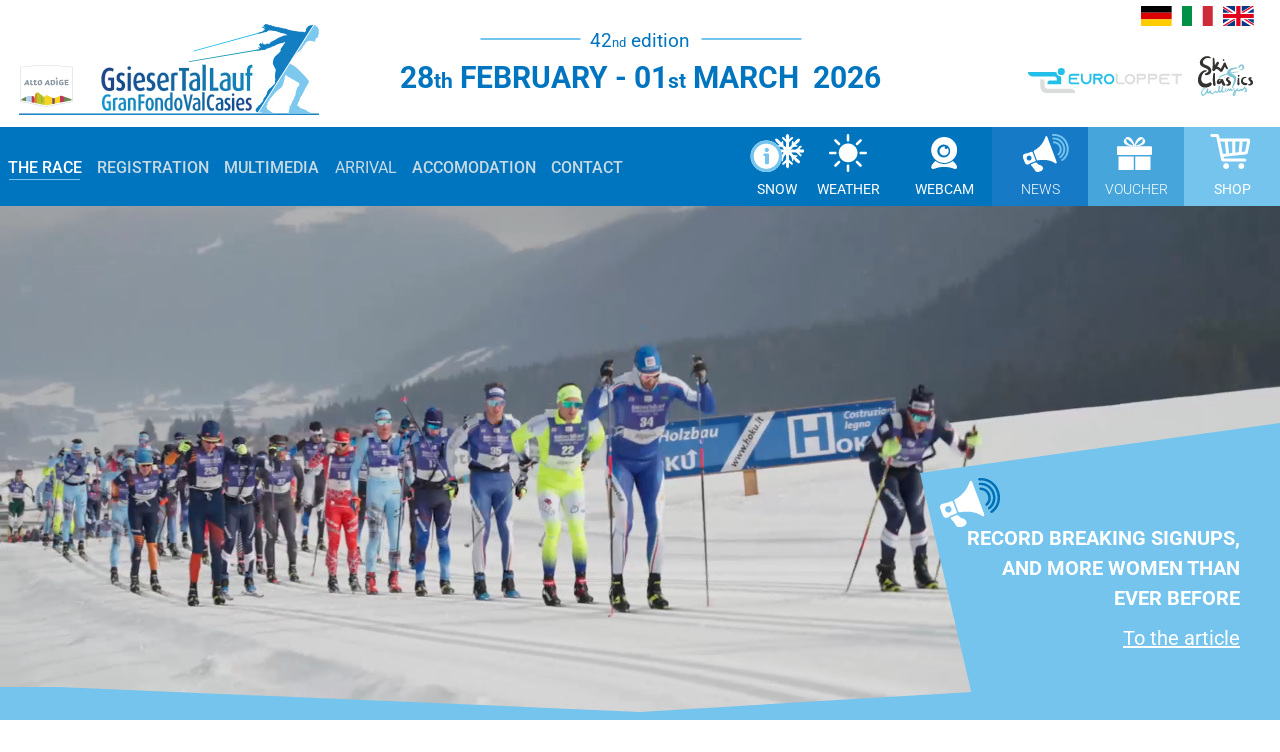

--- FILE ---
content_type: text/html; charset=utf-8
request_url: https://www.valcasies.com/en/
body_size: 9484
content:


<!DOCTYPE html>

<html xmlns="http://www.w3.org/1999/xhtml" lang="en" xml:lang="en">

<head>
    
    
        <title>Cross country skiing marathon in South Tyrol - Val Casies</title>
    <meta name="description" content="Are you looking for some information to the Gsiesertal Lauf? On these pages, you find useful things to know about the cross-country skiing & sport event." />
<meta http-equiv="Content-Language" content="en" />
<meta name="language" content="en" />
<meta name="robots" content="index,follow, max-image-preview:large, max-snippet:-1, max-video-preview:-1" />
<meta name="classification" content="Sports event" />
<meta name="distribution" content="Global" />
<link rel="shortcut icon" type="image/ico" href="/CustomerData/703/Images/favicon.png"/>
<link rel="canonical" href="https://www.valcasies.com/en/"/>
<link rel="alternate" hreflang="de" href="https://www.valcasies.com/" />
<link rel="alternate" hreflang="it-it" href="https://www.valcasies.com/it/" />
<link rel="alternate" hreflang="en" href="https://www.valcasies.com/en/" />
<link rel="alternate" hreflang="x-default" href="https://www.valcasies.com/" />
<meta property="og:title" content="Cross country skiing marathon in South Tyrol - Val Casies" />
<meta name="twitter:title" content="Cross country skiing marathon in South Tyrol - Val Casies" />
<meta property="og:description" content="Are you looking for some information to the Gsiesertal Lauf? On these pages, you find useful things to know about the cross-country skiing & sport event." />
<meta name="twitter:description" content="Are you looking for some information to the Gsiesertal Lauf? On these pages, you find useful things to know about the cross-country skiing & sport event." />
<meta property="og:locale" content="en_GB" />
<meta property="og:type" content="website" />
<meta property="og:url" content="http://www.valcasies.com/en/" />
<meta property="og:site_name" content="valcasies.com" />
<meta property="og:image" content="http://www.valcasies.com/CustomerData/703/Files/Images/header/home.jpg" />

    <meta http-equiv="Content-Type" content="text/html; charset=utf-8" />
    
    

    <link rel="preconnect" href="https://api.usercentrics.eu/"> 
    <link rel="preconnect" href="https://app.usercentrics.eu/"> 
    <link rel="preconnect" href="https://privacy-proxy.usercentrics.eu/"> 
    
     
        <script id="usercentrics-cmp" src="https://app.usercentrics.eu/browser-ui/latest/loader.js" data-settings-id="CsW1M_I47" data-language="en" async type="9df6d1601d5c34f2daedccaf-text/javascript"></script> 

     
    <script type="9df6d1601d5c34f2daedccaf-application/javascript" src="https://privacy-proxy.usercentrics.eu/latest/uc-block.bundle.js"></script> 
    
    
    
    
<script class="cmsScript" type="9df6d1601d5c34f2daedccaf-text/javascript">
//<![CDATA[
if(!SiCenter){var SiCenter=function(){};}SiCenter.AppPath='';SiCenter.Language=3;SiCenter.Pid=703;SiCenter.AssetsKey='v=639037251258';SiCenter.EntryId=24555;;SiCenter.CategoryId=0;//]]>
</script>

    
    <meta name="viewport" content="width=device-width, initial-scale=1.0" />
    <link rel="preconnect" href="https://images.simedia.cloud">
    <link rel="preload" href="/CustomerData/703/Scripts/siorganiseimages.js?v=639037251258" as="script">
    <link rel="preload" href="/CustomerData/703/Styles/roboto_100_900.woff2" as="font" crossorigin>
    
    <script defer src="/CustomerData/703/Scripts/jquery.min.js" type="9df6d1601d5c34f2daedccaf-text/javascript"></script>
    <script defer src="/CustomerData/703/Scripts/min/site.js?v=639037251258" type="9df6d1601d5c34f2daedccaf-text/javascript"></script>
    
    <link href="/CustomerData/703/Styles/min/site.css?v=639037251258" rel="stylesheet">
    <link media="print" href="/CustomerData/703/Styles/print.css?v=639037251258" rel="stylesheet">
    <!-- Google Tag Manager -->
    <script type="9df6d1601d5c34f2daedccaf-text/javascript">(function(w,d,s,l,i){w[l]=w[l]||[];w[l].push({'gtm.start':
    new Date().getTime(),event:'gtm.js'});var f=d.getElementsByTagName(s)[0],
    j=d.createElement(s),dl=l!='dataLayer'?'&l='+l:'';j.async=true;j.src=
    'https://www.googletagmanager.com/gtm.js?id='+i+dl;f.parentNode.insertBefore(j,f);
    })(window,document,'script','dataLayer','GTM-NSPCKF5');</script>
    <!-- End Google Tag Manager -->
</head>
<body class="home">
    <!-- Google Tag Manager (noscript) -->
    <noscript><iframe src="https://www.googletagmanager.com/ns.html?id=GTM-NSPCKF5"
    height="0" width="0" style="display:none;visibility:hidden"></iframe></noscript>
    <!-- End Google Tag Manager (noscript) -->
    <div id="globalContainer">
        <form name="aspnetForm" method="post" action="/en/" id="aspnetForm">
<div>
<input type="hidden" name="__VIEWSTATE" id="__VIEWSTATE" value="/[base64]" />
</div>

<div>

	<input type="hidden" name="__VIEWSTATEGENERATOR" id="__VIEWSTATEGENERATOR" value="EF994177" />
</div>
            <div id="ctl00_SiCenter_Layout" class="sc-layout">
	
                <div class="sc-container header" id="ctl00_Header">
<div class="sc-control logo " id="Content_7974">
<div class="sc-content" id="Content_7974_InnerContent">
<div><a class="suedtirol" href="https://www.suedtirol.info/" target="_blank" title="Alto Adige"><img alt="Alto Adige" dynamicimageloading="true" src="[data-uri]" data-src="/CustomerData/703/Images/suedtirol-it-logo.svg" style="height: 70px;" /> </a><a href="/en/" title="Cross country skiing marathon"><img alt="European Championship" dynamicimageloading="true" src="[data-uri]" data-src="/CustomerData/703/Images/logo.svg" style="width: 150px; height: 50px;" /></a></div>
</div></div>
<div class="sc-control menuBar " id="Content_8009">
<div class="sc-content" id="Content_8009_InnerContent">
<div class="moMe"><a title="Menu" class="menuButton SiMenuToggle" href="javascript:void(0);" id="desktopMenuBtn"><span class="burger">&nbsp;</span><i>MENU</i></a></div>
</div></div>
<div class="sc-control  sc-language-selector " id="LanguageSelector_8018">
<div class="sc-content" id="LanguageSelector_8018_InnerContent">
<a title="Deutsch" href="https://www.valcasies.com/">Deutsch</a><a title="Italiano" href="https://www.valcasies.com/it/">Italiano</a><a title="English" href="https://www.valcasies.com/en/" class="sc-active">English</a></div></div>
<div class="sc-control next-event " id="Content_8011">
<div class="sc-content" id="Content_8011_InnerContent">
<div class="ausgabe">
<div class="widthWrapper padding-top-xs padding-bottom-xs"><i>42<span class="s-sign">nd</span>&nbsp;edition</i><br />
<span class="main t3">28<span class="s-sign">th</span>&nbsp;February - 01<span class="s-sign">st</span> march&nbsp; 2026</span></div>
</div>
<!--<div class="ausgabe">
<div class="widthWrapper padding-top-xs padding-bottom-xs"><i>42<span class="s-sign">th</span> edition</i><br />
<span class="main t3">21<span class="s-sign">th</span> - 22<span class="s-sign">th</span> February 2026</span></div>
</div>
--></div></div>
<div class="sc-control header-image " id="Content_8010">
<div class="sc-content" id="Content_8010_InnerContent">
<div class="headerVideo">
<video autoplay="" loop="" muted="" playsinline="" preload="yes"><source src="https://cdn-v2.sihosting.cloud/CustomerData/703/Files/Videos/video2022.mp4" type="video/mp4" /></video>
</div>
<!--<div><img dynamicimageloading="true" height="auto" src="[data-uri]" data-src="/CustomerData/703/Files/Images/header/home.jpg" with="100%" /></div>-->

<div class="header-main-txt"><b>One</b> idea <b>one</b> vision<br />
<b>many</b> emotions</div>
</div></div>
<div class="sc-control event-box " id="Box_8019">
<div class="sc-rotationBoxPlayer" data-clientid="Box_8019" data-dataid="8019" data-entryid="37737">
<button class="prev" type="button"><</button><button class="next" type="button">></button></div><h2>
<a href="/en/record-breaking-signups-and-more-women-than-ever-before/">
Record breaking signups, and more women than ever before</a></h2><a href="/en/record-breaking-signups-and-more-women-than-ever-before/">
<div class="sc-content" id="Box_8019_InnerContent">
<p><img alt="1000 registrations received so far" dynamicimageloading="true" src="[data-uri]" data-src="/CustomerData/703/files/Images/news/vorlage-just-over-1000-registrations_rev.jpg" style="width: 900px; height: 600px;" /></p>

<div><span class="event-date">11/01/2026</span><br />
Record breaking signups, and more women than ever bevore!</div>
</div></a><div class="sc-readMore">
<a href="/en/record-breaking-signups-and-more-women-than-ever-before/">To the article</a></div></div>
<div class="sc-control SiMenuMobile " id="Menu_7975">
<ul class="sc-menu">
<li class="course"><a href="/en/" title="The race" class="sc-active">The race</a><ul class="sc-active"><li><a href="/en/race-infos-2026-compact/" title="Race Info Compact">Race Info Compact</a></li><li><a href="/en/program/" title="Program">Program</a></li><li><a href="/en/rules/" title="Rules & Info">Rules & Info</a></li><li><a href="/en/course/" title="Course">Course</a></li><li><a href="/en/location-map/" title="Map of the area">Map of the area</a></li><li><a href="/en/just-for-fun/" title="Just for fun">Just for fun</a></li><li><a href="/en/live-tracking/" title="Live Tracking">Live Tracking</a></li><li><a href="/en/results/" title="Results & Diplomas">Results & Diplomas</a></li><li><a href="/en/history/" title="History 1984-2025">History 1984-2025</a></li><li><a href="/en/roll-of-honour/" title="Wall of fame">Wall of fame</a></li><li class="margin-top-s"><a href="/en/mini-gsieser/" title="Gsiesertal KIDS Run">Gsiesertal KIDS Run</a></li></ul></li><li><a href="/en/registration/" title="Registration">Registration</a><ul><li><a href="/en/registration/" title="Register now!">Register now!</a></li><li><a href="/en/registration/start-list/" title="Start list 2026">Start list 2026</a></li></ul></li><li><a href="/en/photos/" title="Multimedia">Multimedia</a><ul><li><a href="/en/photos/" title="Photos">Photos</a></li><li><a href="/en/video/" title="Videos">Videos</a></li><li><a href="/en/photoservice/" title="Photo service for participants">Photo service for participants</a></li><li><a href="/en/news/" title="News-Blog">News-Blog</a></li><li><a href="http://www.newspower.it/GFValCasies_eng.htm" title="Press" target="_blank">Press</a></li><li><a href="/CustomerData/703/Files/Images/poster-2026.jpg" title="Poster 2026" target="_blank">Poster 2026</a></li><li><a href="/en/brochure/" title="Brochure 2026">Brochure 2026</a></li></ul></li><li><a href="/en/arrival/" title="Arrival">Arrival</a></li><li><a href="/en/accomodations/" title="Accomodation">Accomodation</a><ul><li><a href="/en/accomodations/" title="Partner hotels">Partner hotels</a></li><li><a href="/en/tourist-association/" title="Tourism cooperative">Tourism cooperative</a></li><li><a href="/en/online-booking/" title="Online booking">Online booking</a></li></ul></li><li><a href="/en/contact/" title="Contact">Contact</a><ul><li><a href="/en/contact/" title="Contact site">Contact site</a></li><li><a href="/en/organizing-committee/" title="Organizing committee">Organizing committee</a></li><li><a href="/en/newsletter/" title="Newsletter">Newsletter</a></li><li><a href="/en/job-offers/" title="Join our staff!">Join our staff!</a></li></ul></li></ul>
</div>
<div class="sc-control cta-button " id="Content_8021">
<div class="sc-content" id="Content_8021_InnerContent">
<div><a class="snow" data-rel="iframePopup" href="/en/snow-conditions/" title="Snow conditions">Snow</a><a class="weather" href="/en/weather/" title="Weather">Weather</a><a class="webcam" href="/en/webcam/" title="Webcam">Webcam</a><a class="shop" href="/en/shop/" title="Shop">Shop</a><a class="gift" href="/en/gift-voucher/" title="Voucher">Voucher</a><a class="news" href="/en/news/" title="News">News</a></div>
</div></div>
</div>

                <div class="sc-container flexiblebox" id="ctl00_FlexibleBox">
</div>

                <div class="sc-masterContainer padding-top-xxl padding-bottom-l" id="ctl00_MasterContainer">
<div class="sc-control " id="Entry_24555">
<div class="sc-header">
<h1>ONE IDEA, ONE VISION, MANY EMOTIONS  </h1></div><div class="sc-content" id="Entry_24555_InnerContent">
<div class="widthWrapper txt">
<h2>WELCOME TO THE GSIESERTAL LAUF, THE SECOND LARGEST SKI MARATHON IN&nbsp;ITALY</h2>

<p>The Gsiesertal Lauf is one of the best-known and best-loved ski marathons in the entire Alpine&nbsp;region. A&nbsp;total package consisting of lots of sport, culinary delights, music and entertainment will be on offer. <span style="background-color: rgb(255, 255, 255); font-size: 14.5pt; font-family: Arial, sans-serif;">This legendary race will takes place in 2026 due to &quot;Olympia Milano Cortina&quot; exceptionally on 28 February and 1 March. From 2027 we will return to our traditional date on the 3rd weekend in February</span><span style="background-color: rgb(255, 255, 255); font-size: 14.5pt; font-family: Arial, sans-serif;">.</span> The cross country race runs along two routes, one of 30&nbsp;km and one of 42&nbsp;km; the classic race is held on Saturday and the skating race on&nbsp;Sunday. The&nbsp;amateur &ldquo;<a href="/en/just-for-fun/"><b>Just&nbsp;for&nbsp;Fun</b></a>&rdquo; group with none of the stress of rankings and timekeeping, is also extremely popular, and the programme of events also includes the &ldquo;<a href="/en/mini-gsieser/"><b>Gsiesertal-KIDS-run</b></a>&rdquo; on&nbsp;Saturday.</p>
</div>
</div></div>
</div>

                <div class="sc-container detail" id="ctl00_Detail">
<div class="sc-control fact slideUp " id="Content_8076">
<div class="sc-content" id="Content_8076_InnerContent">
<div class="factCounter widthWrapper padding-top-l padding-bottom-l">
<div class="fact italy">
<div>
<p class="t3"><span class="counter">2</span></p>

<p>largest ski marathon<br />
in Italy</p>
</div>
</div>

<div class="fact world">
<p class="t3"><span style="font-size: 30px;">10</span></p>

<p>largest ski<br />
maraton worldwide</p>
</div>

<div class="fact like">
<div>
<p class="t3"><span class="counter" data-attribute="counter">41</span></p>

<p>editions since 1984<br />
WITHOUT cancellation<br />
<small>2021 Corona cancellation</small></p>
</div>
</div>

<div class="fact member">
<div>
<p class="t3"><span class="counter" data-attribute="counter">2.300</span></p>

<p>participants<br />
per year</p>
</div>
</div>

<div class="fact finish">
<div>
<p class="t3"><span class="counter" data-attribute="counter">76.013</span></p>

<p>skiers who crossed<br />
the finishing line</p>
</div>
</div>

<div class="fact flag">
<div>
<p class="t3"><span class="counter" data-attribute="counter">38</span></p>

<p>represented countries</p>
</div>
</div>

<div class="fact helper">
<div>
<p class="t3"><span class="counter" data-attribute="counter">430</span></p>

<p>volunteers</p>
</div>
</div>
</div>
</div></div>
</div>

                                <div class="sc-container newsWrapper" id="ctl00_NewsWrapper">
<div class="sc-control widthWrapper padding-top-l  padding-bottom-m " id="Content_8012">
<div class="sc-content" id="Content_8012_InnerContent">
<div class="widthWrapper">
<div class="t1 main">News & info</div>
</div>
</div></div>
<div class="sc-control widthWrapper newsBox " id="Box_8167">
<div class="sc-control-box" data-id="37737"><div class="sc-content" id="Box_8167_InnerContent">
<p><img alt="1000 registrations received so far" dynamicimageloading="true" src="[data-uri]" data-src="/CustomerData/703/files/Images/news/vorlage-just-over-1000-registrations_rev.jpg" style="width: 900px; height: 600px;" /></p>

<div><span class="event-date">11/01/2026</span><br />
Record breaking signups, and more women than ever bevore!</div>
</div><div class="sc-readMore">
<a href="/en/record-breaking-signups-and-more-women-than-ever-before/">To the article</a></div></div><div class="sc-control-box" data-id="37665"><div class="sc-content" id="Box_8167_InnerContent">
<p><img alt="1000 registrations received so far" dynamicimageloading="true" src="[data-uri]" data-src="/CustomerData/703/files/Images/news/button_openingfirsttrails_02122025.jpg" style="width: 900px; height: 600px;" /></p>

<div><span class="event-date">02/12/2025</span><br />
40 km trails are open!</div>
</div><div class="sc-readMore">
<a href="/en/40-km-trails-are-open/">To the article</a></div></div><div class="sc-control-box" data-id="37566"><div class="sc-content" id="Box_8167_InnerContent">
<p><img alt="1000 registrations received so far" dynamicimageloading="true" src="[data-uri]" data-src="/CustomerData/703/files/Images/news/button-brochure-2026.jpg" style="width: 900px; height: 600px;" /></p>

<div><span class="event-date">25/10/2025</span><br />
Brochure &amp; poster 2026 are online</div>
</div><div class="sc-readMore">
<a href="/en/brochure-poster-2026-are-online/">To the article</a></div></div><div class="sc-control-box" data-id="37240"><div class="sc-content" id="Box_8167_InnerContent">
<p><img alt="1000 registrations received so far" dynamicimageloading="true" src="[data-uri]" data-src="/CustomerData/703/files/Images/news/vorlage-buttons-2025-okt.jpg" style="width: 900px; height: 600px;" /></p>

<div><span class="event-date">01/06/2025</span><br />
Registrations are open!</div>
</div><div class="sc-readMore">
<a href="/en/registrations-are-/">To the article</a></div></div></div>
<div class="sc-control newsbutton padding-bottom-l " id="Content_8016">
<div class="sc-content" id="Content_8016_InnerContent">
<div class="widthWrapper padding-bottom-l padding-top-l"><a class="button type" href="/en/news/" title="News archive"><span class="news">&nbsp;</span>News archive</a> <a class="button type" href="/en/newsletter/" style="z-index:2" title="Newsarchiv"><span>&nbsp;</span>Newsletter</a></div>
</div></div>
</div>


                <div class="sc-container footer padding-bottom-xl" id="ctl00_Footer">
<div class="sc-control social-wall " id="Content_8081">
<div class="sc-content" id="Content_8081_InnerContent">
<div class="widthWrapper padding-top-l padding-bottom-l">
<h2 class="t1">Let&#39;s get social</h2>
<script type="9df6d1601d5c34f2daedccaf-text/javascript">
uc.blockElements({
  'dGRHO6bFN': '#curator-feed-gsiesertal-lauf-layout'
});
</script>

<div class="social"><!-- Place <div> tag where you want the feed to appear -->
<div id="curator-feed-gsiesertal-lauf-layout">&nbsp;</div>
<!-- The Javascript can be moved to the end of the html page before the </body> tag --><script type="text/plain" data-usercentrics="Social Wall">
/* curator-feed-gsiesertal-lauf-layout */
(function(){
var i, e, d = document, s = "script";i = d.createElement("script");i.async = 1;
i.src = "https://cdn.curator.io/published/6b272774-bab0-4af4-9e7d-a85f56136586.js";
e = d.getElementsByTagName(s)[0];e.parentNode.insertBefore(i, e);
})();
</script></div>

<div style="text-align:left">
<p>Numerous big names in the cross-country scene have competed in the GsieserTalLauf over the years, many of whom, a total ol 8 Olympic champions also appear on the winners&rsquo; roll of honour. Among these we find Norwegian Olympic winner and World Champion Anders Aukland, Austro-Russian Relay World Champion Michail Botwinow, Italian Olympic winners Silvio Fauner and Giorgio di Centa and Ole Einar Bj&ouml;rndalen who, with eight Olympic golds under his belt, is the most successful biathlete of all times. Others, however, including cross-country legend Bj&ouml;rn Dahlie (eight-time Olympic winner), the Kazakh Vladimir Smirnov or the four-time Olympic champion Dario Cologna (SUI) were denied a victory in the Gsiesertal-Lauf. Norwegian Gloersen Anders Nostdahl, world champion in Falun 2015 is the 2017 winner on the freestyle race. The 2018 winner is Russia&rsquo;s Yevgeny Dementyev, champion of the Turin Olympics. One of the most spectacular athletes on the cross-country scene, he took his place in the 2019 victors&rsquo; list alongside double Olympic Champion and 4-times World Cup champion Justyna Kowalczyk from Poland.&nbsp;<br />
Defending champions in the 2025 marathon-distance free-style race is Mikael Abram and Christina Pittin of the Italian National Ski Team, while the marathon specialists Francesco Ferrari an Michaela Patscheider (ITA) hold the titles in the classic diagonal race.</p>

<p>The Gsiesertal itself also boasts an outstanding record: Ever since it was first raced in 1984 it has never once been cancelled due to weather conditions. This achievement is a great source of pride for President Walter Federer and the organisation committee. At times when the whole of the Alpine region is suffering from a chronic lack of snow, the organisers themselves work together with the Tourist Board to conjure up the tracks through the countryside, an endeavour which is greatly appreciated by cross-country fans from the world over.</p>

<p>In 2021, the event was cancelled for reasons of force majeure (Corona).</p>

<p>With over 2.400 participants, the number of participants each year matches the number of local residents in the valley precisely. And in that time, 76.013 participants from all corners of the Earth have crossed the finishing line. And given that ever year skiers from up to 40 nations take part, it comes as no surprise to enjoy the unique GsieserTalLauf.</p>

<p>Entrants can choose to compete in either the 30 km or the 42 km route in either the classic or freestyle events, while the more clock-shy skiers may prefer to opt for the &quot;Just for Fun&quot; route along the original stretch. Kids from far and wide come to take part in the 3 or 5 km &ldquo;Kids Run&rdquo;. The 42km route links the three main villages of the Gsieser Valley in the north-east of South Tyrol with Taisten. From St. Martin, the route leads out of the valley towards Pichl and on to Taisten (municipality of Welsberg/Taisten), loops back again and past St Martin, up to St. Magdalena at the end of the valley and before returning to St. Martin once again. Although the route runs mostly on the flat, the 200m climb towards St. Magdalena is tough to say the least. Generally speaking, this is the spot where the outcome of the race becomes apparent.</p>

<p>The second biggest ski marathon of Itay &quot;GsieserTalLauf&quot; is also unique in its firm roots and solidarity amongst the local residents in the valley. All 17 amateur sport groups are involved in the organisation, and the 450 volunteers make sure that the participants want for nothing.</p>

<p>Replete as it is with Dolomite view, the landscape itself is another unique feature of the race. And it&rsquo;s not alone: the cuisine is equally outstanding. Each year, the best chefs in the valley, together with 30 kitchen assistants, cater to 7 hospitality stops along the route and at the party tent in St. Martin. The high point of the gourmet menu is the apple strudel, which measures in at an astounding 250 m long; any less would not suffice. Small wonder, then, the number of participants and guests will outstrip the bed-capacity in the valley before long.</p>

<p>The cross country ski race &quot;GsieserTalLauf&quot; takes place annually on the third weekend of February, 2026 exceptionally on 28 February and 1 March due to the Olympics games.</p>
</div>
</div>
</div></div>
<div class="sc-control sponsor " id="Content_8072">
<div class="sc-content" id="Content_8072_InnerContent">
<div class="widthWrapper padding-top-l padding-bottom-l margin-bottom-l">
<h2 class="t1">Offical Sponsors</h2>

<div class="twoSponsorButton"><span class="button type"><a href="/en/official-partners/" title="Official Partners">Official Partners</a></span> <span class="button type"><a href="/en/event-partners/" title="Event Partners">Event Partners</a></span> <span class="button type"><a href="/en/accomodations/" title="Partner Hotels">Partner&nbsp;Hotels</a></span></div>
</div>
</div></div>
<div class="sc-control " id="Box_8079">
<div class="sc-content" id="Box_8079_InnerContent">
</div></div>
<div class="sc-control footerData margin-top-xxl " id="Content_8027">
<div class="sc-content" id="Content_8027_InnerContent">
<div class="widthWrapper padding-top-xxl">
<div class="padding-bottom-l"><span class="t2">Gsieser Tal-Lauf</span><br />
<br />
Organizing Comitee Gsieser Tal-Lauf<br />
St. Martin 10b | I-39030 Gsies<br />
<br />
<b>Tel. <a href="tel:00390474978393" style="font-weight:bold" title="(+39) 0474 978393">(+39) 0474 978393</a></b><br />
<b>Fax (+39) 0474 978414</b><br />
<b>E-Mail: <a href="/cdn-cgi/l/email-protection#61080f070e210612080412041315000d4c0d0014074f020e0c" style="font-weight:bold" title="info@gsiesertal-lauf.com"><span class="__cf_email__" data-cfemail="147d7a727b5473677d7167716660757839787561723a777b79">[email&#160;protected]</span></a></b><br />
<br />
Fiscal code 92003020218<br />
VAT ID 02973150218<br />
PEC Mail: <a href="/cdn-cgi/l/email-protection#9ff8edfef1f9f0f1fbf0e9fef3fcfeecf6faecdfeffafcb1f6eb" title="granfondovalcasies@pec.it"><span class="__cf_email__" data-cfemail="4b2c392a252d24252f243d2a27282a38222e380b3b2e2865223f">[email&#160;protected]</span></a><br />
Recipient code: USAL8PV<br />
<br />
<span class="socialmedia"><a class="facebook" href="https://www.facebook.com/Gsiesertallauf.GranFondoValCasies" target="_blank" title="Facebook">&nbsp;</a> <a class="twitter" href="https://twitter.com/intent/tweet?hashtags=GsiesertalLauf&amp;original_referer=http%3A%2F%2Fwww.valcasies.com%2Fde%2Findex.asp&amp;text=Gsieser%20Tal%20Lauf%20-%20Langlaufmarathon%20S%C3%BCdtirol%20-%20Langlaufen%20S%C3%BCdtirol%2C%20Pustertal%2C%20Dolomiten&amp;tw_p=tweetbutton&amp;url=http%3A%2F%2Fwww.valcasies.com%2F" target="_blank" title="Twitter">&nbsp;</a> <a class="youtube" href="https://www.youtube.com/user/Gsiesertallauf" target="_blank" title="YouTube">&nbsp;</a> <a class="flickr" href="https://www.flickr.com/photos/gsiesertallauf/sets/" target="_blank" title="Flickr">&nbsp;</a> <a class="instagram" href="https://www.instagram.com/granfondovalcasies/" target="_blank" title="Instagram">&nbsp;</a> <a class="tiktok" href="https://www.tiktok.com/@granfondovalcasies" target="_blank" title="TikTok">&nbsp;</a></span></div>

<div class="padding-bottom-l"><a class="button-sec" href="/en/links/" title="To the links">To the links</a></div>

<div class="padding-bottom-l"><span class="t2">Newsletter</span>

<div><iframe title="Newsletter" class="lazyload" data-src="/CustomerData/703/newsletter-en.htm" frameborder="0" height="190" name="newsletter-footer" width="100%"></iframe></div>
<!--<div class="logo-green-europaregio"><a class="green-event" href="/CustomerData/703/Files/Documents/green-event-2024-en.pdf" target="_blank" title="Green Event"><img src="/CustomerData/703/Images/green-event-2024.png" style="width: 155px;" /></a><a class="euregio" href="https://www.europaregion.info/" target="_blank" title="Euregio"><img alt="Euregio" data-notres="true" dynamicimageloading="true"    src="[data-uri]" data-src="/CustomerData/703/Images/euregio.png" style="width: 170px; height: 64px;" /></a></div>--></div>
</div>
</div></div>
<div class="sc-control copyright " id="Content_7976">
<div class="sc-content" id="Content_7976_InnerContent">
<div class="widthWrapper margin-top-s"><a href="javascript:void(0);" onclick="if (!window.__cfRLUnblockHandlers) return false; UC_UI.showSecondLayer();" title="Individual cookie settings" data-cf-modified-9df6d1601d5c34f2daedccaf-="">Individual cookie settings</a> | <a href="/en/editorial/" title="Editorial">Editorial</a> | <a href="/en/data-protection/" title="Data protection">Data protection</a>
<div class="padding-bottom-m">Webdesign by &copy; <a href="https://www.simedia.com/" rel="nofollow" target="_blank" title="SiMedia.com"><img alt="SiMedia" class="logo-simedia" src="/CustomerData/65/Images/logo-simedia-footer.svg" style="width: 48px; border-width: 0px; border-style: solid; height: 20px; opacity: 0.5;" /></a></div>
</div>
<!-- JSON-LD-Markup generiert von Google Strukturierte Daten: Markup-Hilfe --><script data-cfasync="false" src="/cdn-cgi/scripts/5c5dd728/cloudflare-static/email-decode.min.js"></script><script type="application/ld+json">
{
  "@context" : "http://schema.org",
  "@type" : "LocalBusiness",
  "name" : "GranFondo Val Casies",
  "image" : "https://www.valcasies.com/CustomerData/703/Files/Images/home/header2.jpg",
  "telephone" : "+39 0474 978393",
  "email" : "info@gsiesertal-lauf.com",
  "address" : {
    "@type" : "PostalAddress",
    "streetAddress" : "S. Martino 10b",
    "addressLocality" : "Terento",
    "addressRegion" : "South Tyrol",
    "addressCountry" : "Italy",
    "postalCode" : "Val Casies"
 
  }
}
</script></div></div>
<div class="sc-control partner-logos " id="Content_8028">
<div class="sc-content" id="Content_8028_InnerContent">
<div class="logos widthWrapper"><a class="european-championships" href="https://www.euroloppet.com/" target="_blank" title="Euroloppet"><img alt="European Championship" data-notres="true" dynamicimageloading="true" src="[data-uri]" data-src="/CustomerData/703/Images/euro-loppet.svg" style="height: 40px; width: 246px;" /></a> <a class="ski-classics-challenger" href="https://skiclassics.com/events/" target="_blank" title="Ski Classics Challenger"><img alt="Ski Classics Challenger" data-notres="true" dynamicimageloading="true" src="[data-uri]" data-src="/CustomerData/703/Images/ski-classics-challenger.svg" style="height: 40px; width: 57px;" /></a></div>
</div></div>
</div>
          
            
</div>
        </form>
    </div>
    <script src="/CustomerData/703/Scripts/siorganiseimages.js?v=639037251258" type="9df6d1601d5c34f2daedccaf-text/javascript"></script>
    <link href="/customerdata/65/styles/fontawesome-5.15.4/css/all.min.css" rel="stylesheet">
<script src="/cdn-cgi/scripts/7d0fa10a/cloudflare-static/rocket-loader.min.js" data-cf-settings="9df6d1601d5c34f2daedccaf-|49" defer></script><script defer src="https://static.cloudflareinsights.com/beacon.min.js/vcd15cbe7772f49c399c6a5babf22c1241717689176015" integrity="sha512-ZpsOmlRQV6y907TI0dKBHq9Md29nnaEIPlkf84rnaERnq6zvWvPUqr2ft8M1aS28oN72PdrCzSjY4U6VaAw1EQ==" data-cf-beacon='{"version":"2024.11.0","token":"88548a7c4ede45888aca737a3b0cf6a7","r":1,"server_timing":{"name":{"cfCacheStatus":true,"cfEdge":true,"cfExtPri":true,"cfL4":true,"cfOrigin":true,"cfSpeedBrain":true},"location_startswith":null}}' crossorigin="anonymous"></script>
</body>
</html>

--- FILE ---
content_type: text/css
request_url: https://www.valcasies.com/CustomerData/703/Styles/min/site.css?v=639037251258
body_size: 18800
content:
/*! lazysizes - v0.1.0 */img.lazyloading{background-image:url(/CustomerData/Styles/Images/loader.svg);background-repeat:no-repeat;background-position:center;background-size:2rem 2rem}img.lazyloaded{animation:lazyloadFadeIn 1s}@keyframes lazyloadFadeIn{from{opacity:0}to{opacity:1}}/*! Slick - v1.9.0  */.slick-slider{position:relative;display:block;box-sizing:border-box;-webkit-user-select:none;-moz-user-select:none;-ms-user-select:none;user-select:none;-webkit-touch-callout:none;-khtml-user-select:none;-ms-touch-action:pan-y;touch-action:pan-y;-webkit-tap-highlight-color:transparent}.slick-list{position:relative;display:block;overflow:hidden;margin:0;padding:0}.slick-list:focus{outline:0}.slick-list.dragging{cursor:pointer;cursor:hand}.slick-slider .slick-list,.slick-slider .slick-track{-webkit-transform:translate3d(0,0,0);-moz-transform:translate3d(0,0,0);-ms-transform:translate3d(0,0,0);-o-transform:translate3d(0,0,0);transform:translate3d(0,0,0)}.slick-track{position:relative;top:0;left:0;display:block;margin-left:auto;margin-right:auto}.slick-track:after,.slick-track:before{display:table;content:''}.slick-track:after{clear:both}.slick-loading .slick-track{visibility:hidden}.slick-slide{display:none;float:left;height:100%;min-height:1px}[dir='rtl'] .slick-slide{float:right}.slick-slide img{display:block}.slick-slide.slick-loading img{display:none}.slick-slide.dragging img{pointer-events:none}.slick-initialized .slick-slide{display:block}.slick-loading .slick-slide{visibility:hidden}.slick-vertical .slick-slide{display:block;height:auto;border:1px solid transparent}.slick-arrow.slick-hidden{display:none}/*! lightcase - v2.5.1 - Custom font paths */@font-face{font-family:'lightcase';src:url("/CustomerData/Styles/fonts/lightcase.eot?55356177");src:url("/CustomerData/Styles/fonts/lightcase.eot?55356177#iefix") format("embedded-opentype"),url("/CustomerData/Styles/fonts/lightcase.woff?55356177") format("woff"),url("/CustomerData/Styles/fonts/lightcase.ttf?55356177") format("truetype"),url("/CustomerData/Styles/fonts/lightcase.svg?55356177#lightcase") format("svg");font-weight:normal;font-style:normal}[class*='lightcase-icon-']:before{font-family:'lightcase',sans-serif;font-style:normal;font-weight:normal;speak:none;display:inline-block;text-decoration:inherit;width:1em;text-align:center;font-variant:normal;text-transform:none;line-height:1em}.lightcase-icon-play:before{content:'\e800'}.lightcase-icon-pause:before{content:'\e801'}.lightcase-icon-close:before{content:'\e802'}.lightcase-icon-prev:before{content:'\e803'}.lightcase-icon-next:before{content:'\e804'}.lightcase-icon-spin:before{content:'\e805'}@-webkit-keyframes lightcase-spin{0%{-webkit-transform:rotate(0deg);-moz-transform:rotate(0deg);-o-transform:rotate(0deg);transform:rotate(0deg)}100%{-webkit-transform:rotate(359deg);-moz-transform:rotate(359deg);-o-transform:rotate(359deg);transform:rotate(359deg)}}@-moz-keyframes lightcase-spin{0%{-webkit-transform:rotate(0deg);-moz-transform:rotate(0deg);-o-transform:rotate(0deg);transform:rotate(0deg)}100%{-webkit-transform:rotate(359deg);-moz-transform:rotate(359deg);-o-transform:rotate(359deg);transform:rotate(359deg)}}@-o-keyframes lightcase-spin{0%{-webkit-transform:rotate(0deg);-moz-transform:rotate(0deg);-o-transform:rotate(0deg);transform:rotate(0deg)}100%{-webkit-transform:rotate(359deg);-moz-transform:rotate(359deg);-o-transform:rotate(359deg);transform:rotate(359deg)}}@-ms-keyframes lightcase-spin{0%{-webkit-transform:rotate(0deg);-moz-transform:rotate(0deg);-o-transform:rotate(0deg);transform:rotate(0deg)}100%{-webkit-transform:rotate(359deg);-moz-transform:rotate(359deg);-o-transform:rotate(359deg);transform:rotate(359deg)}}@keyframes lightcase-spin{0%{-webkit-transform:rotate(0deg);-moz-transform:rotate(0deg);-o-transform:rotate(0deg);transform:rotate(0deg)}100%{-webkit-transform:rotate(359deg);-moz-transform:rotate(359deg);-o-transform:rotate(359deg);transform:rotate(359deg)}}#lightcase-case{display:none;position:fixed;z-index:2002;top:50%;left:50%;font-family:arial,sans-serif;font-size:13px;line-height:1.5;text-align:left;text-shadow:0 0 10px rgba(0,0,0,0.5)}@media screen and (max-width:640px){html[data-lc-type=ajax] #lightcase-case,html[data-lc-type=inline] #lightcase-case{position:fixed!important;top:0!important;left:0!important;right:0!important;bottom:0!important;margin:0!important;padding:55px 0 70px;width:100%!important;height:100%!important;overflow:auto!important}}@media screen and (min-width:641px){html:not([data-lc-type=error]) #lightcase-content{position:relative;z-index:1;text-shadow:none;background-color:#fff;-webkit-box-shadow:0 0 30px rgba(0,0,0,0.5);-moz-box-shadow:0 0 30px rgba(0,0,0,0.5);-o-box-shadow:0 0 30px rgba(0,0,0,0.5);box-shadow:0 0 30px rgba(0,0,0,0.5);-webkit-backface-visibility:hidden}}@media screen and (min-width:641px){html[data-lc-type=image] #lightcase-content,html[data-lc-type=video] #lightcase-content{background-color:#333}}html[data-lc-type=ajax] #lightcase-content,html[data-lc-type=error] #lightcase-content,html[data-lc-type=inline] #lightcase-content{-webkit-box-shadow:none;-moz-box-shadow:none;-o-box-shadow:none;box-shadow:none}@media screen and (max-width:640px){html[data-lc-type=ajax] #lightcase-content,html[data-lc-type=error] #lightcase-content,html[data-lc-type=inline] #lightcase-content{position:relative!important;top:auto!important;left:auto!important;width:auto!important;height:auto!important;margin:0!important;padding:0!important;border:none!important;background:none!important}}html[data-lc-type=ajax] #lightcase-content .lightcase-contentInner,html[data-lc-type=error] #lightcase-content .lightcase-contentInner,html[data-lc-type=inline] #lightcase-content .lightcase-contentInner{-webkit-box-sizing:border-box;-moz-box-sizing:border-box;-o-box-sizing:border-box;box-sizing:border-box}@media screen and (max-width:640px){html[data-lc-type=ajax] #lightcase-content .lightcase-contentInner,html[data-lc-type=error] #lightcase-content .lightcase-contentInner,html[data-lc-type=inline] #lightcase-content .lightcase-contentInner{padding:15px}html[data-lc-type=ajax] #lightcase-content .lightcase-contentInner,html[data-lc-type=ajax] #lightcase-content .lightcase-contentInner>*,html[data-lc-type=error] #lightcase-content .lightcase-contentInner,html[data-lc-type=error] #lightcase-content .lightcase-contentInner>*,html[data-lc-type=inline] #lightcase-content .lightcase-contentInner,html[data-lc-type=inline] #lightcase-content .lightcase-contentInner>*{width:100%!important;max-width:none!important}html[data-lc-type=ajax] #lightcase-content .lightcase-contentInner>*:not(iframe),html[data-lc-type=error] #lightcase-content .lightcase-contentInner>*:not(iframe),html[data-lc-type=inline] #lightcase-content .lightcase-contentInner>*:not(iframe){height:auto!important;max-height:none!important}}@media screen and (max-width:640px){html.lightcase-isMobileDevice[data-lc-type=iframe] #lightcase-content .lightcase-contentInner iframe{overflow:auto;-webkit-overflow-scrolling:touch}}@media screen and (max-width:640px) and (min-width:641px){html[data-lc-type=image] #lightcase-content .lightcase-contentInner,html[data-lc-type=video] #lightcase-content .lightcase-contentInner{line-height:.75}}html[data-lc-type=image] #lightcase-content .lightcase-contentInner{position:relative;overflow:hidden!important}@media screen and (max-width:640px){html[data-lc-type=ajax] #lightcase-content .lightcase-contentInner .lightcase-inlineWrap,html[data-lc-type=error] #lightcase-content .lightcase-contentInner .lightcase-inlineWrap,html[data-lc-type=inline] #lightcase-content .lightcase-contentInner .lightcase-inlineWrap{position:relative!important;top:auto!important;left:auto!important;width:auto!important;height:auto!important;margin:0!important;padding:0!important;border:none!important;background:none!important}}@media screen and (min-width:641px){html:not([data-lc-type=error]) #lightcase-content .lightcase-contentInner .lightcase-inlineWrap{padding:30px;overflow:auto;-webkit-box-sizing:border-box;-moz-box-sizing:border-box;-o-box-sizing:border-box;box-sizing:border-box}}@media screen and (max-width:640px){#lightcase-content h1,#lightcase-content h2,#lightcase-content h3,#lightcase-content h4,#lightcase-content h5,#lightcase-content h6,#lightcase-content p{color:#aaa}}@media screen and (min-width:641px){#lightcase-content h1,#lightcase-content h2,#lightcase-content h3,#lightcase-content h4,#lightcase-content h5,#lightcase-content h6,#lightcase-content p{color:#333}}#lightcase-case p.lightcase-error{margin:0;font-size:17px;text-align:center;white-space:nowrap;overflow:hidden;text-overflow:ellipsis;color:#aaa}@media screen and (max-width:640px){#lightcase-case p.lightcase-error{padding:30px 0}}@media screen and (min-width:641px){#lightcase-case p.lightcase-error{padding:0}}.lightcase-open body{overflow:hidden}.lightcase-isMobileDevice .lightcase-open body{max-width:100%;max-height:100%}#lightcase-info{position:absolute;padding-top:15px}#lightcase-info #lightcase-caption,#lightcase-info #lightcase-title{margin:0;padding:0;line-height:1.5;font-weight:normal;text-overflow:ellipsis}#lightcase-info #lightcase-title{font-size:17px;color:#aaa}@media screen and (max-width:640px){#lightcase-info #lightcase-title{position:fixed;top:10px;left:0;max-width:87.5%;padding:5px 15px;background:#333}}#lightcase-info #lightcase-caption{clear:both;font-size:13px;color:#aaa}#lightcase-info #lightcase-sequenceInfo{font-size:11px;color:#aaa}@media screen and (max-width:640px){.lightcase-fullScreenMode #lightcase-info{padding-left:15px;padding-right:15px}html:not([data-lc-type=image]):not([data-lc-type=video]):not([data-lc-type=flash]):not([data-lc-type=error]) #lightcase-info{position:static}}#lightcase-loading{position:fixed;z-index:9999;width:1.123em;height:auto;font-size:38px;line-height:1;text-align:center;text-shadow:none;position:fixed;z-index:2001;top:50%;left:50%;margin-top:-0.5em;margin-left:-0.5em;opacity:1;font-size:32px;text-shadow:0 0 15px #fff;-moz-transform-origin:50% 53%;-webkit-animation:lightcase-spin .5s infinite linear;-moz-animation:lightcase-spin .5s infinite linear;-o-animation:lightcase-spin .5s infinite linear;animation:lightcase-spin .5s infinite linear}#lightcase-loading,#lightcase-loading:focus{text-decoration:none;color:#fff;-webkit-tap-highlight-color:transparent;-webkit-transition:color,opacity,ease-in-out .25s;-moz-transition:color,opacity,ease-in-out .25s;-o-transition:color,opacity,ease-in-out .25s;transition:color,opacity,ease-in-out .25s}#lightcase-loading>span{display:inline-block;text-indent:-9999px}a[class*='lightcase-icon-']{position:fixed;z-index:9999;width:1.123em;height:auto;font-size:38px;line-height:1;text-align:center;text-shadow:none;outline:0;cursor:pointer}a[class*='lightcase-icon-'],a[class*='lightcase-icon-']:focus{text-decoration:none;color:rgba(255,255,255,0.6);-webkit-tap-highlight-color:transparent;-webkit-transition:color,opacity,ease-in-out .25s;-moz-transition:color,opacity,ease-in-out .25s;-o-transition:color,opacity,ease-in-out .25s;transition:color,opacity,ease-in-out .25s}a[class*='lightcase-icon-']>span{display:inline-block;text-indent:-9999px}a[class*='lightcase-icon-']:hover{color:white;text-shadow:0 0 15px white}.lightcase-isMobileDevice a[class*='lightcase-icon-']:hover{color:#aaa;text-shadow:none}a[class*='lightcase-icon-'].lightcase-icon-close{position:fixed;top:15px;right:15px;bottom:auto;margin:0;opacity:0;outline:0}a[class*='lightcase-icon-'].lightcase-icon-prev{left:15px}a[class*='lightcase-icon-'].lightcase-icon-next{right:15px}a[class*='lightcase-icon-'].lightcase-icon-pause,a[class*='lightcase-icon-'].lightcase-icon-play{left:50%;margin-left:-0.5em}@media screen and (min-width:641px){a[class*='lightcase-icon-'].lightcase-icon-pause,a[class*='lightcase-icon-'].lightcase-icon-play{opacity:0}}@media screen and (max-width:640px){a[class*='lightcase-icon-']{bottom:15px;font-size:24px}}@media screen and (min-width:641px){a[class*='lightcase-icon-']{bottom:50%;margin-bottom:-0.5em}a[class*='lightcase-icon-']:hover,#lightcase-case:hover ~ a[class*='lightcase-icon-']{opacity:1}}#lightcase-overlay{display:none;width:100%;min-height:100%;position:fixed;z-index:2000;top:-9999px;bottom:-9999px;left:0;background:#333}@media screen and (max-width:640px){#lightcase-overlay{opacity:.8!important}}html[data-lc-type=iframe] .lightcase-contentInner{overflow:auto;-webkit-overflow-scrolling:touch;max-height:800px!important;height:80%!important;width:800px!important;max-width:100%!important;text-align:center;position:fixed;left:50%;top:10%;transform:translateX(-50%)}html[data-lc-type=iframe] .lightcase-contentInner>iframe{width:100%!important;height:100%!important;margin-bottom:-100px;max-height:none!important}@font-face{font-family:'Roboto';font-style:normal;font-weight:100 900;font-stretch:100%;font-display:swap;src:url("/CustomerData/703/Styles/roboto_100_900.woff2") format('woff2');unicode-range:U+0000-00FF,U+0131,U+0152-0153,U+02BB-02BC,U+02C6,U+02DA,U+02DC,U+0304,U+0308,U+0329,U+2000-206F,U+20AC,U+2122,U+2191,U+2193,U+2212,U+2215,U+FEFF,U+FFFD}.sc-layout #lts-packages .button--primary,.sc-layout #lts-packages .button--secondary{background-color:#0075be;border-color:#0075be;color:#fff}.sc-layout #lts-packages a,.sc-layout #lts-packages .package-list-item__subtitle,.sc-layout #lts-packages .packages-search__header,.sc-layout #lts-packages .accordion-header{color:#0075be}.sc-layout #lts-packages .module-title{color:#74C4EE}.sc-layout #lts-packages{color:#373737}.sc-layout #lts-packages .button--primary:hover,.sc-layout #lts-packages .button--primary:focus,.sc-layout #lts-packages .button--primary:active,.sc-layout #lts-packages .search-text__button-ok:hover,.sc-layout #lts-packages .search-text__button-ok:active,.sc-layout #lts-packages .search-text__button-ok:focus{background-color:#74C4EE;border-color:#74C4EE}.sc-layout #lts-packages .search-text__button-ok{background-color:#0075be;color:#fff;border:solid 1px #0075be}.sc-layout #lts-packages .button--secondary:hover,.sc-layout #lts-packages .button--secondary:focus,.sc-layout #lts-packages .button--secondary:active{color:#fff;background-color:#74C4EE;border-color:#74C4EE}.slideUpBox{-webkit-animation-name:moveup;-webkit-animation-duration:3s;animation-name:moveup;animation-duration:3s}@-webkit-keyframes moveup{from{margin-top:300px}to{margin-top:0}}#iframe{width:100%;-webkit-box-sizing:border-box;box-sizing:border-box}html,body{font-family:"Roboto",sans-serif;margin:0;padding:0;width:100%;height:100%;color:#373737;font-size:16px;line-height:1.5}.sc-layout a{text-decoration:underline;color:#373737;cursor:pointer}a:hover,.accordion [data-content] a.button:hover,.form-new .be-sendRequest.be-button-next span:hover,.newsWrapper .t1,.newsWrapper .t1.main{color:#0075BF}h1,.newsWrapper .t1,h2.t1{clear:both;font-weight:bold;text-transform:uppercase;color:#74C4EE;font-size:30px;line-height:1.2}h1{margin:0}h2,.t2,.h1-red h1,.scListcontainer .sc-list-container .sc-header a{color:#0075BF;text-transform:uppercase;font-size:20px;font-weight:bold}.t3{font-size:20px;font-weight:bold;text-transform:uppercase}.t3 .counter{font-size:30px}.sc-layout li ul{padding-top:10px}.sc-masterContainer ul,.sc-masterContainer ol{padding-left:0}.sc-masterContainer li{list-style:none;position:relative;padding-left:30px;padding-bottom:20px}.sc-masterContainer li ul li{padding-left:20px}.sc-masterContainer li:before{content:"";width:20px;height:20px;position:absolute;background-image:url(/CustomerData/703/Images/vectors.svg);background-position:0 -1600px;left:0}.sc-masterContainer li ul li:before{background-position:-30px -1660px!important;width:10px;height:10px;top:8px}.sc-masterContainer .accordion li:before{background-position:0 -1660px}#cookieBanner #closeCookieAlert{border:1px solid #0075bf!important;background-color:#0075bf;color:#fff!important}#cookieBanner{border-top:1px solid #0075bf}#cookieBanner a{text-decoration:underline;color:#0075be}.menuBar,.sponsor,.header-image,.sc-masterContainer,.footer .footerData .widthWrapper,.social-wall,.sc-control.fact,.home .video,.footerData,.flexiblebox,.home .event-box .sc-content,.tabs,.videoWrapper{position:relative}.overflowScroll{overflow-x:scroll}.sc-masterContainer,.entryText{clear:both}.siScrollToTop.show{bottom:70px;position:fixed;right:7px;background-image:url(/CustomerData/703/Images/vectors.svg);width:38px;height:38px;background-color:transparent;border:0;background-repeat:no-repeat;background-position:0 -762px;font-size:0;cursor:pointer}.event-box,.home .event-box .sc-content,.home .flexiblebox:before,.desktop_photoview,.desktop_panoramen{display:none}.mobil_panoramen img{width:100%;height:auto}.mobil_panoramen .inner div{position:absolute}.mobil_panoramen .inner{width:100%;position:relative}.column{text-align:left;-webkit-column-width:300px;-moz-column-width:300px;column-width:300px;-webkit-column-gap:0;-moz-column-gap:0;column-gap:0}.scListcontainer .sc-list-container .sc-header a span{display:none}.sc-layout .txtLink{font-weight:bold;color:#0075be;display:inline-block}.newsbutton{text-align:center}.center-txt{max-width:850px;margin-left:auto;margin-right:auto}button{cursor:pointer}.sc-layout .button,.form-new .be-sendRequest.be-button-next span,.scListcontainer .sc-list-container .sc-control .sc-readmore a,.accordion [data-content] a.button,.be-widget-buttonArea>span span,.list.paragraph .form-new .be-button-next span,.skiri p.no-link{width:auto;float:none;background-color:#0075bf;border:1px solid #0075bf;position:relative;color:#fff;margin:0 auto;padding:17.5px;text-transform:uppercase;font-weight:bold;text-decoration:none;-webkit-transition:background-color 1s ease-out;-o-transition:background-color 1s ease-out;transition:background-color 1s ease-out;cursor:pointer;z-index:1}.twoSponsorButton span.button{display:inline-block;margin:20px 15px}.skiri p.no-link{cursor:context-menu}.button:hover,.form-new .be-sendRequest.be-button-next span:hover,.scListcontainer .sc-list-container .sc-control .sc-readmore a:hover,.accordion [data-content] a.button:hover{background-color:#fff}.button:hover,.scListcontainer .sc-list-container .sc-control .sc-readmore a:hover{color:#0075bf}.button.type:hover{background-color:#74c4ee}.button.type:hover:before,.button.type:hover:after{display:none}.scListcontainer .sc-list-container .sc-control .sc-readmore{padding:17.5px;padding-left:0}.scListcontainer .sc-list-container .sc-control .sc-readmore a{margin-top:20px}.button a,.scListcontainer .sc-list-container .sc-control .sc-readmore a,.sc-layout .crt-widget .crt-load-more,.sc-layout button.crt-load-more{color:#fff;text-decoration:none;font-weight:bold}.button .news{background-image:url(/CustomerData/703/Images/vectors.svg);width:45px;height:37px;position:relative;display:inline-block;background-position:0 -1500px;margin-right:10px;top:-7px}span.button:before,span.button:after{content:"";position:absolute;background-image:url(/CustomerData/703/Images/button-down.svg);width:190px;height:60px;background-repeat:no-repeat;left:-12px;bottom:-8px;background-position:0 0}span.button:after{left:auto;bottom:auto;right:-12px;top:-9px;background-image:url(/CustomerData/703/Images/button-up.svg)}.sc-layout .button-sec,.nl-formular span.be-sendRequest.be-button-next span,.be-widget-buttonArea>span span,.clsSearchButton,.sc-layout .crt-widget .crt-load-more,.sc-layout button.crt-load-more{background-color:#74c4ee;text-transform:uppercase;padding:14px 21px 12px;font-weight:bold;font-size:18px;border:1px solid #74c4ee;text-decoration:none;-webkit-transition:background-color 1s ease-out;-o-transition:background-color 1s ease-out;transition:background-color 1s ease-out}.button-sec:hover,.nl-formular span.be-sendRequest.be-button-next span:hover,.be-widget-buttonArea>span span:hover,.sc-layout .crt-widget .crt-load-more:hover,.sc-layout button.crt-load-more:hover{background-color:#0075bf;text-decoration:none}a.button.m-font-s{font-size:60%}.sc-layout .crt-post .crt-post-read-more-button{background-color:#74c4ee;color:#fff}.sc-layout .crt-post-text{font-size:.8em}.sc-layout .crt-post .crt-post-fullname,.sc-layout .crt-social-icon{display:none}.SiMenuOpen .next-event,.SiMenuOpen .header-image,.SiMenuOpen .flexiblebox,.SiMenuOpen .sc-masterContainer,.SiMenuOpen .footer,.SiMenuOpen .detail,.SiMenuOpen .cta-button,.SiMenuOpen .newsWrapper,.SiMenuDesktop{display:none}.SiMenuMobile{display:none;background:#eee}.SiMenuMobile a,.next-event div div a{text-decoration:none}.SiMenuMobile.active{display:block;width:100%;left:0;top:0;position:fixed;z-index:499;margin-top:60px;border:0;overflow-y:scroll;background-color:#0075be;bottom:0;-webkit-box-sizing:border-box;box-sizing:border-box;padding:20px}.SiMenuMobile>ul{margin-top:40px}.SiMenuMobile ul{list-style:none;padding:15px 0;margin:0;-webkit-box-sizing:border-box;box-sizing:border-box;width:100%;text-align:center}.SiMenuMobile li{padding:10px;margin:0}.SiMenuMobile li ul li{padding:5px 10px}.SiMenuMobile li>ul{display:none;padding:10px 20px 0}.SiMenuMobile ul li ul li ul{padding:5px 10px 10px 10px}.SiMenuMobile li>ul.active,.SiMenuOpen .SiMenuMobile .menuFooter{display:block}.SiMenuMobile ul li ul li a{font-size:17px;color:#add3ea}.SiMenuMobile ul li ul li ul li a,h3{color:#74c4ee}.SiMenuMobile ul li a{text-transform:uppercase;font-weight:700;color:#fff;font-size:20px}.SiMenuMobile .hasSubmenu button,.SiMenuMobile .hasSubmenu.submenuActive ul li.hasSubmenu button{border-bottom:2px solid #fff;border-left:2px solid #fff;border-top:0;border-right:0}.SiMenuMobile .hasSubmenu.submenuActive ul li.hasSubmenu button{margin-top:7px}.SiMenuMobile .hasSubmenu.submenuActive button,.SiMenuMobile .hasSubmenu.submenuActive ul li.hasSubmenu.submenuActive button{border-top:2px solid #fff;border-bottom:0;border-left:0;border-right:2px solid #fff;margin-top:12px}.SiMenuMobile a.sc-active{position:relative}.SiMenuMobile a.sc-active:after{content:"";width:calc(100% - 3px);left:1.5px;height:1px;background:#fff;bottom:-3px;position:absolute}.SiMenuMobile ul.active li a.sc-active{color:#fff}.SiMenuMobile ul.active li a.sc-active:after,.SiMenuMobile .menuLanguageSelector .sc-active:after{content:none}.SiMenuMobile .hasSubmenu.submenuActive .hasSubmenu.submenuActive button{margin-top:8px}.SiMenuMobileOpen .SiMenu .menuLanguageSelector div{background-image:url(/CustomerData/703/Images/vectors.svg);background-position:0 -470px;width:31px;height:20px}.SiMenuMobile .menuFooter{text-align:center;display:none}.SiMenuMobile .menuFooter .button{border:1px solid #74c4ee;font-size:18px;background-color:#74C4EE;margin:20px auto}.SiMenuMobile .menuFooter .button.news{background-color:#0075be}.SiMenuMobile .menuFooter .button.news:hover{color:#74c4ee}.SiMenuMobile .menuFooter .button.news span{margin:10px auto 0}.sc-language-selector a,.SiMenuMobile .menuLanguageSelector a{font-size:0;width:31px;height:20px;display:inline-block;background-image:url(/CustomerData/703/Images/vectors.svg);background-position:0 -470px;background-repeat:no-repeat}.sc-language-selector a:nth-child(2),.SiMenuMobile .menuLanguageSelector a:nth-child(2){background-position:-36px -470px;margin:0 10px}.sc-language-selector a:nth-child(3),.SiMenuMobile .menuLanguageSelector a:nth-child(3){background-position:-72px -470px}.menuLanguageSelector{position:relative;top:0;text-align:center}.menuBar{width:74px;height:60px;position:fixed;top:0;right:0;z-index:20}.menuBar .moMe{position:relative;width:74px;height:60px;float:right;right:0;top:0}.menuBar .moMe .burger{width:74px;height:60px;position:absolute;background-image:url(/CustomerData/703/Images/vectors.svg);background-position:0 0;display:block}.SiMenuOpen .menuBar .moMe .burger{background-position:-120px 0}.moMe a{display:block;width:100%;height:100%}.moMe i{display:none}.hasSubmenu button{width:10px;height:10px;margin-top:7px;margin-left:8px;position:absolute;border:0;background:transparent;cursor:pointer;padding:0;border-bottom:2px solid #57321a;border-left:2px solid #57321a;-webkit-transform:rotate(45deg);-ms-transform:rotate(45deg);transform:rotate(-45deg);font-size:0}.logo-simedia{vertical-align:middle;margin-bottom:4px}.header{height:100%;width:100%;-webkit-box-sizing:border-box;box-sizing:border-box;float:left;position:relative}.header .logo{position:fixed;top:0;left:0;z-index:20;background-color:#fff;width:100%;height:60px;-webkit-box-sizing:border-box;box-sizing:border-box}.header .logo .sc-content>div{margin-left:10px}.header .logo a{display:inline-block;width:auto;height:100%;text-decoration:none;margin-top:6px}.header .logo a.suedtirol,.header .logo .sc-content>div a.suedtirol img{height:25px;width:32px;margin-top:0;position:absolute;bottom:5px;left:1.5%;z-index:1}.sc-list-container .sc-header a{text-decoration:none}.header .logo a.gsiesertallauf{position:absolute;left:1%}.home .header-image,.header-image{height:55vh;float:left;width:100%;-webkit-box-sizing:border-box;box-sizing:border-box}.header-image img[dynamicimageloading]{aspect-ratio:10/3;height:auto!important;max-width:100%}.home .header-image{height:38vh}.header-image p{margin:0}.home .header-image img,.home .header-image p,.header-image img,.header-image .headerVideo video{width:100%;-o-object-fit:cover;object-fit:cover;height:55vh;margin-top:0}.home .header-image img,.home .header-image p,.home .header-image .headerVideo video{height:38vh}.header-image,.header-image p,.header-image img,.header-image .headerVideo video{height:auto;margin-top:20px;margin-bottom:-3px}.home .header-image,.home .header-image .headerVideo video{margin-top:0}.header-main-txt,.nl-formular span.be-contact-label,.nl-formular .be-contact-mandatory{display:none}.sc-layout.no-header-img .header-image{display:none}.sc-layout.no-header-img .header{height:60px}.footer .partner-logos .logos{position:relative}.footer .partner-logos .logos a{position:relative;width:auto;height:50px;display:inline-block;margin-right:15px;text-decoration:none}.footer .partner-logos .logos a:last-child{margin-right:0}.footer .partner-logos a.suedtirol{height:70px;width:85px;background-repeat:no-repeat;display:none}.nl-formular .be-contact-form{padding:0}.nl-formular .be-contact-textField{border:0;border-radius:0;padding:22px 10px;font-size:16px;-webkit-box-sizing:border-box;box-sizing:border-box;height:45px!important}.be-contact-textField{-webkit-box-sizing:border-box;box-sizing:border-box;border-radius:0!important;height:40px!important}.be-contact-formField select{height:40px!important}.nl-formular .be-contact-formField{width:100%}.nl-formular div#Privacy div label{color:#fff}.nl-formular #Privacy input{padding:0;margin-left:0;border:1px solid #000;background-color:#fff;width:20px;border-radius:2px;background-image:none;height:20px}.nl-formular div#Privacy{margin-top:10px}.nl-formular span.be-sendRequest.be-button-next,.be-sendRequest.be-button-next{background-color:transparent;background-image:none;text-transform:uppercase;padding:0!important}.nl-formular input::-webkit-input-placeholder,.nl-formular input.be-contact-textField::-webkit-input-placeholder{color:#74c4ee}.nl-formular input::placeholder,.nl-formular .be-contact-textField:placeholder,.nl-formular input.be-contact-textField::placeholder,.nl-formular input::-webkit-input-placeholder,.nl-formular .be-contact-textField::-webkit-input-placeholder,.nl-formular input::-moz-placeholder,.nl-formular .be-contact-textField::-moz-placeholder,.nl-formular input::-ms-input-placeholder,.nl-formular .be-contact-textField::-ms-input-placeholder{color:#74c4ee}.be-contact-form{font-size:16px!important;font-family:"Roboto",sans-serif;font-weight:300}.be-contact-label,.be-contact-textField,.be-contact-formField select{font-size:16px!important}.be-contact-textField,.be-contact-formField select{border-radius:0!important}.next-event .ausgabe i{font-style:normal}.next-event .ausgabe .widthWrapper{position:relative}.flexiblebox{clear:both;background-color:#0075bf;color:#fff;position:relative;z-index:1}.flexiblebox .meets{text-align:center}.flexiblebox h2{margin-top:0}.flexiblebox h2,.flexiblebox a,.flexiblebox a:hover{color:#fff}.flexiblebox a{text-decoration:none}.flexiblebox a:hover{text-decoration:underline}.flexiblebox .column{-webkit-column-rule:1px solid rgba(255,255,255,1);-moz-column-rule:1px solid #fff;column-rule:1px solid #fff;text-align:center;list-style-type:none;padding:0;margin:0}.flexiblebox ul li{padding:17px 0;font-size:105%}.flexiblebox i{color:#74c4ee;font-size:150%;top:3px}.meets a span{display:block;font-weight:bold;text-transform:uppercase}.slick-arrow,.event-box button{width:20px;height:20px;margin-top:-10px;border:0;background:transparent;position:absolute;top:50%;left:2%;z-index:1;cursor:pointer;padding:0;border-bottom:2px solid #fff;border-left:2px solid #fff;-webkit-box-sizing:border-box;box-sizing:border-box;-webkit-transform:rotate(45deg);-ms-transform:rotate(45deg);transform:rotate(45deg);font-size:0}.slick-arrow:focus{outline:0}.slick-next.slick-arrow,.event-box button.next{right:2%;left:auto;-webkit-transform:rotate(225deg);-ms-transform:rotate(225deg);transform:rotate(225deg)}ul.slick-dots{position:absolute;bottom:10%;left:50%;-webkit-transform:translate(-50%,0%);-ms-transform:translate(-50%,0%);transform:translate(-50%,0%);padding:0;margin:0;line-height:0}ul.slick-dots li{display:inline-block;margin-bottom:0}ul.slick-dots li button{width:20px;height:20px;background:transparent;border-radius:50px;border:2px solid #74c4ee;font-size:0;margin:0 2px;-webkit-box-shadow:0 1px 1px 0 rgba(50,50,50,0.8);box-shadow:0 1px 1px 0 rgba(50,50,50,0.8);cursor:pointer}.slick-dots li.slick-active button{background:#74c4ee}.slick-initialized .slick-slide.slick-cloned{display:none}button.slick-disabled{opacity:0}.flexible-box{background-color:#0075be;clear:both}.cta-button{position:fixed;bottom:0;left:0;width:100%;height:50px;background-color:#0075be;color:#fff;z-index:3}.cta-button{position:fixed;bottom:0;left:0;width:100%;height:50px;background-color:#0075be;color:#fff;z-index:2}.cta-button a{font-size:0;height:50px;width:50px;position:relative;left:0;top:0;padding-right:3px;padding-left:3px;float:left}.cta-button a:before{content:"";position:absolute;width:38px;height:38px;background-image:url(/CustomerData/703/Images/vectors.svg);background-position:0 -547px;top:7px;right:7px}.cta-button a.snow{width:54px}.cta-button a.snow:before{background-position:-56px -547px;width:54px;right:0}.cta-button a.webcam:before{background-position:-129px -547px;width:26px;height:32px;right:12px;top:10px}.cta-button a.news,.cta-button a.gift{font-size:9px;color:#fff;text-align:center;text-transform:uppercase;text-decoration:none;font-weight:300;float:right;top:auto;background-color:#167ac6;padding-top:33px}.cta-button a.news:before{top:4px;width:28px;height:23px;background-position:-179px -547px;right:10px}.cta-button a.gift{float:right;background-color:#46a5db;display:block}.cta-button a.gift:before{top:6px;right:13px;background-position:-500px -550px;width:27px;height:22px}.cta-button a.shop{float:right;background-color:#74c4ee;display:block}.cta-button a.shop:before{background-position:-243px -547px;width:40px;height:35px}.fullWidth{width:100%;display:inline-block}.widthWrapper,.txt,.sc-header,.listSite .sc-returnLink,.listWrapper,.siteAnchorsInner{width:90%;margin-left:auto;margin-right:auto;max-width:1300px}.txt,h1,.listSite .sc-returnLink.txt,h1,.listSite .sc-returnLink,h2{max-width:850px}h1,h2{margin-left:auto;margin-right:auto}.listSite .sc-returnLink a{color:#0075bf}.listSite .sc-returnLink{margin-bottom:20px}.next-event,.header .sc-language-selector{display:none}.home .next-event{float:left;width:100%;height:auto;background-color:#74c4ee;color:#fff;display:block;margin-top:60px}.header .sc-language-selector a{font-size:0}.newsWrapper{background-color:#74c4ee;position:relative;clear:both}.newsWrapper button.slick-next.slick-arrow,.newsWrapper button.slick-prev.slick-arrow,.sponsorBox button.slick-prev.slick-arrow,.sponsorBox button.slick-next.slick-arrow{background-image:url(/CustomerData/703/Images/vectors.svg);background-position:0 -1435px;width:15.7px;height:22px;-webkit-filter:none;filter:none;-webkit-transform:none;-ms-transform:none;transform:none;top:41%;border:0}.newsWrapper button.slick-prev.slick-arrow,.sponsorBox button.slick-prev.slick-arrow{-webkit-transform:rotate(180deg);-ms-transform:rotate(180deg);transform:rotate(180deg)}.newsWrapper .t1{text-align:center}.newsWrapper .sc-control-box p{margin:0}.newsWrapper .slick-slide img{display:block;width:100%;float:left;padding-right:0;-webkit-box-sizing:border-box;box-sizing:border-box;height:auto;-o-object-fit:cover;object-fit:cover;min-height:100%}.sc-control-box div div{padding:3%;-webkit-box-sizing:border-box;box-sizing:border-box;display:inline-block;width:100%}.newsWrapper .sc-control-box{background-color:#fff;position:relative;margin-bottom:2%}.newsWrapper .sc-readMore{padding:3%;width:100%;text-decoration:underline;font-size:20px;font-weight:300;-webkit-box-sizing:border-box;box-sizing:border-box}.newsWrapper .sc-readMore:hover{background-position:0 -1435px;bottom:4px;right:4px}.newsWrapper .sc-control-box em{font-style:normal;font-size:20px;font-weight:300}.newsWrapper .sc-control-box b{color:#0071b7;padding-top:3%;display:block}.newsWrapper .newsBox .slick-list .slick-slide>div:nth-child(2){display:none}.home .newsWrapper .newsBox .slick-list .slick-slide>div:nth-child(2){display:-webkit-box;display:-ms-flexbox;display:flex}.padding-top-xxl{padding-top:100px}.padding-top-xl{padding-top:60px}.padding-top-l{padding-top:40px}.padding-top-m{padding-top:30px}.padding-top-s{padding-top:25px}.padding-top-xs{padding-top:15px}.padding-bottom-xl{padding-bottom:60px}.padding-bottom-l{padding-bottom:40px}.padding-bottom-m{padding-bottom:30px}.padding-bottom-s{padding-bottom:25px}.padding-bottom-xs{padding-bottom:15px}.margin-top-xxl{margin-top:100px}.margin-top-xl{margin-top:60px}.margin-top-l{margin-top:40px}.margin-top-m{margin-top:30px}.margin-top-s{margin-top:25px}.margin-top-xs{margin-top:15px}.margin-bottom-xl{margin-bottom:60px}.margin-bottom-l{margin-bottom:40px}.margin-bottom-m{margin-bottom:30px}.margin-bottom-s{margin-bottom:25px}.margin-bottom-xs{margin-bottom:15px}.home .flexiblebox:after,.SiMenuDesktop .sc-menu ul:after,.sponsor:before,.header-image:after,.fact:before,.newsWrapper:before,.home .video:before,.footerData:before,.flexiblebox:before,.SiMenuOpen .SiMenuMobile:before,.videoWrapper:before,.event-box:before{content:"";position:absolute;bottom:0;left:0;width:100%;background-size:200%;background-image:url(/CustomerData/703/Images/bg7.svg);background-repeat:no-repeat;z-index:1;background-position:center top;padding-top:9%;margin-bottom:-6.3%}.event-box:before{margin-bottom:-5%}.SiMenuOpen .SiMenuMobile:before,.header-image:after{z-index:0}.SiMenuOpen .menuBar{position:absolute}.header-image:after,.footerData:before{background-image:url(/CustomerData/703/Images/bg2.svg);margin-bottom:-4.2%}.home .flexiblebox:after{margin-bottom:-5.1%}.SiMenuOpen .SiMenuMobile:before{top:0;bottom:auto;padding-bottom:8%;margin-top:-7%}.footerData:before{bottom:auto;top:0;padding-top:0;padding-bottom:9.3%;margin-bottom:0;margin-top:-4.8%}.sponsor:before{background-image:url(/CustomerData/703/Images/bg5.svg);bottom:auto;top:0;padding-top:0;padding-bottom:9%;margin-bottom:0;margin-top:-6%}.sponsor:before{background-image:url(/CustomerData/703/Images/bg6.svg);bottom:auto;top:0;padding-top:0;padding-bottom:9.4%;margin-bottom:0;margin-top:-5%}.newsWrapper:before,.videoWrapper:before{background-image:url(/CustomerData/703/Images/bg3.svg);bottom:auto;top:0;padding-top:0;padding-bottom:9%;margin-top:-5%;margin-bottom:0}.fact:before,.flexiblebox:before,.SiMenuDesktop .sc-menu ul:after{background-image:url(/CustomerData/703/Images/bg4.svg);bottom:auto;top:0;padding-top:0;padding-bottom:14%;margin-bottom:0;margin-top:-13%}.SiMenuDesktop .sc-menu ul:after{top:auto;bottom:0;z-index:0;background-size:100%;background-position:center bottom;padding-bottom:7%;margin-top:-7%;opacity:.5}.home .video:before{top:0;bottom:auto;padding-top:0;padding-bottom:5%;margin-bottom:0;margin-top:-3.1%;background-image:url(/CustomerData/703/Images/bg7.svg)}.fact{margin-top:6%}.home .social-wall{margin-top:-0px}.social-wall{margin-top:-60px}.fact,.social-wall{width:100%;height:auto;text-align:center}.fact{background-color:#0075be;color:#fff}.factCounter .fact{position:relative;padding-top:60px;margin-bottom:50px}.factCounter .fact .t3{margin:0}.factCounter .fact.member{padding-top:80px}.factCounter .fact:before{content:"";background-image:url(/CustomerData/703/Images/vectors.svg);position:absolute;width:45px;height:46px;background-position:-506px -1306px;top:0;left:50%;margin-left:0;background-size:auto;margin-top:0;-webkit-transform:translate(-50%,0);-ms-transform:translate(-50%,0);transform:translate(-50%,0)}.factCounter .fact.world:before{background-image:url(/CustomerData/703/Images/world.svg);background-position:0 0;background-size:contain;height:65px;width:65px}.factCounter .fact.member:before{width:114px;height:70px;background-position:-241px -1293px}.factCounter .fact.italy:before{width:114px;height:70px;background-position:-564px -1293px}.factCounter .fact.finish{padding-top:90px}.factCounter .fact.finish:before{width:71px;height:75px;background-position:-398px -1291px}.factCounter .fact{padding-top:75px}.factCounter .fact.flag:before{width:119px;height:65px;background-position:0 -1296px}.factCounter .fact.helper:before{width:34px;height:71px;background-position:-170px -1293px}.factCounter .fact.helper{padding-top:80px}.youtube-video iframe{width:100%}button.ytp-large-play-button.ytp-button{width:62px;height:50px;position:relative}button.ytp-large-play-button.ytp-button:before{content:"";height:50px;width:62px;position:absolute;top:0;left:0;background-image:url(/CustomerData/703/Images/vectors.svg);background-position:0 -1050px}.ytp-large-play-button svg{display:none!important}.footer .copyright,.footer .copyright a{font-size:14px;color:#8f8f8f}.footer .copyright{margin-bottom:3%}.footer .copyright a{text-decoration:underline}.footer .copyright .widthWrapper div{margin-top:15px}.footer .footerData{background-color:#0075bf;color:#fff;position:relative}.footer .logo-green-europaregio{display:flex;flex-flow:row wrap;justify-content:space-between;align-items:center}.footer a.green-event,.footer .widthWrapper p span{width:150px;display:block;position:absolute;top:-100px;z-index:1}.footer a.green-event{position:relative;top:0}.footer .widthWrapper p span{top:-65px;left:calc(137px + 10%);width:120px}.footer .footerData a,.footer .footerData .t2{color:#fff}.footer a.euregio{padding:10px;background-color:#fff;display:inline-block;height:fit-content}.footer .footerData .t2{text-transform:none}.footer .footerData span.socialmedia{position:relative;width:100%;height:40px;display:block}.footer .footerData span.socialmedia a{position:relative;display:inline-block;width:40px;height:40px;text-decoration:none;margin-right:7px}.footer .footerData span.socialmedia a:last-child{margin-right:0}.footer .footerData span.socialmedia a:before{content:"";background-image:url(/CustomerData/703/Images/vectors-vectors.svg);width:40px;height:40px;background-repeat:no-repeat;background-position:0 -632px;position:absolute}.footer .footerData span.socialmedia a.twitter:before{background-position:-52px -632px}.footer .footerData span.socialmedia a.youtube,.footer .footerData span.socialmedia a.youtube:before{width:43px}.footer .footerData span.socialmedia a.youtube:before{background-position:-102px -632px}.footer .footerData span.socialmedia a.flickr:before{background-position:-155px -632px}.footer .footerData span.socialmedia a.instagram:before{background-position:-207px -632px}.footer .footerData span.socialmedia a.tiktok:before{background-position:-260px -632px}.footer .footerData ul{padding-left:0}.footer .footerData li{list-style:none;position:relative;padding-left:20px}.footer .footerData li:before{content:"";background-image:url(/CustomerData/703/Images/vectors.svg);position:absolute;width:15px;height:15px;background-position:0 -700px;top:6px;left:0}.sponsor{text-align:center}.sponsor h2{color:#0075bf}.sponsorBox .slick-slide img{margin-left:auto;margin-right:auto}.sponsor_box,.sponsor_box a,.accommodation,.accommodation a{width:100%;height:auto}.sponsor_box a,.accommodation a{float:left;text-align:center;margin:1% 0;border:1px solid lightgrey;padding:3%;-webkit-box-sizing:border-box;box-sizing:border-box;display:-webkit-box;display:-ms-flexbox;display:flex;-webkit-box-pack:center;-ms-flex-pack:center;justify-content:center}.sponsor_box a img,.accommodation a img{width:auto;height:auto;max-height:140px}.list.headline{background-color:#0075be;font-size:20px;font-weight:bold;color:#fff;padding:15px}.list.paragraph{padding:15px 0 25px 0}.list.paragraph div,.form-new.contact .be-contact-formField{margin-bottom:10px}.list-paragraph .be-widget-buttonArea{margin:0}.list.paragraph span{display:block;background-color:#74c4ee;padding:10px;color:#fff;line-height:1}.list.paragraph div.special.space-left{font-weight:bold}.tabs button{text-transform:uppercase;background-color:#bfe4f7;font-size:12px;cursor:pointer;border:2px solid #fff;border-right:1px solid #fff;border-left:1px solid #fff;color:#fff;border-bottom:0;line-height:1.5}.tabs button.active{color:#fff;padding:10px;border-top:2px solid #f1f1f1;border-right:1px solid #fff;border-left:1px solid #f1f1f1;border-bottom:2px solid #0075be;background-color:#0075be}.tabs [data-control]{overflow-x:scroll;width:100%;position:relative;white-space:nowrap}.tabs .tab-button{width:calc(100% - 33px)}[data-accordion]{line-height:1;margin-bottom:20px}[data-accordion]:last-child{margin-bottom:0}[data-content]>*{padding:5px}.main_box{border:2px solid #0075bf}.accordion .video,.accordion.open .txt{width:100%;-webkit-box-sizing:border-box;box-sizing:border-box}.accordion .video iframe{padding:0;width:100%;-webkit-box-sizing:border-box;box-sizing:border-box}.tabs [data-control] button{padding:10px}.tabs [data-control].tab-button button{position:relative}.tabs [data-control].tab-button button:before{width:18px;height:18px;margin-right:5px;float:left;content:" ";background-image:url(/CustomerData/703/Images/vectors.svg);background-position:0 -1700px;background-repeat:no-repeat}.tabs [data-control].tab-button button.active:before{background-position:-25px -1700px}.tabs .tab-button{width:calc(100% - 33px)}.tabs:after{width:25px;height:22px;display:inline-block;content:" ";opacity:.4;right:0;top:10px;position:absolute;background-image:url(/CustomerData/703/Images/vectors.svg);background-repeat:no-repeat;background-position:0 -1740px}[data-content] [data-accordion]{border:0;padding:0}[data-accordion] [data-control]{position:relative;padding-right:40px}[data-accordion].open>[data-control]:after{-webkit-transform:rotate(-180deg);-ms-transform:rotate(-180deg);transform:rotate(-180deg)}.accordion [data-control]{background-color:#0075bf;font-size:20px;color:#fff;font-weight:700;position:relative;padding:15px 45px 15px 60px;cursor:pointer;width:100%;-webkit-box-sizing:border-box;box-sizing:border-box;overflow-x:auto;overflow:hidden}.accordion [data-content] a{padding:0}.accordion ul{padding-bottom:0;margin-bottom:0}.accordion p{line-height:1.6}.accordion li:last-child{padding-bottom:0}.accordion [data-control] span{background-color:#74c4ee;padding:13px 0;text-align:center;position:absolute;left:0;width:50px;height:100%;top:0;-webkit-box-sizing:border-box;box-sizing:border-box;vertical-align:middle}.accordion [data-control]:before,.accordion [data-control] span:after{position:absolute;content:"";width:0;height:0;border-style:solid;border-width:0 0 90px 10px;border-color:transparent transparent #fff transparent;-webkit-transform:rotate(360deg);-ms-transform:rotate(360deg);transform:rotate(360deg);top:0;right:0}.list.paragraph .accordion [data-control]:before{border-color:transparent transparent #fff transparent}.accordion [data-control] span:after{border-color:transparent transparent #0075bf transparent}.accordion.open [data-control] span:after{display:none}.accordion.open [data-control]{background-color:#74c4ee;cursor:pointer;overflow-y:hidden}[data-accordion]>[data-control]:after{content:"";position:absolute;right:15px;top:50%;font-weight:200;height:12px;width:22px;background-image:url(/CustomerData/703/Images/vectors.svg);background-position:-30px -700px;margin-top:-6px}.accordion li{line-height:1.5}.accordion table tr td:first-child{font-weight:bold}.accordion .v2 tr td:first-child{font-weight:normal}.sc-masterContainer table tr.lightblue{background-color:#cae9f9}.sc-masterContainer table tr.red{background-color:#ecdede}.sc-masterContainer table tr.green{background-color:#edfbdc}.accordion .overflowScroll{overflow-x:scroll}table{text-align:left;border:0;border-collapse:collapse;line-height:1.2}table.table-editorial{width:100%;text-align:left;display:block;overflow-x:auto;white-space:nowrap}table.table-editorial tbody{display:table;width:100%}table td,table th{border:1px solid #74c4ee;padding:1%;vertical-align:initial}td.highlight.pink{color:magenta}table tr:nth-child(odd){background:#f7f5f3}.form-new .be-contact-textField{border-radius:0}.form-new .be-contact-mandatoryAdvice span{color:#373737}.form-new span.be-contact-label{position:relative;top:0;font-size:16px;margin-right:0;color:#373737;background-color:transparent;display:inline}#be-datepicker-monthYear{background-color:#0075bf}#be-datepicker-next,#be-datepicker-back{color:#fff!important;text-decoration:none!important}.be-datepicker-selectedDay{background-color:#46a5db;cursor:pointer}.form-new span.be-contact-mandatory{position:relative;top:0;margin:0 5px;color:#373737;display:inline-block;background-color:transparent;padding:0}.form-new .be-contact-textField,.form-new select,.form-new .be-contact-formField select,.form-new .be-contact-textArea{border:1px solid #0075be;font-size:16px;line-height:1.5;height:40px;padding:5px;-webkit-box-sizing:border-box;box-sizing:border-box;width:100%;border-radius:0!important}.form-new .be-contact-textArea{height:150px}.form-new .be-contact-form{padding:0;border:0}.form-new label{font-size:16px}.form-new input[type="radio"],.form-new input[type="checkbox"]{width:25px;height:25px;border:2px solid #0075be;background-color:#fff;background:0;top:5px;position:relative}.form-new .be-contact-formField#media div div label,.form-new #media2 div div label,.form-new.contact #search div div label,.form-new.contact #engagement div div label{height:38px;position:relative;top:8px;display:inline-block}.form-new.contact #Privacy div label{position:relative;top:8px}.list.paragraph .form-new span{display:inline-block;background-color:transparent;padding:0;line-height:1.5}.list.paragraph .form-new span.be-contact-confirmationText{color:#3e3d40}.form-new .be-sendRequest.be-button-next{padding:0!important;background-image:none;margin-top:20px}.form-new .be-sendRequest.be-button-next:hover{background-color:transparent}.list.paragraph .form-new .be-sendRequest.be-button-next span:hover{background-color:#fff!important;color:#0075bf}.form-new .ticket-fields div div,.form-new #shuttleService div div{margin-top:10px}#shuttleService{clear:both;float:left;margin-bottom:4%;display:block;width:100%;-webkit-box-sizing:border-box;box-sizing:border-box}.arrival{background-color:#fff;padding:5%;width:100%;height:auto;-webkit-box-sizing:border-box;box-sizing:border-box}.skiri{width:100%;height:auto;float:left;background:#91bef3;padding:2%;-webkit-box-sizing:border-box;box-sizing:border-box;text-align:center}.main-arrival.grey .arrival{background-color:#f1f1f1}.arrival h2{margin-top:0}.scListcontainer .sc-list-container .sc-control{width:100%;position:relative;padding:3%;text-align:left;border:1px solid lightgrey;-webkit-box-sizing:border-box;box-sizing:border-box;margin:1% 0}.scListcontainer .sc-list-container img{width:100%;height:auto}.scListcontainer .sc-list-container .sc-header{width:100%}body.schneelage{background-color:#0075bf;color:#fff;top:0;left:0;position:fixed;display:table}body.schneelage div{display:table-cell;vertical-align:middle;text-align:center}.weather-widgets div#meteoprovbz_widget2 .meteoprovbz_container{display:inline-block!important}.list.paragraph .weather-widgets span{background-color:transparent;text-align:center!important;width:100%;margin-top:10px}div#meteoprovbz_widget2{text-align:center}div#meteoprovbz_widget2 #meteoprovbz_container{display:inline}div#meteoprovbz_widget3{text-align:center}.videoWrapper{width:100%;position:relative}.SiHeaderVideoContainer{width:100%;overflow:hidden;position:relative;padding-bottom:56.25%;padding-top:25px}.shop .article{width:100%;-webkit-box-sizing:border-box;box-sizing:border-box;position:relative}.shop .article .article_image{text-align:center;width:100%;height:auto}.shop .article .article_image img{width:100%;height:auto}.shop .article .eyecatcher{border-radius:50%;width:120px;height:120px;background-color:#46a5db;position:absolute;right:0;top:0}.shop .article .eyecatcher span{color:#fff;left:50%;font-size:1.17em;position:absolute;transform:translate(-50%,-50%);top:50%;text-align:center;line-height:1.2}.shop .article .eyecatcher span b{text-transform:uppercase;font-size:1.3em}.siteAnchors{overflow-x:auto;width:100%;margin:0 auto;background:#74c4ee;color:#fff;font-size:80%;position:absolute;border-top:1px solid #74c4ee;border-bottom:1px solid #74c4ee;z-index:2;margin-top:-0.7%}.siteAnchorsInner{white-space:nowrap;overflow-x:auto;margin:0 auto;-webkit-transition:width .2s ease-in;-o-transition:width .2s ease-in;transition:width .2s ease-in}.siteAnchors.fixed{position:fixed;z-index:2;top:60px;left:0;width:100%}.siteAnchors a{line-height:4;margin:0 1.5rem 0 0;position:relative;color:#0075be;text-decoration:none;cursor:pointer;text-transform:uppercase;font-weight:bold}.siteAnchors a.active{color:#fff}.siteAnchors a:first-child{-webkit-transition:margin-left .2s ease-in;-o-transition:margin-left .2s ease-in;transition:margin-left .2s ease-in;margin-left:5%}.siteAnchors a.active:after{content:"";width:100%;height:1px;background:#fff;position:absolute;bottom:-4px;left:0}.sc-weather table td,.sc-weather table th{border:0}.weaTdTemperature1 img,.weaTdTemperature2 img,.weaTdTemperature3 img,.weaTdMap img{margin:auto;display:inherit;max-width:100%}.sc-weather table{line-height:1.5}td.weaTdHeader{background:#0075be;font-weight:bold;color:#fff}.weather-widgets img{max-width:100%;-webkit-box-sizing:border-box;box-sizing:border-box}p.accommodation{text-align:center}p.accommodation img{max-height:140px}.prev .slideUp{-webkit-animation-name:none;animation-name:none}.prev .slideUp{-webkit-animation-name:moveup;-webkit-animation-duration:3s;animation-name:moveup;animation-duration:3s}@-webkit-keyframes flash{0%{opacity:.5}100%{opacity:1}}@keyframes flash{0%{opacity:.5}100%{opacity:1}}@-webkit-keyframes moveup{from{margin-top:300px}to{margin-top:0}}@keyframes moveup{from{margin-top:300px}to{margin-top:0}}.euroloppet{width:100%;text-align:center}.euroloppet a:first-child{margin-bottom:20px}p.euroloppet a{display:block}.s-sign{font-size:70%;text-transform:none;font-style:normal}.sc-weather table{width:100%}.accommodation{float:left}.smallSpacing p{margin-bottom:.5em;margin-top:0}.smallSpacing h2{margin-bottom:0}.smallSpacing ul li:last-of-type{padding-bottom:0}.event-box{clear:both;background-color:#0075bf;display:block;float:left;width:100%}.event-box h2{text-align:center}.event-box h2 a{color:#fff;text-decoration:none;font-size:16px;display:block}.event-box a,.event-box .sc-readMore{display:none}.event-box button{top:35px}.event-box .sc-rotationBoxPlayer{position:relative;display:block;width:100%;height:100%;float:left;display:none}.event-box button{top:17px;left:auto;right:25px}.event-box button.next{right:10px}.boxLayout .imagebox img{width:100%;height:auto}.boxLayout .textbox{margin-top:20px}@media(min-width:450px){.event-box{padding:20px 0}}@media(min-width:500px){.mobil_photoview{display:none}.desktop_photoview{display:block}.euroloppet{text-align:left}p.euroloppet a{display:inline}p.euroloppet a:nth-child(2){margin-left:20px}p.euroloppet a:first-child{margin-bottom:0}}@media(min-width:600px){a.button.m-font-s{font-size:100%}.mobil_panoramen{display:none}.desktop_panoramen{display:block}.sponsor_box,p.accommodation{display:-webkit-box;display:-ms-flexbox;display:flex;-webkit-box-orient:horizontal;-webkit-box-direction:normal;-ms-flex-flow:row wrap;flex-flow:row wrap;height:auto;-webkit-box-pack:center;-ms-flex-pack:center;justify-content:center}.sponsor_box a,p.accommodation a{width:31.33%;height:auto;margin:1%;padding:2%}.sponsor_box a img,p.accommodation a img{width:90%;height:auto;max-width:250px;object-fit:contain}.form-new .ticket-fields div div label,.form-new #shuttleService div div label{position:relative;top:5px;line-height:2em}}@media(min-width:700px){.newsBox .slick-slide div.sc-content{display:-webkit-box;display:-ms-flexbox;display:flex;-webkit-box-align:stretch;-ms-flex-align:stretch;align-items:stretch;-webkit-box-orient:horizontal;-webkit-box-direction:normal;-ms-flex-flow:row nowrap;flex-flow:row nowrap;height:100%}.tabs [data-control]{overflow-x:auto}.tabs .tab-button{width:100%}.tabs:after{display:none}.tabs [data-control].tab-button{padding:0}.tabs [data-control] button{padding:15px}.newsWrapper .slick-slide img,.sc-control-box div div{width:50%;max-width:310px;-o-object-fit:cover;object-fit:cover;height:153px}.newsWrapper .slick-slide img{width:100%}@media(max-width:750px){.nl-formuar .be-contact-textField{width:100%;-webkit-box-sizing:border-box!important;box-sizing:border-box!important;min-width:0;height:50px}}.newsWrapper .sc-readMore{background-image:url(/CustomerData/703/Images/vectors.svg);font-size:0;width:40px;height:40px;background-position:-76px -1435px;position:absolute;padding:0;right:3%;bottom:6%}.newsWrapper .sc-readMore a{display:block;width:40px;height:40px}.newsWrapper button.slick-next.slick-arrow,.sponsorBox button.slick-next.slick-arrow{right:-4%}.newsWrapper button.slick-prev.slick-arrow,.sponsorBox button.slick-prev.slick-arrow{left:-4%}.form-new #Name,.form-new #SurName,.form-new #year,.form-new #PostalCode,.form-new #City,.form-new #Address,.form-new #provinz,.form-new #Country,.form-new #Telephone{width:33.33%;display:inline-block}.form-new.contact #Name,.form-new.contact #SurName,.form-new.contact #Birthdate,.form-new #EmailAddress,.form-new #City,.form-new #Address,.form-new #provinz,.form-new #Country,.form-new #Telephone,.form-new #PostalCode{width:50%}.form-new .be-contact-textField,.form-new select,.form-new.contact #EmailAddress .be-contact-textField,.form-new.contact select,.form-new.contact .be-contact-formField select{width:90%}.form-new #EmailAddress .be-contact-textField{width:96%;-webkit-box-sizing:border-box;box-sizing:border-box}.shop{display:-webkit-box;display:-ms-flexbox;display:flex;-webkit-box-orient:horizontal;-webkit-box-direction:normal;-ms-flex-flow:row wrap;flex-flow:row wrap;-webkit-box-pack:justify;-ms-flex-pack:justify;justify-content:space-between;-webkit-box-align:baseline;-ms-flex-align:baseline;align-items:baseline;width:100%}.shop .article{width:300px;display:-webkit-box;display:-ms-flexbox;display:flex;-ms-flex-flow:wrap;flex-flow:wrap;-ms-flex-line-pack:justify;align-content:space-between}.boxLayout{display:-webkit-box;display:-ms-flexbox;display:flex;gap:35px}.boxLayout>div{width:50%}.boxLayout .textbox{margin-top:0}}@media(min-width:994px){.shop .article .eyecatcher span{font-size:1em}.footer a.euregio.two{position:absolute;top:-58px;z-index:1;left:calc(60px + 20%);padding:20px}.footer a.euregio.two{left:0}}@media(min-width:1100px){.flexiblebox .desk{display:none}.header .sc-language-selector{height:auto;display:block}.header .logo a.suedtirol,.header .logo .sc-content>div a.suedtirol img{height:42px;bottom:10px;width:53px}.header .logo .sc-content>div{margin-left:1.5%}.header .logo div div{display:-webkit-box;display:-ms-flexbox;display:flex;-webkit-box-align:baseline;-ms-flex-align:baseline;align-items:baseline;-webkit-box-orient:horizontal;-webkit-box-direction:normal;-ms-flex-flow:row wrap;flex-flow:row wrap}.sc-layout.no-header-img .header{height:206px}.home .header-image img,.home .header-image p,.home .header-image,.header-image,.header-image .headerVideo video,.home .header-image .headerVideo video{height:65vh}.home .header-image,.header-image{height:83.2vh}.home .header-image .headerVideo video{height:75vh}.header-image img,.header-image,.header-image p,.header-image .headerVideo video{height:auto;margin-top:0}.header-image{padding-top:79px}.home .flexiblebox:after,.flexiblebox:before,.sponsor:before,.social-wall:before,.home .header-image:after,.newsWrapper:before,.sc-control.fact:before,.home .video:before,.footerData:before{background-size:100%;padding-top:4.5%;margin-bottom:-1.7%}.header-image:after{background-size:100%;padding-top:4.7%;margin-bottom:-1.7%;margin-bottom:-2.1%}.newsWrapper:before,.fact:before,.home .video:before,.social-wall:before,.sponsor:before,.footerData:before,.flexiblebox:before{padding-top:0;margin-bottom:0}.footerData:before{padding-bottom:4.7%;margin-top:-2.4%}.newsWrapper:before{padding-bottom:4.5%;margin-top:-2.4%}.fact:before,.flexiblebox:before{padding-bottom:7.5%;margin-top:-6.5%}.social-wall:before{padding-bottom:4.5%;margin-top:-2.5%}.sponsor:before,.video:before{padding-bottom:4.5%;margin-top:-2.5%}.t3{font-size:30px}.next-event,.home .next-event{position:absolute;top:0;float:none;background-color:transparent;color:#0075bf;width:auto;margin:0 auto;-webkit-transform:translateX(-50%);-ms-transform:translateX(-50%);transform:translateX(-50%);left:50%;display:block}.next-event>div{display:-webkit-box;display:-ms-flexbox;display:flex;height:127px;-webkit-box-pack:center;-ms-flex-pack:center;justify-content:center;-webkit-box-align:center;-ms-flex-align:center;align-items:center}.next-event div div{width:auto;text-align:center}.next-event .ausgabe i{font-style:normal;position:relative}.next-event .ausgabe i:before,.next-event .ausgabe i:after{content:"";height:2px;width:100px;position:absolute;top:9px;left:-110px;background-color:#74c4ee}.next-event .ausgabe i:after{right:-111px;left:auto}.next-event div div.logos{text-align:right}.home .event-box button.prev,.home .event-box button.next{background-image:url(/CustomerData/703/Images/vectors.svg);content:"";font-size:0;width:55px;height:46px;background-color:transparent;border:0;background-position:0 -853px}.home .event-box button.next{width:53px;height:53px;background-position:-56px -850px;right:0;top:0}.home .event-box button.prev{right:52px;top:3px}.event-box a,.event-box .sc-readMore{display:block}.home .event-box .sc-rotationBoxPlayer{top:-10px;position:absolute;right:30px;width:auto;height:auto}.sponsorBox .slick-slide.slick-current div div{padding-left:2%;-webkit-box-sizing:border-box;box-sizing:border-box;padding-right:2%}.sponsorBox .slick-slide.slick-current div div a img{width:100%;height:auto}.menuBar{height:150px;position:absolute}.menuBar .moMe,.event-box a div div{display:none}.SiMenuDesktop{display:block;width:100%;-webkit-box-sizing:border-box;box-sizing:border-box;background-color:#0075bf;position:fixed;z-index:21;height:79px;-webkit-transition:top .3s ease-in;-o-transition:top .3s ease-in;transition:top .3s ease-in;top:127px}.scrolled .SiMenuDesktop{top:0}.SiMenuDesktop .active ul li a.sc-active{font-weight:bold;color:#0075bf}.SiMenuDesktop .hasSubmenu>a.sc-active,.sc-menu a.sc-active{color:#fff}.SiMenuDesktop .hasSubmenu>a.sc-active:after,.SiMenuDesktop li:after .sc-active{background:#fff}.SiMenuDesktop .sc-menu ul{margin:0;display:none;position:absolute;top:100%;-webkit-box-sizing:border-box;box-sizing:border-box;background-color:#46a5db;padding:1% 1.5%;width:auto;max-width:335px}.SiMenuDesktop ul li ul.active li a.sc-active{position:relative;float:left;font-weight:600}.SiMenuDesktop ul li ul.active li a.sc-active:after{bottom:9px;background:#fff}.SiMenuDesktop .sc-menu ul li ul li:last-of-type{margin-bottom:0}.SiMenuDesktop .sc-menu ul li{display:block;padding:0;text-transform:none;width:100%;float:left;z-index:1}.SiMenuDesktop .submenuActive:first-child ul{left:0}.SiMenuDesktop .submenuActive ul{display:block}.SiMenuDesktop .sc-menu .hasSubmenu ul li ul:after{display:none}.SiMenuDesktop .sc-menu ul li ul li:first-child{margin-top:0;display:none}.SiMenuDesktop .sc-menu ul li ul{position:relative;padding-left:0;background-color:#74c4ee}.SiMenuDesktop ul.sc-menu{padding:0;margin:0;width:auto}.SiMenuDesktop li{display:inline-block;padding:25.5px .6%;-webkit-transition:ease transform .5s;-o-transition:ease transform .5s;transition:ease transform .5s}.SiMenuDesktop a{text-decoration:none;text-transform:uppercase;color:#c7dae4;font-size:16px}.SiMenuDesktop .hasSubmenu a,.SiMenuDesktop a.sc-active{position:relative}.SiMenuDesktop .hasSubmenu>a{font-weight:500}.SiMenuDesktop .hasSubmenu>a:after,.SiMenuDesktop a.sc-active:after{content:"";width:0;height:1px;background:#74c4ee;bottom:-3px;left:50%;position:absolute;-webkit-transition:width .1s ease-in,left .1s ease-in;-o-transition:width .1s ease-in,left .1s ease-in;transition:width .1s ease-in,left .1s ease-in}.SiMenuDesktop .sc-menu ul a{color:#fff;padding:10px 0;position:relative;display:block;font-size:16px}.SiMenuDesktop .hasSubmenu.submenuActive a:after,.SiMenuDesktop .hasSubmenu:hover a:after,.hasSubmenu a.sc-active:after,.SiMenuDesktop a.sc-active:after{width:calc(100% - 3px);left:1.5px}.SiMenuDesktop .hasSubmenu button{border-bottom:2px solid #74c4ee;border-left:2px solid #74c4ee}.siteAnchors.fixed{top:90px}.header .logo{position:relative;height:127px;background-color:transparent}.header .logo .sc-content>div img{width:300px;height:97px;margin-top:15px}.sc-language-selector{position:absolute;z-index:23;right:2%;top:-14px;height:20px}.home .event-box{z-index:1;bottom:0;right:0;width:360px;height:300px;position:absolute;background-image:url(/CustomerData/703/Images/vectors.svg);background-position:0 -102px;display:block;font-size:20px;text-align:right;padding:100px 40px 20px 40px;-webkit-box-sizing:border-box;box-sizing:border-box;background-color:transparent}.event-box{display:none}.home .event-box h2{font-size:20px;margin:0;text-align:right}.home .event-box h2 a{font-size:20px}.home .event-box a{color:#fff;text-decoration:none}.home .event-box a b{color:#0075BF;font-weight:bold}.home .event-box button{-webkit-transform:none;-ms-transform:none;transform:none}.home .event-box:before{content:"";width:60px;height:49px;background-image:url(/CustomerData/703/Images/vectors.svg);background-position:0 -946px;position:absolute;left:20px;top:55px;background-size:auto;bottom:auto;padding-top:0;margin-bottom:0}.home .event-box .sc-readMore{margin-top:10px}.home .event-box img,.home .event-box p,.home .event-box .event-date{display:none}.home .event-box em,.home .event-box .sc-readMore a{font-style:normal;color:#fff}.home .event-box .sc-readMore a{text-decoration:underline}.footer .partner-logos .logos{position:absolute;top:0;right:0;width:auto;z-index:20;padding-top:0;height:127px;display:-webkit-box;display:-ms-flexbox;display:flex;-webkit-box-align:center;-ms-flex-align:center;align-items:center;margin-right:2%}.footer .partner-logos a.suedtirol{display:block;margin-right:0}.footer .partner-logos .logos span,.footer .partner-logos .logos span img{height:70px}.footer .partner-logos .logos span{margin-right:20px}.footer .partner-logos .logos a{margin-top:34px}.footer .partner-logos .logos a.european-championships,.footer .partner-logos .logos a.european-championships img{height:25px;width:auto}.footer .partner-logos .logos a.euregio{display:none}.footer .partner-logos .logos a.euregio.mob{display:block;height:70px;margin-top:0}.button .news{width:55px;height:45px;background-position:-90px -1500px;top:-10px}table{font-size:16px}.newsWrapper .widthWrapper .sc-control-box{width:49%!important}.factCounter .slick-list,.factCounter .slick-track,.factCounter .slick-slide{width:100%!important}.factCounter .slick-slide>div{display:flex}.factCounter .fact div{display:-webkit-box;display:-ms-flexbox;display:flex;-webkit-box-orient:horizontal;-webkit-box-direction:normal;-ms-flex-flow:row wrap;flex-flow:row wrap}.factCounter .fact div p{width:100%}.footer .copyright{margin-bottom:0}.footer a.green-event{margin-right:10px}}@media(min-width:1200px){.footer .widthWrapper p span img{width:160px!important;height:160px!important}.footer .widthWrapper p span{width:160px;height:160px;left:calc(160px + 10%);top:-73px}.flexiblebox .column{-webkit-column-width:525px;-moz-column-width:525px;column-width:525px}.cta-button{position:fixed;z-index:21;width:auto;right:0;left:auto;top:127px;height:79px;-webkit-transition:top .3s ease-in;-o-transition:top .3s ease-in;transition:top .3s ease-in}.scrolled .SiMenuDesktop,.scrolled .cta-button{top:0}.cta-button a{font-size:14px;text-transform:uppercase;color:#fff;text-decoration:none;padding-top:52px;height:auto;width:90px;text-align:center;padding-bottom:6px}.cta-button a.snow{width:auto}.cta-button a.news,.cta-button a.gift{bottom:0;background-color:#167ac6;padding-top:52px;font-size:14px}.cta-button a.snow:before{right:50%;-webkit-transform:translateX(50%);-ms-transform:translateX(50%);transform:translateX(50%)}.cta-button a.news:before{top:7px;width:46px;height:38px;background-position:-321px -547px;right:19px}.cta-button a.gift{background-color:#46a5db}.cta-button a.gift:before{top:10px;width:40px;height:33px;background-position:-450px -550px;right:27px}.cta-button a.weather:before{right:29px}.cta-button a.webcam:before{right:35px}.cta-button a.shop:before{right:30px}.cta-button a.shop{background-color:#74c4ee}}@media(min-width:1820px){.flexiblebox .column{-webkit-column-width:300px;-moz-column-width:300px;column-width:300px;margin-left:2vw}}@media(min-width:2100px){.flexiblebox .column{margin-left:9vw}}@media(min-width:994px){.padding-top-xxl{padding-top:150px}.padding-top-xl{padding-top:100px}.padding-top-l{padding-top:75px}.padding-top-m{padding-top:60px}.padding-top-s{padding-top:45px}.padding-top-xs{padding-top:30px}.padding-bottom-xl{padding-bottom:100px}.padding-bottom-l{padding-bottom:75px}.padding-bottom-m{padding-bottom:60px}.padding-bottom-s{padding-bottom:45px}.padding-bottom-xs{padding-bottom:30px}.margin-top-xl,.margin-top-xxl{margin-top:100px}.margin-top-l{margin-top:75px}.margin-top-m{margin-top:60px}.margin-top-s{margin-top:45px}.margin-top-xs{margin-top:30px}.margin-bottom-xl{margin-bottom:100px}.margin-bottom-l{margin-bottom:75px}.margin-bottom-m{margin-bottom:60px}.margin-bottom-s{margin-bottom:45px}.margin-bottom-xs{margin-bottom:30px}html,body,.tabs button{font-size:19px}.tabs button{line-height:1}h1,.newsWrapper .t1,h2.t1{font-size:45px}h2,.t2,.h1-red h1,.accordion [data-control],.scListcontainer .sc-list-container .sc-header a{font-size:30px}.newsWrapper .slick-slide img,.sc-control-box div div{height:auto;min-height:188px}.footer .footerData .widthWrapper{display:-webkit-box;display:-ms-flexbox;display:flex;-webkit-box-orient:horizontal;-webkit-box-direction:normal;-ms-flex-direction:row;flex-direction:row;-webkit-box-pack:justify;-ms-flex-pack:justify;justify-content:space-between;-webkit-box-align:start;-ms-flex-align:start;align-items:flex-start}.footer .copyright .widthWrapper div{padding-bottom:0;float:right;margin-top:0}.siScrollToTop.show{width:50px;height:50px;background-position:-75px -762px;z-index:20}.factCounter{display:-webkit-box;display:-ms-flexbox;display:flex;-webkit-box-orient:horizontal;-webkit-box-direction:normal;-ms-flex-direction:row;flex-direction:row;-webkit-box-pack:space-evenly;-ms-flex-pack:space-evenly;justify-content:space-evenly;-webkit-box-align:baseline;-ms-flex-align:baseline;align-items:baseline;max-width:1700px}.footer .footerData .widthWrapper div{width:33%;margin-right:2%;-webkit-box-sizing:border-box;box-sizing:border-box}.footer .footerData .widthWrapper div:last-child{margin-right:0}.footer .footerData .widthWrapper div div,.be-contact-formField#Privacy{width:100%}.nl-formular .be-contact-formFields,.nl-formular div#Privacy,.nl-formular .be-contact-formField{width:auto}.list.paragraph div.space-left{padding-left:180px;position:relative;width:100%;-webkit-box-sizing:border-box;box-sizing:border-box}.list.paragraph .space-left span{display:inline-block;padding:0;color:#0075be;background-color:transparent;margin-right:15px;position:absolute;left:0;top:4px}[data-control],[data-content]>*{padding:15px}.accordion [data-control]{padding-left:80px}.accordion [data-control] span{width:70px}.main-arrival{display:-webkit-box;display:-ms-flexbox;display:flex;-webkit-box-pack:justify;-ms-flex-pack:justify;justify-content:space-between;-ms-flex-wrap:wrap;flex-wrap:wrap}.main-arrival .arrival{width:49%;margin-bottom:2%!important}.skiri{width:31%;float:left;border:2px solid #4868c7;margin:1%}.scListcontainer .sc-list-container{display:-webkit-box;display:-ms-flexbox;display:flex;-ms-flex-wrap:wrap;flex-wrap:wrap;-webkit-box-orient:horizontal;-webkit-box-direction:normal;-ms-flex-direction:row;flex-direction:row;-webkit-box-align:stretch;-ms-flex-align:stretch;align-items:stretch;width:100%;-webkit-box-pack:justify;-ms-flex-pack:justify;justify-content:space-between}.scListcontainer .sc-list-container .sc-control{width:calc(50% - 1%);float:left;display:-webkit-box;display:-ms-flexbox;display:flex;-webkit-box-orient:horizontal;-webkit-box-direction:normal;-ms-flex-flow:row wrap;flex-flow:row wrap;-ms-flex-line-pack:justify;align-content:space-between;padding:2%}.scListcontainer .sc-list-container .sc-control div{width:100%}.newsBox .slick-slide>div{display:-webkit-box;display:-ms-flexbox;display:flex;-ms-flex-wrap:wrap;flex-wrap:wrap;-webkit-box-orient:horizontal;-webkit-box-direction:normal;-ms-flex-direction:row;flex-direction:row;-webkit-box-align:stretch;-ms-flex-align:stretch;align-items:stretch;width:100%;-webkit-box-pack:justify;-ms-flex-pack:justify;justify-content:space-between}.next-event{-webkit-box-sizing:border-box;box-sizing:border-box}.factCounter .fact{margin-bottom:0}}body.pop-up{position:relative}body.pop-up:after{content:"";position:absolute;background-image:url(/CustomerData/703/Images/bg4.svg);bottom:0;left:0;background-repeat:no-repeat;background-size:200%;width:100%;padding-top:14.5%;margin-bottom:-0.3%}.pop-up p{font-size:1.5rem}@media(min-width:1400px){.footer .partner-logos .logos a,.footer .partner-logos .logos span{margin-right:2%}.header .logo{height:150px}.header .logo a.suedtirol,.header .logo .sc-content>div a.suedtirol img{height:56px;width:71px}.header .logo a.suedtirol{padding-bottom:6px}.next-event,.home .next-event,.next-event .sc-content{height:150px}.t3{font-size:40px}.next-event div .ausgabe{font-size:25px}.next-event .ausgabe i:before,.next-event .ausgabe i:after{width:135px;left:-145px;top:15px}.next-event .ausgabe i:after{right:-145px;left:auto}.header .logo .sc-content>div img{width:373px;height:120px}.SiMenuDesktop,.cta-button{top:150px}.next-event div .ausgabe>div{padding-top:0;padding-bottom:0}.footer .partner-logos .logos{height:150px}.footer .partner-logos .logos a.european-championships,.footer .partner-logos .logos a.european-championships img{height:35px;width:auto}.footer .partner-logos .logos a.ski-classics-challenger{margin-top:16px}.footer .partner-logos .logos a.ski-classics-challenger img{height:65px;width:90px;margin-left:20px}.sc-layout.no-header-img .header{height:229px}.footer .partner-logos .logos span,.footer .partner-logos .logos span img{height:85px}.footer .partner-logos .logos a{margin-top:50px}}@media(min-width:1500px){.SiMenuDesktop .hasSubmenu>a,.SiMenuDesktop a,.SiMenuDesktop .sc-menu ul a{font-size:19px}.SiMenuDesktop li{padding:25.5px 1.5%}}@media(min-width:1600px){.footer .partner-logos .logos a.euregio.mob{display:none}.footer .partner-logos .logos a.euregio{display:block;margin-top:27px}}@media(min-width:1600px){.footer .partner-logos .logos span,.footer .partner-logos .logos a{margin-right:25px}}.cke_tpl_list div{height:100px!important}

--- FILE ---
content_type: text/css
request_url: https://www.valcasies.com/CustomerData/703/Styles/print.css?v=639037251258
body_size: -120
content:
.flexiblebox, .header-image, .videoWrapper, .fact, .social-wall, .footer .footerData .widthWrapper div.padding-bottom-l:last-child, .footer .footerData .widthWrapper div.padding-bottom-l:nth-child(2), .sponsor, .newsbutton {
    display:none
    }

--- FILE ---
content_type: image/svg+xml
request_url: https://www.valcasies.com/CustomerData/703/Images/button-down.svg
body_size: -105
content:
<svg id="Ebene_1" data-name="Ebene 1" xmlns="http://www.w3.org/2000/svg" width="190" height="60" viewBox="0 0 190 60"><defs><style>.cls-1{fill:#0075be;}.cls-2{fill:#74c4ee;}</style></defs><title>button-down</title><polygon class="cls-1" points="0.002 51.547 11.347 51.547 11.347 0 0.002 51.547"/><polygon class="cls-1" points="11.347 51.547 0.002 51.547 66.902 60 154.701 51.547 11.347 51.547"/><polygon class="cls-2" points="11.347 0 4.127 0 0.002 51.547 11.347 0"/><polygon class="cls-2" points="66.913 60 110.706 51.753 190.002 51.752 66.913 60"/></svg>

--- FILE ---
content_type: image/svg+xml
request_url: https://www.valcasies.com/CustomerData/703/Images/button-up.svg
body_size: 34
content:
<svg id="Ebene_1" data-name="Ebene 1" xmlns="http://www.w3.org/2000/svg" width="190" height="60" viewBox="0 0 190 60"><defs><style>.cls-1{fill:#0075be;}.cls-2{fill:#74c4ee;}</style></defs><title>button-down</title><path class="cls-1" d="M178.6585,60,190,8.27635l-11.3415-.00044ZM123.11864.00013,35.34312,8.27591H190Z"/><polygon class="cls-2" points="178.658 60 185.876 60 190 8.276 178.658 60"/><polygon class="cls-2" points="123.055 0 79.275 8.276 0 8.276 123.055 0"/></svg>

--- FILE ---
content_type: image/svg+xml
request_url: https://www.valcasies.com/CustomerData/703/Images/vectors-vectors.svg
body_size: 51820
content:
<?xml version="1.0" encoding="UTF-8"?><svg id="Ebene_1" xmlns="http://www.w3.org/2000/svg" width="1920" height="4504.27637" viewBox="0 0 1920 4504.27637"><defs><style>.cls-1{stroke:#74c4ee;stroke-miterlimit:10;stroke-width:.25px;}.cls-1,.cls-2{fill:#74c4ee;}.cls-3{fill:#fcfcfc;}.cls-4{fill:#d2bdcb;}.cls-5,.cls-6{fill:#fff;}.cls-7{fill:#e0041e;}.cls-8{fill:#fecd00;}.cls-6{fill-rule:evenodd;}.cls-9{fill:#dc0000;}.cls-10{isolation:isolate;opacity:.85;}.cls-10,.cls-11{fill:#0075be;}.cls-12{fill:#009146;}.cls-13{fill:#05368a;}.cls-14{fill:#cd2b37;}.cls-15{fill:#e2011c;}.cls-16{fill:#fefefe;}.cls-17{fill:#0071b7;}</style></defs><path class="cls-5" d="M398.05359,1329.98486c-.01788-.62244-.05115-1.24487-.05133-1.86743-.00311-11.4939-.0036-22.98792-.00143-34.48181,0-.18018.02121-.3606.0184-.54065-.01794-1.14355.02811-1.17041,1.16208-1.40308,6.19568-1.21362,12.59921-.8158,18.59702,1.1554,3.95929,1.31433,7.88669,2.72449,11.85074,4.02405,3.14554,1.07141,6.41586,1.73376,9.73041,1.9707,4.46191.29651,8.93988-.24548,13.2023-1.59766,3.98807-1.2793,7.93719-2.67883,11.9122-3.99939,1.20456-.40015,2.43631-.71997,3.6593-1.06348.52301-.14685.83908.08179.85645.61743.01862.5752.00632,1.15149.00632,1.72717-.00046,11.04858-.00101,22.09729-.00159,33.14587-.00006,11.85327.00034,23.70642.00128,35.55957,0,.45996.0061.92017-.00159,1.38.04135.72424-.51227,1.34485-1.23651,1.38623-.72427.04138-1.34491-.51221-1.38626-1.23645-.00314-.05493-.00281-.10999.00095-.16479-.01068-1.36523-.00293-2.73047-.00299-4.09583-.00058-9.15222-.00113-18.30444-.00162-27.45679-.00015-5.63306.00031-11.26611.00137-16.89917v-.65405c-.21329.05066-.3847.07678-.5462.13184-3.44968,1.17578-6.89856,2.35388-10.34662,3.5343-4.77414,1.74207-9.82718,2.59424-14.9086,2.51428-3.94839-.16956-7.85056-.91748-11.58182-2.21985-2.98709-.99768-5.93256-2.12244-8.93399-3.07336-2.39459-.78979-4.83032-1.44885-7.29645-1.97424-3.45929-.70056-7.01031-.82678-10.51059-.37354-.45877.05969-.918.1156-1.37662.17676-.08185.01868-.16235.04297-.24091.07263v.76917c.00043,5.6377-.00012,11.27539-.00171,16.91321-.01135.17529-.03467.34973-.06979.52185l-2.5022-2.4989ZM420.27884,1305.17712c0,1.66309.00562,3.32629-.00363,4.98938-.04248.41028.23041.78674.63348.87402.6124.19336,1.21161.42798,1.82016.63403.69714.23596.96344.04724.96613-.67664.00317-.85706-.02322-1.71533.01837-2.57031.01993-.24646.15585-.46863.36615-.59863.1828-.06042.46399.11987.6795.23645.10327.05591.15573.20667.22888.31604,1.11761,1.6709,2.23621,3.34119,3.35571,5.01086.07947.14331.19998.25964.34607.33386.78094.2616,1.56635.51416,2.36176.72705.45609.12195.74557-.1178.74661-.59277.00748-3.37891.00803-6.75769.00171-10.13635.02496-.37939-.24271-.71558-.6181-.77625-.63666-.1709-1.26346-.37866-1.89325-.57471-.61832-.1925-.92343.01648-.92889.65881-.00726.85706-.00476,1.71411-.00027,2.57117.00177.34058.00732.6897-.4054.80078-.40216.10828-.60214-.18604-.78607-.46582-.9035-1.37476-1.84171-2.72888-2.69022-4.13672-.45233-.98206-1.34155-1.69312-2.39908-1.91833-.28714-.0752-.5679-.17297-.83969-.29224-.68311-.22839-.95572-.03503-.95795.69385-.00504,1.63049-.00162,3.26147-.00198,4.89246ZM452.95035,1308.39124h-.0181c0,1.69751-.00558,3.39514.00311,5.09265.00293.57214.34549.8009.8876.61646.74841-.25476,1.49036-.52917,2.24332-.76953.40302-.0863.67401-.46533.62527-.87463-.01553-.9707-.00461-1.94177-.0007-2.91272.00278-.68494.12152-.83557.78586-1.06616.77872-.27026,1.55658-.54321,2.33109-.82507.64499-.23474.90656-.07996.92001.60059.01663.84058-.00592,1.68201.01062,2.52271.01099.55933.32141.77539.85175.60327.784-.25452,1.55975-.53406,2.34299-.79089.35077-.08374.58612-.41321.55164-.77222-.00494-3.34753.0007-6.69495-.00531-10.04248-.00107-.60046-.29089-.81665-.86349-.63635-.70526.22217-1.40244.47156-2.09601.72815-.74301.2749-.78656.35388-.78699,1.15881-.00046.90662-.00247,1.81311.00037,2.71973.03934.34155-.16449.66443-.48975.77588-.90152.31995-1.80399.63757-2.71173.93958-.58121.19336-.83893-.00269-.84344-.6239-.00565-.7749.008-1.55005.00009-2.32495-.00638-.625-.30359-.82971-.89142-.63794-.72076.23499-1.43784.48291-2.16534.69519-.44101.07495-.74481.48389-.68933.92773.02133,1.63184.00784,3.26404.00784,4.89612h.00006ZM442.10806,1312.19653v.02466c-.18161,0-.36322.00122-.54483-.00037-.18179-.00159-.36389-.01477-.54523-.00769-.47305.01843-.71976.25891-.66913.71985.05701,1.20166.79346,2.26587,1.89792,2.74268,1.62845.64856,3.43759.68079,5.0881.09058,1.83508-.41357,3.26721-1.84814,3.67758-3.68396.45779-1.97559-.23355-3.31689-2.45969-3.6427-.61893-.09058-1.25192-.08252-1.87732-.13354-.59268-.03186-1.18323-.0957-1.76901-.19128-.21475-.04126-.53601-.28027-.54611-.44519.01022-.2644.15311-.50586.38-.64209.55591-.18201,1.13287-.29187,1.71674-.32703.22153-.01306.45416.26819.69217.39612.30472.1637.63501.46021.92776.43152.7995-.07861,1.58273-.31067,2.37732-.4552.3266-.05945.38708-.229.36365-.51953-.03946-1.11731-.84061-2.06152-1.93661-2.28235-2.3465-.52942-4.80609-.16602-6.8992,1.01941-1.51089.91382-1.9949,2.87952-1.08105,4.39038.10571.1748.22794.33899.36499.49048.67245.62109,1.52521,1.01208,2.43472,1.11597.98779.18689,1.9809.34644,2.96661.54333.31531.06299.60632.2334.61099.61365.02048.34912-.22397.65808-.56842.71851-.61862.15698-1.25244.24634-1.89035.26636-.35248-.03699-.66507-.2428-.83847-.55188-.10883-.49255-.59634-.80371-1.08893-.69495l-.04099.01001c-.2475.01477-.49557.01624-.74323.00439v-.00012ZM402.48279,1302.53638h.03c0,1.63171.00031,3.26343.00089,4.89514.00101.63782.19321.81665.83963.78723.72641-.03308,1.45264-.06995,2.17871-.11072.52866-.03003.72299-.23816.72699-.78516.00616-.84058-.00027-1.68115.00461-2.52173.004-.6897.16461-.86414.85425-.82666,1.07236.05835,2.1431.14844,3.21399.2323.52286.04102.73492-.13367.74536-.65613.0079-.39539.00562-.79114.0007-1.18665-.00693-.55725-.14981-.75659-.707-.81018-1.13446-.10913-2.27414-.16443-3.40836-.27551-.21515-.02112-.57083-.172-.5932-.30713-.09824-.44324-.09476-.90295.01019-1.3446.13089-.41541.61789-.28967.96866-.26135,1.23419.09961,2.46719.21521,3.69962.33496.57999.0564.80609-.12268.814-.69458.0062-.44495-.00061-.89001.00253-1.33496.04431-.36572-.21625-.69812-.58194-.74243-.03134-.00378-.06293-.00537-.09448-.00464-.36115-.03882-.72031-.09546-1.08075-.14111-2.24796-.2937-4.52228-.32739-6.77792-.10034-.66211.06885-.84628.29004-.84641.91443-.00027,1.64661-.00031,3.29321-.00006,4.93994v-.00012ZM438.17026,1310.09753c0-1.63123-.00024-3.26245-.00082-4.89392-.00101-.65894-.15881-.82959-.82373-.92883-.6199-.09241-1.24152-.17639-1.858-.28796-.82718-.14978-1.05789.02905-1.05832.87146-.00131,2.57056-.0015,5.14111-.00049,7.71155,0,.67554.00192,1.3512,0,2.02673-.06586.42078.22186.81519.64261.8811h.00009c.02557.00403.05136.00671.07721.00818.73499.10425,1.46362.25659,2.20007.3468.61035.07471.81799-.13367.81909-.74255.00293-1.66406.00369-3.32825.00229-4.99243v-.00012ZM413.90353,1303.26929c0,1.66455-.00034,3.3291-.00101,4.99365-.0683.41138.20978.80017.62112.86853.01471.00244.02951.00439.04437.00598.65857.1344,1.30109.34912,1.94781.53833.89651.26221,1.125.09192,1.12289-.86401-.00201-.9054-.01559-1.81067-.01657-2.71606-.0025-2.32373-.008-4.64758.0047-6.97119.06244-.44385-.24673-.85425-.69058-.91675l-.00378-.00049c-.68933-.16528-1.36655-.38037-2.05435-.55261-.73694-.18457-.97357.00916-.97452.76953-.00201,1.61499-.00201,3.2301-.00009,4.84521v-.00012Z"/><path class="cls-5" d="M398.05359,1329.98486l2.50217,2.49902c.03497.17407.0582.35022.06949.52734.00308,9.36108.00375,18.72217.00201,28.08325,0,1.15222.00638,2.30457-.00241,3.45679.08777.70654-.41388,1.35046-1.12045,1.43823-.06934.00867-.13928.0116-.20911.00891-.80426-.00549-1.29062-.56213-1.29068-1.48059-.00049-11.38513-.00006-22.77026.00125-34.1554.00772-.12671.02368-.25293.04773-.37756Z"/><path class="cls-5" d="M119.80607,1328.82104c-.07183-.35095-.7-.67188-1.14626-.8407-.54454-.15027-1.10092-.25378-1.66308-.30933-4.73993-.7312-9.36824-2.05945-13.7746-3.953-5.8129-2.72632-10.01352-7.27808-13.88537-12.20203-.14052-.17871-.05941-.61438.04219-.88354.21037-.55725.56835-1.0625.74972-1.62634.33413-1.08508-.2746-2.23547-1.35963-2.56958-.87049-.26807-1.8136.0686-2.31747.82739-.16942.24622-.30788.51428-.4526.77673-.5211.94482-1.04215,1.88977-1.56316,2.83484-.70288-1.86987-1.07192-3.84863-1.09032-5.84619-.01765-2.40747.46769-4.81653.66584-7.22974.03872-.47144-.04713-1.17346-.34807-1.38953-.29106-.20898-.97-.01794-1.41237.16089-.50183.2594-.98061.56116-1.4311.90198-3.97658,2.68115-8.27654,4.84814-12.79737,6.44934-6.11887,1.9447-12.2933,1.45459-18.479.46802-.22449-.03577-.46071-.41077-.56885-.67737-.22389-.552-.304-1.16589-.55369-1.70312-.49134-1.02344-1.71935-1.45483-2.74284-.9635-.82109.39417-1.28491,1.28162-1.13974,2.18079.04276.29578.12312.58667.195.87756,3.54472,14.34167,7.09018,28.68335,10.63637,43.02466-7.184-13.03003-14.36861-26.05957-21.55384-39.08875-.14473-.26245-.2832-.53052-.4526-.77673-.62803-.9458-1.90385-1.20337-2.84964-.57532-.75882.50378-1.09556,1.44702-.82746,2.3175.18138.56384.53933,1.06909.7497,1.62634.10162.26917.18273.70483.04222.88354-3.87188,4.92395-8.0725,9.47571-13.88538,12.20203-4.40636,1.89355-9.03469,3.2218-13.77462,3.953-.56215.05554-1.11853.15906-1.66306.30933-.4463.16895-1.07443.48975-1.14628.8407-.07427.36292.33931.93665.68781,1.25647,1.78384,1.63733,3.77566,3.07654,5.39719,4.8562,3.35537,3.6825,4.572,8.25647,4.88744,13.12085.02368.36511.02633.73206.05956,1.09607-.04282.57507.38869,1.07605.96382,1.1189.12858.00952.25782-.00476.38118-.04224,4.77545-.70471,9.45909-1.93164,13.96673-3.65869,4.5202-1.99353,8.63072-4.80945,12.12236-8.30444,1.56062-1.48303,3.07251-3.01733,4.68161-4.60217.94758,1.71912,1.86287,3.37854,2.777,5.03845,3.79262,6.88696,7.58583,13.77368,11.37963,20.66003.19723.38513.42617.75305.68445,1.10022.4385.604,1.16844.9248,1.90992.83948.13427.01819.27009.02222.40521.01196.19839.01562.39798.00317.59291-.03687.98855-.17151,1.70021-1.04431,1.66915-2.04712,3.77124-6.84119,7.54015-13.68372,11.30672-20.52759.91413-1.66003,1.82942-3.31934,2.777-5.03845,1.60909,1.58496,3.121,3.11926,4.68161,4.60217,3.49163,3.495,7.60216,6.31091,12.12235,8.30444,4.50764,1.72705,9.19128,2.95398,13.96672,3.65869.55182.16772,1.13509-.14368,1.30277-.69556.03748-.12329.0518-.25256.04223-.3811.03323-.36414.03587-.73096.05957-1.09607.31539-4.86438,1.53206-9.43835,4.88742-13.12085,1.62155-1.77966,3.61335-3.21887,5.39721-4.8562.3485-.31995.76208-.89368.68778-1.25647ZM61.16757,1353.07336c-1.5045-6.07715-3.0098-12.15405-4.5159-18.23096-.45579-1.83936-.91031-3.67908-1.38174-5.58472,2.25747.07129,4.40918.17126,6.56183.20068,4.49683.15869,8.98935-.41882,13.29989-1.70947-4.65481,8.44141-9.3095,16.88281-13.96408,25.32434v.00012Z"/><path class="cls-5" d="M321.46835,1304.37708c1.90723-1.31909,3.28821-3.26855,3.89999-5.50537.82535-2.27429-.3493-4.78711-2.62363-5.61243-.53564-.19446-1.10403-.28247-1.67337-.25916-1.6163-.10901-3.15399.71033-3.965,2.11267-1.43091,2.32959-1.7027,5.19043-.73608,7.7478.87494,2.33337,3.06857,2.95483,5.09808,1.51648ZM301.30368,1316.02075c2.67227-2.31714,5.74054-4.13342,9.0575-5.36145-.2504.23315-.534.42798-.84149.578-1.46457.74023-2.77139,1.75793-3.84784,2.99658-2.36151,2.72559-4.81274,5.37402-7.1554,8.11536-.74173.87195-1.35419,1.84607-1.81863,2.89233-.7327,1.37183-.32117,3.07507.95712,3.96106.77353.70886,1.62259,1.33057,2.53192,1.854,3.70224,1.96497,7.43774,3.86804,11.18143,5.7533.57437.28918.82413.54248.7515,1.24097-.24405,2.34741-.46118,4.70142-.56882,7.05835-.15848,3.46997-.32675,6.94702-.24988,10.41577.1279,1.22815.56146,2.40479,1.26114,3.42224.65561,1.00867,1.79074,1.60144,2.99316,1.56287,0-1.27258-.06613-2.45337.01083-3.62476.46631-7.09766.9584-14.1936,1.47626-21.28772.13507-.61084-.14587-1.23792-.69156-1.54382-3.37787-2.06958-6.75009-4.14844-10.1167-6.23633-.59515-.36731-1.19037-.73462-1.78558-1.10168l.06699-.1355.68741.21729c2.8432-3.47485,5.57031-6.87537,8.37485-10.21069,1.74945-2.08057,3.71252-3.98584,5.40253-6.11072,1.68484-2.11841,1.07352-3.82312-1.496-4.74719-.40186-.13879-.81644-.23743-1.23773-.29456-2.13239-.23718-4.28864.12659-6.22522,1.05017-5.54321,2.42786-10.54648,5.93713-14.71701,10.32214-.96069,1.1073-1.70862,2.38245-2.20615,3.76135-.44473.9928-.23959,2.15649.51782,2.93738,2.62036-2.57739,5.00989-5.19983,7.68756-7.48474ZM324.86746,1324.96021c-2.68857,4.44324-7.76434,12.99805-7.72995,13.57361l.02325.38745,16.92099-27.8136-.46246.31372c-.70029.47559-5.15228,7.59033-8.75183,13.53882ZM320.12631,1309.81836c-.9353,1.12793-1.80942,2.18201-2.7431,3.30798,2.2356,2.41162,5.10516,4.1449,8.28012,5.00134.40036.0061.78494-.15601,1.06021-.44678,2.13107-2.08044,4.20825-4.21619,6.34305-6.29272,1.0936-1.06372,2.27158-2.04077,3.42889-3.07251-.56787-.83496-1.59641-1.22693-2.57593-.98157-.70065.1571-1.37698.40759-2.01089.74487-2.36957,1.47278-4.46338,3.34851-6.18686,5.54248-.16418.24048-.30389.4967-.41699.76501-1.89819-1.67432-3.55267-3.13391-5.1785-4.56812ZM297.71832,1359.78613c1.53635.005,2.94003-.86975,3.6123-2.25122l.4819-.90564-.83667.59363c-1.92545,1.36523-4.07214,1.58154-6.75385.68115l-1.58401-.53174c-15.55951-5.22449-31.11981-10.44617-46.68091-15.66528-.99248-.33276-2.00916-.64368-2.99239-.94409-.45911-.14038-.918-.28162-1.37666-.42383l-.18401-.05737-.40411.68896.18024.12903c.13113.09363.258.20068.38489.30713.28197.26953.61288.48254.97493.62769,2.51759.82214,5.04089,1.62659,7.56419,2.43103,2.61317.83289,5.31528,1.69421,7.96568,2.56201,2.39331.78357,4.78943,1.55884,7.18829,2.32556,8.89294,2.85962,18.08875,5.81665,26.90082,9.39661,1.68204.60522,3.44644.95068,5.23251,1.02454.11005.00793.21899.01196.32681.01184h.00003ZM354.98593,1356.49475c-.89938,1.65161-2.49631,2.80884-4.34579,3.14941-.79575.13416-1.60046.20801-2.40732.22095-5.39398.16528-10.78793.32812-16.18179.48828-8.69894.26038-17.39774.52612-26.09637.79724-2.87357.09131-5.79218.23767-8.61499.37939-1.31952.06616-2.63919.13062-3.95901.19348l-.15439.00708-.28934.69983.23264.08936c.12167.04675.24283.10388.3638.16101.28952.15967.60709.26208.93533.30164.22174.01233.44443.01733.66687.01733.49518,0,.98987-.02466,1.47342-.04883l.53714-.02563c3.43063-.14868,6.86111-.30164,10.29144-.45886,7.89832-.35742,16.06534-.72693,24.10077-1.00574,2.8916-.1001,5.8389-.08374,8.689-.06763,2.46921.0144,5.02167.02893,7.53217-.03296,1.71649-.08752,3.40939-.43799,5.01956-1.03918,1.53497-.58533,2.57712-2.02466,2.65399-3.66565l.15747-1.14026-.60458.97974ZM290.39746,1336.60742c-.36047.54077-.9472.88843-1.59467.94482-5.32562.73169-10.53537,2.14368-15.50162,4.20129-1.57315.78674-3.05408,1.74573-4.41556,2.85938-.79541.62695-1.20084,1.6272-1.06647,2.63098.11313,1.1499.32693,1.26062,1.41718.92871,6.44882-1.96387,12.8652-4.04846,19.36932-5.80859,2.35168-.4718,4.44128-1.8075,5.85684-3.74377,1.69208-2.396,3.67172-4.58899,5.47876-6.81177l-3.92538-3.38196c-1.84299,2.67493-3.75281,5.41296-5.61838,8.18091h-.00003ZM261.28757,1346.26257c.16434-.12622.3287-.25232.49115-.38135,1.2038-.95703,2.40695-1.91504,3.60944-2.87402,2.52188-2.00964,5.12936-4.08752,7.70505-6.11731,3.47568-2.73962,6.95486-5.47485,10.4375-8.20569,2.75687-2.16467,5.51297-4.33044,8.26828-6.49744.18561-.15601.35574-.32947.508-.51819.07043-.08179.14087-.16357.21414-.24194l.09674-.10364-.29953-.20483-31.70621,24.76929-.09534.07422.43423.56042.33655-.25952Z"/><path class="cls-5" d="M192.0359,1309.3623c4.30389.04919,7.83279-3.3999,7.882-7.70374.04921-4.30396-3.39989-7.83289-7.7038-7.88208-4.30389-.04919-7.83279,3.3999-7.882,7.70386h0c-.00061.05298-.00069.1062-.0002.15942-.02087,4.24414,3.40273,7.70154,7.64682,7.72241h.00008l.0571.00012ZM203.69334,1325.64539c-1.61263-3.14819-3.26733-6.27771-4.75999-9.48425-.8714-1.93018-2.67043-3.27966-4.7673-3.57617-2.48383-.37097-4.99927-.48474-7.50645-.33984-.67511.07837-1.32236-.29285-1.5956-.91516-2.05408-3.78027-4.10809-7.56384-6.29822-11.26355-1.41965-2.39807-2.27837-5.18347-4.64384-7.06641h-1.93663c-2.37917,1.51392-2.74001,2.95837-1.44951,5.27844,3.6153,6.49963,7.215,13.00854,10.88641,19.47559.61292,1.02869.93208,2.20581.92281,3.4032-.02934,12.63928-.03378,25.27869-.01334,37.91821-.00934.52393.03307,1.04749.12659,1.56311.43738,2.24573,2.61241,3.71167,4.85815,3.27441.10228-.0199.20369-.0437.30423-.07129,1.20544-.41406,2.21269-1.26355,2.8242-2.38184,1.44884,2.26831,3.03625,2.95337,5.18855,2.31006,1.84781-.55225,2.88167-2.22668,2.87256-4.63147-.00043-.11255.00047-.2251.00026-.33765h.07881v-16.37927c.12292.01025.24408.03601.36063.07642,2.74969,1.33569,4.84814-.00488,4.8502-3.1062.00272-4.07886.00409-8.15771.0041-12.23645.02454-.52087-.08084-1.03979-.30663-1.50989Z"/><path class="cls-5" d="M19.72846,651.24927c-1.15788,0-2.19871-.00269-3.23951.00073-1.03864.00342-1.3502.31049-1.35286,1.36346-.00333,1.30896.00297,2.61798.01892,3.927.01019.90637.3306,1.22339,1.23676,1.23022,1.069.00812,2.13817.00189,3.278.00189v14.1734c-.28132.01556-.55766.04401-.834.04419-4.37251.00275-8.74503.00293-13.11754.00055-2.95787.19885-5.51687-2.03784-5.7157-4.99567-.01556-.23145-.0161-.46368-.00161-.69519-.0022-9.63531-.00105-19.27063.00345-28.90588-.06371-2.91217,2.24542-5.32458,5.15759-5.38831h.00004c.06514-.00146.13029-.00171.19544-.00067,9.60904-.00244,19.21808-.00403,28.82714-.00476,3.65169-.00024,5.81148,2.14978,5.812,5.79797.00137,9.53046-.00071,19.06085-.00624,28.59131.16679,2.92566-2.06969,5.43256-4.99533,5.5993-.21182.01208-.42417.01147-.63591-.00189-2.46089.00232-4.922-.01691-7.38253.013-.59995.00726-.834-.14563-.83-.78113.02663-4.21515.03158-8.4303.01486-12.64563-.00311-.67639.25067-.83777.87589-.81653,1.22917.04163,2.46082.01892,3.69133.00922.87548-.0069,1.18386-.27612,1.2908-1.1319.16863-1.34937.33224-2.69952.47555-4.05176.097-.91534-.26908-1.31812-1.19519-1.32599-1.46613-.01239-2.93276-.02136-4.39851.00525-.52707.00958-.76441-.14069-.75092-.70209.02952-1.22992-.01785-2.46216.02962-3.69098-.07953-1.172.8061-2.18658,1.97812-2.26611.10052-.00684.20141-.00653.30189.00098.8882-.04486,1.78013-.01056,2.6701-.02728.86261-.01617,1.1968-.33826,1.20707-1.18463.014-1.15186.00325-2.30402.00269-3.45599-.0003-.5965-.23813-1.09485-.86821-1.09973-1.82819-.10858-3.66219-.06775-5.48373.12219-3.95151.62598-6.13284,3.3313-6.2521,7.44043-.04547,1.56812-.00736,3.13849-.00736,4.85101Z"/><path class="cls-5" d="M122.83559,635.20709c4.04983-.05023,8.09863.16345,12.12067.63971,1.35304.11572,2.69878.30499,4.03123.56702,2.58691.60529,4.55392,2.71021,4.98277,5.33215.66071,3.98309.93465,8.02081.81799,12.05664-.06387,2.8382-.34038,5.6676-.82719,8.46442-.50316,2.93915-2.90714,5.18042-5.87428,5.47675-3.09711.38287-6.19469.73981-9.31161.91302-3.60061.20203-7.20979.19928-10.81009-.00824-2.47159-.14355-4.9367-.35394-7.38987-.68091-1.20885-.0694-2.40461-.28693-3.56047-.64764-2.23382-.80396-3.84035-2.77667-4.17527-5.12701-.67731-3.96753-.95078-7.99347-.81624-12.01611.05892-2.82489.33318-5.64117.82039-8.42432.46421-2.93591,2.84527-5.19232,5.80188-5.49817,4.06129-.57947,8.15216-.92841,12.25292-1.04517.64536-.01514,1.29143-.00214,1.93717-.00214ZM123.87372,665.74701c4.70917-.04193,9.40994-.40601,14.06938-1.08978,1.46284-.177,2.65236-1.26245,2.9622-2.703.37544-2.02362.61928-4.06946.73-6.12463.28972-4.5556.05527-9.12939-.69875-13.63153-.2753-1.5155-1.49568-2.68109-3.02223-2.88647-.9351-.10577-1.8679-.23199-2.80154-.35052-2.99142-.3797-5.99557-.60046-9.00867-.68842-5.75869-.14563-11.51923.2041-17.218,1.04541-1.47497.17999-2.67352,1.27557-2.985,2.72845-.31269,1.66534-.53024,3.34717-.65161,5.03723-.39628,4.88593-.18959,9.80206.61541,14.63745.23875,1.54041,1.46605,2.7381,3.01183,2.93915,1.639.21887,3.27838.4314,4.92471.59399,3.34657.33929,6.70856.50372,10.07227.49268Z"/><path class="cls-5" d="M132.58221,651.99237l-15.21829,7.6087c-.13524-.0968-.08445-.21387-.08453-.31012-.00408-4.84369-.00787-9.68738-.01138-14.53101-.00068-.35529.05271-.40228.38668-.23431,4.33426,2.18011,8.67288,4.35162,13.01586,6.5144.60945.30457,1.21973.60767,1.91167.95233Z"/><path class="cls-5" d="M63.90516,661.31805c-3.50087-.16772-6.54815-2.44696-7.698-5.75787,1.20121.1825,2.42691.12054,3.60361-.18207-4.1076-1.30615-6.24772-3.9718-6.56456-8.18866,1.13206.53821,2.3605.84406,3.61275.8996-3.593-3.06201-4.36684-6.68506-2.44832-11.07538.90995,1.07617,1.89717,2.08459,2.95382,3.01715,3.81946,3.29376,8.58655,5.289,13.61348,5.69781.44628.04242.60829-.00159.53946-.56256-.78049-4.4624,2.20428-8.71265,6.6667-9.49316.26563-.04645.53307-.07971.8023-.09985,2.30382-.27533,4.60877.50433,6.2724,2.12164.32526.34546.82332.46722,1.27128.31079,1.55111-.41266,3.04465-1.01727,4.446-1.79987-.61989,1.79352-1.75089,3.36658-3.25367,4.52533.69567-.1532,1.39782-.28217,2.08515-.46643.688-.18445,1.36123-.42407,2.22436-.69769-.85503,1.34607-1.94455,2.52783-3.21682,3.48926-.56003.38654-.86404,1.04828-.79254,1.72498.06915,13.01367-10.42447,23.61945-23.43816,23.6886-4.25341.02258-8.43362-1.10651-12.09721-3.26758-.10481-.05786-.20653-.12115-.30473-.18964-.06709-.06635-.12815-.13855-.18246-.2157,4.26326.36481,8.50907-.87579,11.90516-3.4787Z"/><path class="cls-5" d="M207.00229,651.98242c-.00002-3.16846.00034-6.33691.00101-9.50537-.01491-5.6972,4.59149-10.32776,10.28868-10.34265h.01239c6.38661-.01276,12.77322-.01288,19.15988-.00037,5.64378.0274,10.21904,4.58289,10.27087,10.2265.01917,6.43439.01897,12.86877-.0006,19.30322-.06531,5.61591-4.61057,10.14807-10.22665,10.19714-6.41095.01904-12.82196.01904-19.233.00012-5.6731-.02606-10.26112-4.62695-10.27129-10.30011-.00723-3.19281-.0013-6.38568-.0013-9.57849ZM226.87535,668.71942c3.168,0,6.33604.005,9.504-.0047.56007.01398,1.12027-.02271,1.67374-.10968,3.31218-.50439,5.70316-3.43671,5.53049-6.78259.02415-6.55432.00948-13.10876.00256-19.66315.00494-.46277-.03337-.92499-.11446-1.38062-.51476-3.2832-3.4207-5.651-6.7402-5.492-6.55521-.03369-13.11072-.01239-19.66611-.00482-.4873-.00543-.97403.03528-1.45367.12152-3.30383.54602-5.66116,3.49988-5.46072,6.84253-.022,6.50562-.009,13.01129-.00055,19.51703-.00662.51135.03741,1.02209.13147,1.52478.54787,3.24774,3.43372,5.57562,6.72385,5.42377,3.2896.03235,6.57973.00671,9.86961.00793Z"/><path class="cls-5" d="M226.90955,661.99927c-5.52307.02155-10.01788-4.43829-10.03944-9.96136s4.43829-10.01788,9.96136-10.03943c5.52202-.02155,10.0164,4.43665,10.03943,9.95868-.12227,5.4635-4.49902,9.87573-9.96135,10.04211ZM219.987,651.95142c-.02763,3.80188,3.03198,6.90631,6.83385,6.93396,3.80186.02759,6.9063-3.03198,6.93393-6.83386.02756-3.79004-3.01363-6.8894-6.80348-6.93365-3.64784-.19537-6.76338,2.60339-6.95877,6.25122-.01039.19391-.01222.38806-.00552.58234Z"/><path class="cls-5" d="M237.77185,644.41571c-1.40672-.12573-2.50858-1.26385-2.58875-2.67389.14456-1.37561,1.23764-2.45929,2.61446-2.59198,1.40263.14111,2.5107,1.25256,2.64751,2.65564-.13548,1.40546-1.26492,2.5083-2.67322,2.61023Z"/><path class="cls-5" d="M188.78757,632.12518h-27.82506c-3.28902.00958-5.95291,2.67352-5.96251,5.96252v27.82507c.00964,3.289,2.67351,5.95288,5.96251,5.96252h27.82506c3.289-.00964,5.95287-2.67352,5.96251-5.96252v-27.82507c-.0096-3.289-2.67349-5.95294-5.96251-5.96252ZM169.65141,655.94757c-2.1801,0-3.94743-1.76727-3.94743-3.94739-.00002-2.18011,1.7673-3.94745,3.9474-3.94745s3.94742,1.76727,3.94743,3.94739v.00012c-.00005,2.18005-1.76735,3.94733-3.9474,3.94733ZM180.09869,655.94757c-2.1801,0-3.94743-1.76727-3.94743-3.94739-.00002-2.18011,1.7673-3.94745,3.9474-3.94745s3.94742,1.76727,3.94743,3.94739v.00012c-.00005,2.18005-1.76735,3.94733-3.9474,3.94733Z"/><polygon class="cls-2" points="360 402 52.048 374.47101 0 152.118 360 102 360 402"/><polygon class="cls-10" points="62 1050 0 1058.62695 9.075 1095.29395 60.433 1100 62 1050"/><path class="cls-5" d="M34.7798,1065.37622c3.26728-.04187,6.53455.08447,9.78886.3783,2.42907.23572,3.63438,1.17847,4.01114,3.62769.66601,4.08435.66316,8.24988-.00846,12.33337-.39067,2.42371-1.60187,3.3772-4.019,3.60205-4.60999.39697-9.24055.50049-13.86367.30994-2.12493-.01099-4.24714-.1532-6.35455-.42578-1.78233-.15784-3.19084-1.57837-3.33352-3.36194-.65522-4.24231-.62849-8.56213.07919-12.79602.1684-1.67847,1.50568-3.00061,3.186-3.14978,3.48775-.42419,7.00146-.59717,10.51401-.51782ZM39.33559,1075.53796c-2.42468-1.39746-4.68848-2.71436-6.96578-4.00659-.58142-.32996-.51112.1759-.51205.49963-.00665,2.31848.01283,4.63721-.01289,6.95532-.00854.76953.26488.76892.81138.44751,2.15846-1.26941,4.32513-2.52441,6.67934-3.89587Z"/><path class="cls-5" d="M5.90507,707.48718c-.41105-.34131-.81394-.67102-1.21056-1.00598-1.38809-1.17242-2.77489-2.34595-4.16042-3.52063-.57737-.4176-.70688-1.22418-.28928-1.80157.08515-.11774.18958-.22021.30888-.30316.20667-.17151.40066-.35657.62486-.50983.69604-.4953,1.63922-.45599,2.29166.09546,1.82082,1.53558,3.63764,3.07458,5.45045,4.617.50313.42639.98822.86963,1.51439,1.2746.6474.51569.75416,1.45862.23845,2.10602-.07098.08911-.1519.1698-.24117.2406-2.32734,1.93719-4.62224,3.90228-6.92874,5.85742-.71779.61884-1.78099.61707-2.49672-.00415-.199-.17084-.412-.33228-.59113-.51709-.51857-.4729-.5556-1.27661-.08272-1.79517.06244-.06848.13218-.12994.20798-.18323,1.74094-1.47333,3.48132-2.94714,5.22113-4.42133.03796-.03223.07364-.06641.14294-.12897Z"/><polygon class="cls-10" points="109.323 850 56.323 853.25201 64.08 899.47101 105.737 903 109.323 850"/><path class="cls-5" d="M82.8598,875.16656c-.59919-.59137-1.15915-1.13855-1.71312-1.69177-1.50862-1.50653-3.03007-3.00061-4.51736-4.52789-1.37769-1.32135-1.81734-3.3457-1.11185-5.11945.1944-.57013.51639-1.08832.94142-1.51514.5936-.68713,1.27757-1.29065,2.03324-1.79407,1.79285-1.03149,4.04674-.78656,5.57614.60602,1.49956,1.42676,2.94779,2.90759,4.41549,4.36774,2.03615,2.02563,4.07079,4.05286,6.10392,6.0816.78661.72162,1.3058,1.68823,1.47309,2.74249.312,1.70349-.24992,3.45001-1.49669,4.65198-3.44286,3.3468-6.8829,6.69653-10.32012,10.04919-1.54286,1.61603-4.01562,1.90942-5.89382.69934-1.26363-.71594-2.25356-1.83148-2.81421-3.17126-.75187-1.79028-.30767-3.8595,1.11273-5.18347,1.48512-1.51721,2.99762-3.00763,4.50033-4.50757.55392-.55292,1.11418-1.09955,1.7108-1.68774ZM86.16668,875.13977c-.1012.10791-.15332.16675-.2088.22223-2.5414,2.54102-5.08307,5.08179-7.625,7.62219-.97598.89911-1.05713,2.41235-.1829,3.41064.26162.3186.57264.59692.8633.89142.92154,1.00873,2.4863,1.07935,3.495.15784.05258-.04803.10301-.09821.15129-.1507,3.36847-3.37054,6.72-6.75836,10.11887-10.0979,1.1038-1.12195,1.10558-2.92126.004-4.04541-.76842-.69806-1.47686-1.46222-2.21163-2.19733-2.65266-2.65375-5.306-5.30695-7.96-7.95941-.88909-.94751-2.36902-1.02026-3.34677-.16455-.32744.26416-.61074.58319-.91257.87885-1.00928.91724-1.08389,2.479-.16665,3.48828h.00002c.04411.04852.09012.09528.138.1402,2.02356,2.0249,4.04889,4.04797,6.076,6.0694.57916.57758,1.16753,1.14594,1.76785,1.73425Z"/><polygon class="cls-10" points="55.535 899.104 0 899.74799 7.757 853.52899 49.68 853.92603 55.535 899.104"/><path class="cls-5" d="M33.833,879.50433c1.50272,1.49994,3.01522,2.99036,4.50034,4.50757,1.4204,1.32397,1.86459,3.39319,1.11273,5.18347-.56065,1.33978-1.55058,2.45532-2.81421,3.17126-1.8782,1.21008-4.35096.91663-5.89383-.69934-3.44507-3.34454-6.8851-6.69434-10.32011-10.04919-1.24678-1.20197-1.80869-2.94849-1.49669-4.65198.16727-1.05426.68648-2.02087,1.47309-2.74249,2.03422-2.02759,4.06886-4.05475,6.10391-6.0816,1.46771-1.46014,2.91594-2.94098,4.4155-4.36774,1.5294-1.39258,3.78328-1.63751,5.57613-.60602.75568.50342,1.43965,1.10693,2.03324,1.79407.42504.42682.74702.94501.94142,1.51514.7055,1.77374.26584,3.7981-1.11186,5.11945-1.48728,1.52728-3.00873,3.02136-4.51734,4.52789-.554.55322-1.114,1.1004-1.71314,1.69177.5966.5882,1.15681,1.13483,1.71082,1.68774ZM30.58322,876.05554c2.02719-2.0213,4.05253-4.04437,6.076-6.0694.99468-.93304,1.04463-2.49579.11157-3.49048h0c-.04488-.04785-.09161-.09381-.14019-.138-.30183-.29565-.58514-.61469-.91257-.87885-.97776-.85571-2.45768-.78296-3.34678.16455-2.65917,2.64722-5.31251,5.30029-7.96,7.95941-.73477.73511-1.44321,1.49927-2.21163,2.19733-1.10156,1.12415-1.09977,2.92346.004,4.04541,3.39888,3.3396,6.7504,6.72742,10.11886,10.0979.92546,1.00507,2.49047,1.06964,3.49556.14417.05239-.04828.10262-.09875.15069-.15131.29067-.29449.60169-.57281.86331-.89142.87422-.99829.79307-2.51154-.1829-3.41064-2.5425-2.53992-5.08417-5.08069-7.625-7.62219-.05548-.05548-.1076-.11432-.2088-.22223.60024-.58838,1.18866-1.15674,1.76786-1.73425h.00002Z"/><polygon class="cls-10" points="116 1435 76 1437.45398 81.855 1472.33704 113.294 1475 116 1435"/><path class="cls-5" d="M96.028,1453.99365c-.45222-.44629-.87484-.85925-1.29293-1.27673-1.13857-1.13696-2.28684-2.26465-3.40932-3.41724-1.0398-.99719-1.37162-2.52502-.83914-3.86377.14672-.4303.38973-.82129.71051-1.14343.44802-.51855.96422-.974,1.53452-1.354,1.3531-.77844,3.05413-.59363,4.2084.4574,1.13174,1.07678,2.22475,2.19446,3.33245,3.29639,1.53671,1.52881,3.07227,3.05872,4.60672,4.58984.59368.54456.98553,1.27417,1.11177,2.06982.2355,1.28564-.18859,2.60388-1.12957,3.51099-2.5984,2.52588-5.19466,5.05408-7.78877,7.58435-1.16444,1.2196-3.03065,1.44104-4.44817.52783-.95366-.54041-1.70077-1.38232-2.12394-2.39343-.56741-1.3512-.23218-2.91272.83979-3.91199,1.12085-1.14502,2.26236-2.2699,3.39648-3.40198.4181-.4176.84093-.8302,1.29121-1.27405ZM98.52376,1453.97339c-.07638.08142-.11571.12585-.15759.16772-1.91801,1.91785-3.83625,3.83545-5.75474,5.75256-.7366.67859-.79782,1.82068-.138,2.5741.19745.24048.43217.45044.65155.67273.69548.76123,1.87637.81458,2.63765.11914.03971-.03613.07779-.0741.11425-.11377,2.54223-2.54382,5.07167-5.10059,7.63688-7.62109.83294-.8468.8343-2.20471.003-3.0531-.57994-.52686-1.1146-1.10352-1.66915-1.65833-2.002-2.00281-4.0045-4.00513-6.0075-6.00708-.67098-.71509-1.78793-.77014-2.52588-.12427-.24712.19934-.46093.44019-.68872.66333-.76174.69226-.81808,1.87097-.12583,2.63269.03334.03662.06808.0719.10423.10583,1.52723,1.52832,3.05577,3.05518,4.58563,4.58069.4371.43591.88116.86487,1.33422,1.30884Z"/><path class="cls-11" d="M5.0233,1444.99451c-.39195-.38684-.75825-.74475-1.12062-1.10657-.98684-.98547-1.98209-1.96277-2.955-2.96179-.90118-.86426-1.18878-2.18835-.72731-3.34863.12716-.37292.33779-.71191.61582-.99109.3883-.44946.8357-.84424,1.33-1.17358,1.17277-.67468,2.64708-.51453,3.64756.39636.98092.93323,1.92827,1.90186,2.88835,2.85706,1.33192,1.32495,2.66285,2.651,3.9928,3.97803.51454.47205.85417,1.10437.96361,1.79395.2041,1.11426-.16345,2.25671-.979,3.04297-2.25212,2.18921-4.50238,4.38025-6.75079,6.57324-1.00929,1.05701-2.62677,1.2489-3.85537.4574-.82658-.46826-1.47413-1.198-1.84089-2.07434-.49185-1.17102-.20128-2.52466.72788-3.39062.97148-.99243,1.96086-1.96729,2.94384-2.94849.36237-.36157.72882-.71912,1.11912-1.10388ZM7.18645,1444.97705c-.06619.07056-.10029.10913-.13658.14539-1.66242,1.66211-3.32503,3.32397-4.98782,4.98572-.63843.58813-.69152,1.578-.11964,2.23096.17113.20837.37458.3905.56472.58313.60282.65979,1.62638.70605,2.28619.10315h.00006c.03437-.03125.06734-.06409.09891-.09851,2.20344-2.20471,4.39579-4.42065,6.61913-6.6051.72221-.73389.72342-1.91089.0026-2.64612-.50266-.45667-.96607-.95642-1.44672-1.43726-1.7352-1.73596-3.47084-3.47144-5.20691-5.20642-.5816-.61975-1.54964-.66736-2.18925-.10767-.21418.17273-.39951.38147-.59694.57483-.66015.59998-.70895,1.62146-.10901,2.28162h0c.02888.03174.05899.06238.09033.0918,1.32369,1.32458,2.64852,2.64795,3.97451,3.97009.37885.37769.76373.74951,1.15641,1.1344Z"/><path class="cls-5" d="M26.3016,979.66321c-2.04671-.04193-4.09124.15704-6.09147.59277-1.07145.21851-1.67474.03821-2.06629-1.05133-1.1958-3.32745-2.43656-6.63855-3.72227-9.93341-.38574-.99347-.09952-1.50208.79475-2.00732,6.72033-3.64551,11.81274-9.69843,14.25474-16.94336.23961-.69489.4854-1.41785,1.37431-1.45502.916-.03827,1.16331.69501,1.42,1.38086,3.94876,10.55286,7.89866,21.10535,11.8497,31.65729.28918.77185.46642,1.51556-.29618,2.12128-.66282.52643-1.23191.15509-1.79524-.22388-4.59965-3.09387-9.75465-4.14691-15.72205-4.13788Z"/><path class="cls-5" d="M6.32754,985.85431c-1.40336.02875-2.68529-.79242-3.24588-2.07928-1.06823-2.40771-2.01344-4.8681-2.832-7.3717-.78816-2.52686.31948-4.19635,2.903-4.77484,2.69756-.56482,5.34662-1.34058,7.92273-2.32013,1.09154-.43237,1.63058-.25751,2.034.85425,1.16474,3.20953,2.398,6.39417,3.60735,9.58746.267.70502.53981,1.41138-.48411,1.74615-3.06029,1.0545-6.01145,2.4024-8.81231,4.0249-.34999.15338-.71675.2652-1.09278.33319ZM11.51113,977.22113c.01378-1.75385-1.39685-3.18683-3.15072-3.20062h-.00003c-.01416-.00018-.02832-.00018-.04247-.00006-1.76238.08521-3.14753,1.53888-3.14753,3.30334-.02152,1.78302,1.40648,3.24591,3.18953,3.26746.048.00061.096.00012.144-.00146,1.73525-.07135,3.08412-1.53583,3.01279-3.27112h0c-.00137-.03253-.00322-.065-.00557-.09753Z"/><path class="cls-5" d="M26.657,990.57788c-.02848.24957-.07612.49664-.14252.73889-.91559,2.53174-3.0872,3.30151-5.41563,3.88562-2.13961.53674-3.93266.15717-5.11411-1.849-1.31309-2.28699-2.92743-4.38721-4.79974-6.24432-.89165-.86725-.599-1.41467.38868-1.86456.98019-.44647,1.94689-.92273,2.92939-1.36383,1.87565-.84216,3.65348-1.47638,5.07883.86298.59842.98212,1.86788,1.20319,2.93906,1.60645,2.02168.76105,3.80285,1.81763,4.13604,4.22778Z"/><path class="cls-17" d="M59.99282,965.69232c.15388,5.61273-2.35633,10.96741-6.769,14.43939-.75079.62567-1.66513,1.59326-2.63061.49048-1.073-1.22559.28272-1.77362.98783-2.38,5.11994-4.40332,6.98486-9.93262,5.42442-16.45923-1.53266-6.41046-5.34222-10.90332-11.84146-12.77258-1.49996-.43213-3.05863-.62518-4.61869-.57214-1.01738.03534-2.31353.33197-2.30358-1.17126.00953-1.43909,1.35031-1.24976,2.34434-1.26471,9.27483-.13947,16.85931,5.95728,18.979,15.22241.33097,1.46515.4747,2.96631.42775,4.46765Z"/><path class="cls-17" d="M41.45758,950.69043c6.71711.11108,12.71408,5.59827,13.82262,12.64661.88458,4.7561-.75866,9.63086-4.342,12.88086-.43967.40326-.92001.75977-1.4333,1.06384-.4183.28308-.98055.21863-1.324-.15167-.42166-.37915-.50079-1.0105-.18574-1.48199.22606-.35083.50518-.66449.82738-.92975,3.87698-3.28381,5.20341-8.68787,3.28746-13.39355-1.62121-4.73456-5.97026-7.99823-10.96928-8.23169-.17948-.00836-.3595-.00427-.53919-.00885-.85428-.02173-1.85615.00311-1.86392-1.15723-.00747-1.1123.92708-1.23792,1.82114-1.2373.29964.00024.59925.00049.89883.00073Z"/><path class="cls-17" d="M50.8915,966.55756c-.18857,2.47534-1.25709,4.80139-3.01216,6.55713-.637.64777-1.37185,1.15399-2.18567.41754-.88065-.797-.27352-1.46997.36384-2.11127,2.24066-2.15222,2.89014-5.47882,1.62355-8.3158-.90282-2.84119-3.47086-4.82629-6.44786-4.98419-.9447-.08374-1.99139-.19568-1.90834-1.38953.09189-1.32092,1.21664-1.25153,2.2093-1.14545,5.31924.56824,9.3505,5.13599,9.35734,10.97156Z"/><path class="cls-2" d="M19.01812,1608.88159c.04841-.6792-.4629-1.26917-1.14212-1.31763-.03189-.0022-.06386-.0033-.09583-.00305-.32556-.01428-.64238.10754-.87447.3363-.25105.26099-.38418.6134-.36837.97522-.00146.91528-.00195,1.83105-.00146,2.74744l.00049,2.31531c.00048,1.17712.00032,2.354-.00049,3.53101-.00049.22144-.07543.48511-.43261.48511-4.3801.00098-8.75955.00085-13.13835-.00049-.35427-.00049-.48614-.13281-.48663-.4895l.00049-13.05273c0-.37708.13479-.51099.51533-.51147,1.38104-.00098,2.76078-.00098,4.13923,0l2.85307.00049c.92267,0,1.84514-.00146,2.76743-.00439.66428.02014,1.21908-.50208,1.2392-1.16638l.00023-.00879c.04153-.66821-.46102-1.24585-1.12848-1.29736-.0949-.0094-.19033-.01257-.28565-.00928l-.06229.00049-9.47748-.00098c-.27062-.00415-.54078.02356-.80488.08276-1.33442.2926-2.27175,1.49341-2.23165,2.85889-.00389,4.40149-.00355,8.8031.001,13.20459-.01275,1.57263,1.2518,2.85791,2.82445,2.87061h.00005c.0165.00012.033.00012.0495,0,.90853.00146,1.81705.00208,2.72558.00195.6477,0,1.2954-.00012,1.94309-.00049l1.94455-.00049v.00049l6.65652-.00049c1.5753.00232,2.85694-1.2677,2.86914-2.8429.00584-2.32117.00665-4.64246.00243-6.96362l-.00102-1.7406Z"/><path class="cls-11" d="M3.93142,1611.21179c-.07087-.5686.23329-1.11792.7528-1.35962.48745-.23926,1.0731-.14197,1.457.24207.62579.56006,1.24984,1.12195,1.87214,1.68579.19726.17773.40175.34851.58847.53674.13283.13403.20408.13416.32268-.02795.8048-1.10046,1.62089-2.19275,2.4334-3.2876,2.0783-2.80042,4.15674-5.60083,6.23531-8.40112.38593-.60803,1.19168-.78809,1.79968-.4021.60801.38599.78803,1.19165.4021,1.79968h0c-.02216.03491-.04595.06873-.07136.10144-.95452,1.29309-1.91206,2.58411-2.87263,3.87305-2.21073,2.979-4.42093,5.95862-6.63062,8.93884-.24103.36279-.62223.60901-1.05212.67932-.43154.07666-.87421-.05139-1.1982-.34656-1.21621-1.08423-2.42747-2.17395-3.63378-3.26929-.23005-.19104-.37552-.46509-.40487-.7627Z"/><polygon class="cls-11" points="14.17 0 0 60 74.17 60 74.17 0 14.17 0"/><rect class="cls-5" x="24.24783" y="18.03726" width="32.94362" height="3"/><rect class="cls-5" x="24.24783" y="28.50003" width="32.94362" height="3"/><rect class="cls-5" x="24.24783" y="38.9628" width="32.94362" height="3"/><polygon class="cls-11" points="21.404 .061 21.404 60 35.574 0 21.404 .061"/><polygon class="cls-11" points="20 1660 0 1661.22705 2.927 1678.66797 18.647 1680 20 1660"/><path class="cls-5" d="M511.9949,1325.95166c-1.60663.021-3.21725-.00903-4.81992-.00903-1.11578,0-1.16891.04895-1.16891,1.14233v10.41968l.005.00098c0,3.52783.01407,7.06067-.01099,10.59351-.005.75452.21637,1.07629,1.01767,1.05432,1.66473-.04102,3.33249-.03003,4.99823,0,.68011.01196.96259-.22278.96259-.92236-.01202-7.125-.01202-14.25,0-21.375.00098-.71863-.32458-.91333-.98367-.90442ZM548.42773,1337.11096c1.57587-.57922,2.60919-2.09619,2.57117-3.77466-.06079-1.63159-1.13605-3.05078-2.69037-3.55078.38757-.35974.71814-.6156.98865-.92236,1.0061-1.0321,1.28363-2.57227.70117-3.89062-.4527-1.37939-1.72015-2.328-3.1712-2.37354-2.58417-.08398-5.17444-.03296-7.76074.03601-.63501.01404-.67511-.15186-.63501-.68555.22076-2.21619.19153-4.4502-.08716-6.65991-.27258-2.7085-1.34515-5.27454-3.08105-7.37146-.90692-1.17407-2.29602-1.87537-3.77924-1.90784-1.14594-.11304-2.1665.72437-2.27948,1.87024-.01373.13879-.01343.27856.00079.41736-.00922.71191.02759,1.42358.11017,2.13074.31854,3.02612.0791,5.94238-1.89215,8.46179-1.6994,2.19507-3.8808,3.97009-6.37549,5.18787-1.60724.97827-3.44366,1.51636-5.32471,1.56006-1.48444-.07996-1.49847-.01294-1.48444,1.46814.06708,6.88477-.12518,13.77161.11218,20.6554.04102,1.19434.02197,1.19934,1.224,1.19934.92041-.04736,1.84271.04297,2.73651.26782,4.95587,1.38928,10.04419,2.25317,15.18091,2.57739,4.24506.25073,8.50098.25842,12.74695.02295,1.56482-.04749,2.93304-1.06812,3.42462-2.55444.48578-1.5127.00513-3.16895-1.21503-4.18652-.22137-.17896-.53894-.26086-.66614-.65466,1.56409-.41138,2.71106-1.7467,2.88177-3.35498.20032-1.78613-.72522-3.01245-2.23669-3.96777Z"/><path class="cls-12" d="M46.083,489.9986c-3.4232.00003-6.8464.00046-10.26959.0014-.05812,0-.07121-.01266-.0712-.06885.00152-6.61484.00152-13.22971,0-19.84454,0-.05621.01308-.06888.0712-.06885,3.4232.00156,6.8464.00201,10.26959.0014-.00128.02985-.00369.05969-.00369.08951-.00017,6.6001-.00017,13.20026,0,19.80038-.00004.02985.00237.05969.00369.08954Z"/><path class="cls-14" d="M56.40682,470.01917c3.4232,0,6.8464-.00046,10.26959-.0014.05812,0,.07122.01266.07119.06885-.00151,6.61484-.00151,13.22971,0,19.84454,0,.05618-.01306.06888-.07119.06885-3.42319-.00156-6.84639-.00204-10.2696-.0014.00126-.02985.00359-.05972.00359-.08957.00016-6.6001.00016-13.2002,0-19.80032.00002-.02985-.00233-.05969-.00358-.08954Z"/><path class="cls-16" d="M56.40682,470.01917c.00125.02985.00359.05969.00359.08957.00016,6.6001.00016,13.2002,0,19.80032,0,.02985-.00234.05969-.00359.08957h-10.32382c-.00128-.02985-.00369-.05969-.00369-.08954-.00017-6.60013-.00017-13.20026,0-19.80038,0-.02985.00241-.05969.00369-.08951l10.32382-.00003Z"/><path class="cls-3" d="M83.67612,489.96664c-1.01891.00098-2.03782.00186-3.05674.00272-1.66866-.00021-3.33733-.0011-5.006-.00266-.09736-.02881-.20097-.02884-.29834-.00009l-.1137-.00024c-.01174.00003-.02348.00003-.03523,0l-.11363.00012c-.027-.02148-.06526-.02148-.09226,0l-1.2078.00067c-.28277-.026-.56702-.0318-.85062-.01733-.19034-.01602-.38189-.01019-.57091.01733l-.321-.0007c-.01608-.01807-.04376-.01965-.06183-.00357h0l-.00164.00156c-.12544.01355-.08586-.08224-.086-.1395-.00208-.92749-.00251-1.85507-.00129-2.78259.00017-5.60452.00033-11.20908.00048-16.81366.00203-.0343.00183-.06873-.0006-.103-.01215-.09256.02982-.11694.11769-.11563.29031.00427.58074.00134.87111.00165.6841.00073,1.36819.00159,2.05228.00259.01093.04245.02813.0791.07892.08459l.04416.02899.03051.01974.051.03067.0429.02652c.47996.29736.95988.59482,1.43975.8923,2.33456,1.45459,4.66915,2.90909,7.00379,4.36356.09896.07483.20773.13574.32326.181v-.20251c.00099-1.77112.00199-3.5423.003-5.31342l.029-.11172,1.11847-.00168.03267.00137.11564.00043.048.10956c.00139.02939.004.05875.004.0881.00021,2.53558.00016,5.07114-.00016,7.60666,0,.03879-.00635.07758-.00973.11636l-13.14515.00018q-.221,0-.22106.21924c.00029,1.22733.00062,2.45465.001,3.68201q.00006.21399.21074.21381c4.30296,0,8.60592.00006,12.90889.00015q.18794,0,.252.12775c.00126.04901.00361.09799.00361.14706.00008,2.35095-.00003,4.70184-.00034,7.05276,0,.11279-.00289.22556-.00444.33835l-.00977.00821.00884.0224.00074.08743c-.04009.04568.00375.08801.00537.13199-.46001.00015-.91998.00034-1.37992.00049-.06723-.02719-.1424-.02719-.20964-.00003ZM83.89428,484.32742l-8.92821,5.56342c.0192.02042.04603.03192.07406.0318,2.91473.00021,5.82946.00131,8.74418.00333.119.00015.13263-.04037.13246-.14273-.00294-1.77237-.00388-3.54474-.00281-5.31708.00938-.04712.00244-.09604-.01968-.1387v-.00003ZM72.93843,489.9227c.16231-.00742.32488-.00647.48709.00284.33203.02554.66242-.06696.93292-.2612,3.11396-1.95316,6.2335-3.89746,9.35862-5.83286.1413-.06662.22301-.21722.20182-.37201-.00745-.11032-.03438-.13907-.14329-.138-.54148.00555-1.08306.00381-1.62459.00201-.07817-.00162-.15505.02011-.22081.06241-1.2925.80713-2.58588,1.61285-3.88014,2.41714-1.70628,1.06284-3.41234,2.12604-5.11819,3.18961-.30867.19238-.61415.39008-.9269.57562-.13464.07986-.09131.19879-.08046.29999.01032.09619.11222.05121.17211.05231.28051.00516.56119.00232.84181.00214ZM81.95043,476.62622c-.03681-.02646-.07046-.05371-.10693-.07642-1.33481-.832-2.66978-1.66382-4.0049-2.49542-1.18061-.73553-2.36119-1.47116-3.54175-2.20682-.74663-.46515-1.49354-.92984-2.24071-1.39413-.03582-.02222-.07219-.07071-.11543-.05035-.04638.02182-.02189.07864-.02207.11951-.0018.42224.00113.84451-.00383,1.26669-.00684.0834.03785.16257.11281.1998.64417.39801,1.2849.80148,1.9275,1.202,1.81472,1.13107,3.62949,2.26205,5.44431,3.39301.07429.04779.16105.07254.24937.07114.72374-.00275,1.44751-.0011,2.17127-.00253.04107-.00012.08836.01959.13036-.02646ZM71.91743,472.54538v.15839c-.00006,1.25119-.00011,2.50238-.00015,3.75351q0,.19635.19834.19577c2.05174-.00116,4.10351-.00208,6.15528-.00275.0663.01093.13434.00241.1959-.02451l-6.54937-4.08041ZM78.45335,483.35788l-.00953-.03381h-.14363c-2.07235,0-4.14468-.00119-6.217-.00357-.14113-.00034-.16936.04181-.16884.17261.00493,1.24182.00321,2.48367.0046,3.72552.00007.05707-.03044.138.01616.16614.05768.03485.113-.03531.16447-.06732,1.71052-1.06451,3.4206-2.12973,5.13024-3.19571.408-.2543.81584-.50891,1.22353-.76385Z"/><path class="cls-3" d="M102.84821,489.63034q.00345.33917-.33838.33917c-.89804-.00098-1.79609-.00211-2.69413-.00339-.01171-.052-.02671-.10089-.09388-.10217-.04273-.02399-.08647-.04633-.128-.0722-1.76304-1.09866-3.52592-2.1976-5.28865-3.29672-.87479-.54572-1.74905-1.09232-2.62275-1.63977l-.03427-.022-.0559-.03452c-.02602-.05539-.08261-.08987-.14377-.08759l-.00415-.0025c-.01884-.03873-.05768-.06375-.10073-.06491l-.0103-.00552c-.00803-.02914-.0371-.04724-.0668-.04156l-.00236-.00119-.03614-.02362c-.00793-.00085-.0152-.00479-.02023-.01099l-.02963-.01999-.02544-.01468c-.00511-.02817-.0321-.04688-.06028-.04175h-.00003l-.00554.00131-.00655-.00485c-.04207-.07684-.12184-.09439-.19458-.12299l-.00272-.00192c-.01976-.02023-.04191-.04764-.07035-.021-.02634.02896-.02925.07224-.007.10446l.00094.09299-.00779.00848.00872.02051c.00175.04401.005.08801.005.13199-.00011,1.35306-.00051,2.70609-.00118,4.05908-.00022.32339-.003.64682-.00467.97021l-.01.00366.01038.01373.00082.04343-.01.00183.0096.01212-.0018.04401-.01006.00275.01043.01263c.00529.00824.00624.01855.00255.02762l-.01735.08167c-.44878-.00122-.89757-.00244-1.34636-.00375-.06179-.01694-.12625-.02191-.18991-.01465-1.22966-.00049-2.45933-.00058-3.689-.00031h-.20722c.35412-.01279.70811-.01157,1.06208-.01309.41286-.00177.82571-.00592,1.23856-.009l1.7546.0004c.11222-.05099.04463-.14014.0457-.21469l.00034-.22629c.00462-.06815.01325-.13626.01327-.20441.00066-2.33554.00086-4.67108.00057-7.00668q0-.22308.22248-.22336c4.14806-.00018,8.29613-.00018,12.4442,0,.236,0,.472.00531.708.00815l.00049,1.26358c-.0602-.02197-.12447-.03049-.1883-.02499-2.05516.00021-4.11031.0004-6.16547.00055-.05864-.00864-.11852-.00098-.17312.02209l-.0564.00345c-.016-.01678-.03688-.02448-.04255.00354-.00479.02383.02.02847.04082.0282.66181.41315,1.32365.82626,1.9855,1.23941,1.46156.91132,2.92377,1.82162,4.38664,2.73087.0495.0307.0746.11029.15451.08878l.05768.03552-.00149.58524-.06417.00656c-.48726-.30228-.97449-.60461-1.46168-.90701-1.99751-1.2442-3.9947-2.48898-5.99154-3.73431-.07286-.04956-.15879-.07639-.24691-.07709-.73824.00278-1.47648.00143-2.21473.00266-.03019,0-.06937-.0188-.09363.02972.02263.01724.04416.03659.06836.0517,1.40941.87848,2.81897,1.75674,4.22869,2.63483,1.45979.90942,2.91961,1.81873,4.37951,2.72791.44448.27664.8907.55048,1.33612.82559l.06134.0351Z"/><path class="cls-3" d="M102.84805,476.66718l.00071,1.26389c-.03932.00125-.07864.0036-.118.0036-3.4955.00027-6.991.00049-10.48649.00061-.92555.00012-1.8511.00067-2.77665.00165-.01662-.15646-.0193-.31409-.008-.47101.00473-.05338.01357-.10675.01358-.16013.00067-2.17407.00067-4.34814,0-6.52225,0-.05338-.00884-.10672-.01355-.1601l.00032-.228c.0164-.12665.0202-.25461.01133-.38199l1.32349.00052.02567.05194-.01426.09027-.00747.00873.00891.02048c.00158.04401.00454.08801.00454.13199-.00006,1.42114-.00033,2.84229-.00081,4.26343-.00014.34293-.00161.68588-.00246,1.02881.04222.117.07155.02026.10512-.00629.03588-.02536.07059-.05258.10783-.07581,1.55052-.96661,3.10121-1.93295,4.65207-2.89899,1.30926-.81516,2.61893-1.62961,3.929-2.44342l.03041-.01892.04334-.0264.037-.01956.00121-.00085c.06106-.0029.11256-.04642.12559-.10614l.08459-.00143.02172.02151.01151-.02112.70565.00101c.02681.02435.07293.01901.09014.05814-.29525.18546-.59.3718-.88587.55627-1.67609,1.04489-3.35233,2.08954-5.02874,3.13391-1.26767.79001-2.53282,1.58408-3.80594,2.36526-.15843.06827-.25057.23511-.224.40558.01033.09656.03536.12427.12906.12363.54626-.00375,1.09254-.0043,1.63881-.00168.08331-.00113.16436-.02716.23272-.0748.65746-.41287,1.31575-.82437,1.97491-1.2345,1.44733-.90118,2.89491-1.80197,4.34272-2.70239,1.14307-.71121,2.28617-1.42233,3.42932-2.13342l.03077-.01825.02748-.01566.02747-.01776.02586-.01538.03512-.02133.05434-.03574.09019.00726-.00181,2.14725c-.02848.00827-.07206-.03088-.0848.02682-.00502.00671-.01259.01105-.02092.01199-.031.00208-.07669-.01794-.06746.04462-1.1957.74643-2.39147,1.49277-3.58731,2.23901-.9211.57382-1.84296,1.14636-2.76562,1.71768-.042.0047-.0963.00266-.0901.06265.00356.03445.04326.02692.07148.01654l.04091-.0033.07446.00317,6.36458-.00351.06632.01187Z"/><path class="cls-4" d="M89.46767,477.93701c.92555-.00058,1.85109-.00113,2.77662-.00168,3.49549-.00031,6.99098-.00052,10.48649-.00061.03933,0,.07865-.00235.118-.0036.00218.80789.00576,1.61581.00607,2.42371.00021.5679-.004,1.1358-.00625,1.7037-.236-.00284-.472-.00812-.708-.00815-4.14806-.00037-8.29613-.00037-12.4442,0q-.22248,0-.22248.22336c0,2.33554-.00019,4.67108-.00057,7.00668,0,.06815-.00865.13629-.01327.2045-.00607-.0383-.01007-.0769-.012-.11563-.0006-2.40033-.0016-4.80069-.003-7.20108-.00016-.12582.02884-.16599.16341-.16586,4.17933.00424,8.35869.00568,12.53807.00427.17721,0,.35449-.00281.53159.00171.08884.00226.12012-.02911.11867-.1192-.00459-.28464-.00159-.5694-.00163-.8541-.00015-.97192-.00267-1.94388.00238-2.91577.00065-.12531-.03743-.16977-.15793-.15143-.02944.0025-.05902.00281-.08851.00092-4.3172-.00015-8.63438-.00082-12.95158-.00201-.04355-.00006-.09968.02991-.13188-.02972Z"/><path class="cls-4" d="M90.79123,489.96625l.01736-.0817c.04673.0542.10987.03268.16639.03271,2.79954.00085,5.59906.0011,8.39858.00079l.29514.00015c.03607,0,.07306.00043.05312-.05426.06717.00128.08217.05023.09388.10217-.06337.00467-.12674.01346-.19011.01346-2.88139.00067-5.7628.00067-8.64421,0-.06339,0-.12676-.0087-.19016-.01334Z"/><path class="cls-4" d="M83.94644,470.01413l-.029.11172c-.01433-.09332-.08857-.05984-.1395-.05988-2.88877-.00153-5.77755-.00165-8.66632-.00037-.045,0-.10028-.02371-.13257.03336-.05079-.00549-.068-.04211-.07892-.08459.349-.00342.698-.00974,1.04694-.00983,2.60776-.00067,5.21549-.00055,7.82322.0004.05871,0,.11744.00598.17615.00919Z"/><path class="cls-4" d="M99.84059,470.01315c-.01305.05969-.06454.10321-.12559.10614.0008-.10156-.07736-.05243-.11611-.05246-2.9261-.00204-5.85222-.00238-8.77835-.00101l-.02567-.05194c.103-.00299.20609-.00873.30913-.00873,2.85828-.00067,5.71656-.00085,8.57483-.00049.05393,0,.10786.00552.16177.00848Z"/><path class="cls-4" d="M102.84839,487.4494l-.05767-.03552c.00157-.04901.00449-.09808.00449-.14709.00008-1.25684-.00232-2.5137.00283-3.77051.00056-.13501-.03484-.16962-.17011-.16931-2.03834.00433-4.07667.00516-6.115.00241-.06357,0-.12713-.00632-.19069-.0097.05459-.02307.11447-.03073.17311-.02209,2.05516-.00043,4.11032-.00061,6.16548-.00055.06384-.00549.12811.00302.18829.02499.00216.38675.00579.77347.00619,1.16019.00097.92554.00101,1.85107.00016,2.77661-.00008.06357-.00464.12708-.00709.19058Z"/><path class="cls-4" d="M89.47138,470.01337c.00887.12744.00507.25543-.01135.38211-.02169-.06516-.02575-.13492-.01175-.20215.01076-.10788-.034-.12961-.133-.12939-1.30655.00275-2.61311.00342-3.91967.00201-.05265,0-.11163-.01224-.13443.05783l-.048-.10953c.03411-.00317.0682-.00906.1023-.00906,1.3511-.00031,2.70219-.00009,4.05331.00055.03421,0,.0684.00497.10259.00763Z"/><path class="cls-4" d="M102.84805,476.66718l-.06617-.01199c.00654-.03351.01088-.06738.013-.10144.00074-1.28934.00077-2.57864.0001-3.86801,0-.0415.01577-.09021-.03312-.11942.01273-.05771.05631-.01859.08479-.02682.00294.04874.00844.0975.00846.14624.00042,1.28326.00039,2.56656-.00009,3.84982-.00002.04382-.00455.08774-.00697.13162Z"/><path class="cls-4" d="M87.6594,489.92542c-.41285.00311-.8257.00726-1.23856.009-.354.0015-.708.00031-1.06208.01309h.20724c1.22966,0,2.45933.00009,3.689.00031.06366-.00726.12812-.00229.18992.01465-.04576.01831-.09553.02435-.14434.01749-1.29638.0004-2.59276.00027-3.88912-.00034-.04856,0-.09712-.00876-.14569-.01343-.00162-.04401-.04546-.0863-.00537-.13199.00923.06451.04466.08701.111.08441.12779-.0051.25594-.00217.38393-.00162.63469.00259,1.26937.0054,1.90408.00842Z"/><path class="cls-4" d="M100.7542,470.07123c-.01722-.03918-.06334-.03378-.09015-.05814.69823-.00262,1.39645-.00562,2.09469-.00888.08147-.00052.10057.03885.09723.10901-.00442.09293-.00517.186-.0075.27899l-.09021-.00726c.05588-.06262.02965-.13974.038-.21091.00969-.08292-.02454-.11035-.108-.10977-.64473.00443-1.28941.0051-1.93406.00696Z"/><path class="cls-4" d="M102.78273,488.0412l.06417-.00656c.01489.53189.01218,1.06378.00131,1.59567l-.06124-.03519c.01115-.51801.01958-1.03601-.00424-1.55392Z"/><path class="cls-4" d="M72.33093,489.96713c.18902-.02753.38057-.03336.57091-.01733.28359-.01447.56785-.00867.85062.01733-.47385.02197-.94769.02197-1.42152,0Z"/><path class="cls-4" d="M75.31507,489.96664c.09737-.02875.20098-.02872.29834.00009-.09836.02087-.2.02084-.29834-.00009Z"/><path class="cls-4" d="M83.67612,489.96664c.06725-.02719.14245-.02719.2097,0-.06852.01965-.14118.01965-.2097,0Z"/><path class="cls-4" d="M74.96026,489.96649c.027-.02148.06526-.02148.09226,0-.02924.01367-.06303.01367-.09226,0Z"/><path class="cls-4" d="M71.94648,489.96448c.0172-.017.04493-.01685.06193.00037h0l.00154.00165-.06347-.00201Z"/><path class="cls-4" d="M99.95841,470.01212l-.01151.02112-.02172-.02151.03323.0004Z"/><path class="cls-4" d="M85.09758,470.01382l-.03268-.00137.03268.00137Z"/><path class="cls-15" d="M87.6594,489.92542c-.6347-.00284-1.26941-.00565-1.90411-.00845-.128-.00055-.25614-.00348-.38392.00162-.06633.00266-.10176-.01987-.111-.08441l-.00074-.08737.00093-.03061c.00155-.11279.00442-.22556.00444-.33835.00037-2.35089.00047-4.70181.00034-7.05276,0-.04901-.00235-.09799-.00361-.14706.04062-.13828-.012-.1748-.15281-.17459-2.52024.004-5.04048.00504-7.56073.00314-1.81143,0-3.62286.00089-5.43428.00266-.14273.00031-.19319-.03162-.19234-.18658.00667-1.22705.00684-2.45413.0005-3.68127-.00052-.13501.04053-.17661.17479-.17538.61524.00562,1.23057.00229,1.84587.00235,3.72622.00034,7.45245.00009,11.17867-.00067.04407,0,.10434.03699.13391-.03275.00338-.03879.00973-.07758.00973-.11636.00044-2.53558.0005-5.07114.00016-7.60666,0-.02936-.00261-.05872-.004-.0881.0228-.0701.08177-.05786.13443-.05786,1.30656-.00024,2.61311-.00089,3.91966-.00201.099-.00021.14377.02151.133.12939-.014.06723-.00995.13699.01174.20215l-.00031.22787c-.00406.04831-.0117.09671-.01171.14511-.00058,2.18408-.00058,4.36813,0,6.55219,0,.04843.00762.09686.01168.14529-.01128.15692-.00861.31454.008.47101.03222.05972.08832.02972.13183.02975,4.3172.00183,8.6344.00247,12.95159.00201.02949.00189.05907.00159.08851-.00092.12049-.01834.15857.02612.15792.15143-.005.97189-.00253,1.94382-.00238,2.91577,0,.2847-.003.56946.00164.8541.00145.09009-.02983.12146-.11867.1192-.1771-.00452-.35438-.00171-.53159-.00171-4.17934-.00037-8.35869-.0018-12.53808-.00427-.13456-.00012-.16358.04001-.1634.16586.00333,2.40036.00433,4.80072.003,7.20108.00193.03873.00594.07733.012.11563l-.00033.22617c-.0373.06686.02069.15399-.04571.21475l-1.75465-.00037Z"/><path class="cls-13" d="M83.89428,484.32745c.02213.04269.02906.09161.01968.13876.00083,1.77234.00176,3.54468.0028,5.31708.00017.10236-.01345.14288-.13246.14273-2.91472-.00391-5.82944-.005-8.74418-.00333-.02803.00015-.05486-.01138-.07406-.0318l8.92822-5.56345Z"/><path class="cls-13" d="M74.97908,470.09894c.03229-.05707.08761-.03333.13257-.03336,2.88878-.00113,5.77755-.00101,8.66632.00037.05092,0,.12517-.03342.1395.05988l-.003,5.31342v.20251c-.11552-.04526-.22429-.10617-.32325-.181-2.33522-1.45352-4.66982-2.90802-7.00379-4.36356-.47921-.29858-.95911-.59601-1.43972-.89227-.00235-.01785-.01871-.0304-.03655-.02805h0l-.00637.0015-.051-.03061c-.00098-.0126-.012-.02203-.02461-.02106l-.00595.00128-.04414-.02905Z"/><path class="cls-7" d="M72.93843,489.92279c-.28062.00009-.5613.00293-.84183-.0022-.05989-.0011-.16179.04388-.17211-.05231-.01085-.1012-.05417-.22012.08046-.29999.31275-.18555.61823-.38324.9269-.57562,1.706-1.06332,3.41206-2.12656,5.11819-3.18961,1.29341-.80566,2.58679-1.61139,3.88014-2.41714.06576-.0423.14264-.06403.22081-.06241.54153.00186,1.08311.0036,1.62459-.00201.10891-.0011.13584.02765.14329.138.02119.15479-.06052.30539-.20182.37201-3.12333,1.93823-6.24287,3.88251-9.35861,5.83286-.2705.19424-.60089.28674-.93293.2612-.1622-.00934-.32478-.01025-.48708-.00278Z"/><path class="cls-7" d="M81.95044,476.62622c-.042.04599-.0893.02634-.13036.02643-.72377.00143-1.44752-.00021-2.17128.00253-.08832.0014-.17508-.02335-.24936-.07114-1.81435-1.13165-3.62912-2.26266-5.44432-3.39301-.6426-.40051-1.28333-.80399-1.92749-1.202-.07496-.03723-.11965-.11639-.11281-.1998.005-.42218.002-.84445.00383-1.26669.00018-.04089-.02431-.09769.02207-.11951.04323-.02036.07961.02811.11543.05035.74744.46384,1.49435.92856,2.24071,1.39413,1.18067.7355,2.36125,1.4711,3.54175,2.20682,1.335.83176,2.66997,1.66357,4.0049,2.49542.03649.02277.07012.04999.10693.07645Z"/><path class="cls-13" d="M71.9174,472.54541l6.54937,4.08038c-.06157.02692-.12961.03543-.19591.02451-2.05176.00058-4.10352.00153-6.15528.00275q-.19811.00012-.19834-.19577c0-1.25119.00005-2.50235.00016-3.75351v-.15836Z"/><path class="cls-13" d="M78.45332,483.35788c-.40784.25467-.8157.50928-1.22357.76382-1.70986,1.06558-3.41994,2.13083-5.13024,3.19571-.05145.03201-.10679.1022-.16447.06732-.0466-.02817-.01609-.10907-.01616-.16614-.0014-1.24185.00032-2.4837-.0046-3.72552-.00052-.1308.02771-.173.16883-.17261,2.07235.00513,4.1447.00632,6.21705.00357h.14363l.00953.03384Z"/><path class="cls-4" d="M85.25529,477.93491c-.02957.06973-.08985.03275-.13391.03275-3.72623.0015-7.45245.00174-11.17868.00067-.61528-.00006-1.23062.0033-1.84586-.00235-.13426-.00122-.17532.04041-.17479.17538.00485,1.22705.00468,2.45413-.0005,3.68127-.00085.155.04962.18689.19233.18658,1.81142-.004,3.62285-.00491,5.43428-.00266,2.52026-.00009,5.0405-.00116,7.56073-.00314.14085-.00021.19345.03632.15282.17459q-.06406-.12769-.252-.12775c-4.30295-.00009-8.60591-.00012-12.90888-.00015q-.21048,0-.21075-.21381c-.0004-1.22733-.00073-2.45468-.001-3.68201q-.00005-.21933.22107-.21924l13.14515-.00015Z"/><path class="cls-4" d="M75.1048,470.17838c.01701-.00586.03555.00317.04141.02017v.00003s.00152.00635.00152.00635l-.04293-.02655Z"/><path class="cls-4" d="M85.26056,489.71619l-.00093.03061-.00884-.02243.00977-.00818Z"/><path class="cls-4" d="M75.02324,470.12799c.0119-.00427.02502.00192.02929.01382h0l.00127.00595-.03056-.01978Z"/><path class="cls-13" d="M99.72182,489.86401c.01994.05472-.017.05426-.05313.05426-.09837.00003-.19676-.00006-.29514-.00015-2.79954,0-5.59907-.00027-8.39858-.00079-.05651,0-.11965.02151-.16639-.03271.00369-.00906.00274-.01935-.00255-.02756l.00655-.00784-.00692-.00757.0018-.04401.00682-.00677-.00638-.0072-.00082-.04343.0066-.00888-.007-.00854c.00163-.32339.00446-.64682.00467-.97021.00088-1.35303.00127-2.70605.00118-4.05908,0-.04401-.00329-.08801-.005-.13199l-.00093-.02899-.00094-.09299c.02408-.02936.00116-.10205.07734-.0835l.00274.00189c.05479.05511.12131.09717.19461.12299l.00653.00482.06588.04047.02538.01462c.00273.01712.01335.0228.02969.01999.00504.0062.01231.01013.02024.01099l.03614.02362.00235.00119c.01327.02478.03873.04062.06681.04156l.01027.00552c.02579.03186.0611.0546.10076.06494l.00412.00247c.03783.04324.08803.07382.1438.08762l.05586.03452.03431.022c.8742.54669,1.74844,1.09326,2.62274,1.63977,1.76254,1.09949,3.52541,2.19843,5.28865,3.29672.04144.02588.0852.04825.12792.07227Z"/><path class="cls-7" d="M102.78273,488.0412c.02382.51791.01539,1.03592.00424,1.55396-.44548-.27509-.8917-.54892-1.33618-.82556-1.46017-.90875-2.92-1.81805-4.37951-2.72791-1.40964-.8782-2.81921-1.7565-4.22869-2.63483-.0242-.01508-.04573-.03445-.06836-.0517.02426-.04855.06344-.02969.09363-.02972.73825-.00122,1.4765.00012,2.21474-.00266.08812.0007.17404.02753.24691.07709,1.99667,1.24561,3.99385,2.49039,5.99153,3.73431.48672.30316.97395.60547,1.46169.90701Z"/><path class="cls-13" d="M96.32219,483.31964c.06357.00339.12713.0097.1907.0097,2.03835.00061,4.07669-.00021,6.115-.00241.13527-.00031.17067.03433.17012.16931-.00515,1.25681-.00275,2.51367-.00283,3.77051,0,.04901-.00293.09805-.0045.14709-.07992.02155-.105-.05807-.15452-.08875-1.46372-.90787-2.92593-1.81815-4.38664-2.73087-.66204-.41284-1.32388-.82596-1.98551-1.23941l.00174-.03174.05645-.00345Z"/><path class="cls-4" d="M91.08029,484.48099c-.0733-.02582-.13982-.06787-.19461-.12299.07277.02856.15254.04611.19461.12299Z"/><path class="cls-4" d="M91.59224,484.79877c-.05577-.01379-.10596-.04437-.1438-.08762.06117-.00229.11778.0322.1438.08762Z"/><path class="cls-4" d="M89.414,489.92578c.0664-.06079.00841-.14789.04571-.21475-.00109.07465.0665.16373-.04571.21475Z"/><path class="cls-4" d="M90.88294,484.35605c-.07618-.01855-.05326.05411-.07734.0835-.02224-.03223-.01934-.07553.007-.10449.0284-.02664.05058.00076.07034.021Z"/><path class="cls-4" d="M91.44432,484.70868c-.03966-.01035-.07497-.03308-.10076-.06494.04308.00116.08192.02618.10076.06494Z"/><path class="cls-4" d="M96.26579,483.32309l-.00174.03174c-.02076.00031-.04561-.00436-.04081-.02817.00565-.02805.0265-.02036.04255-.00357Z"/><path class="cls-4" d="M91.33329,484.63824c-.02808-.00095-.05354-.01678-.06681-.04156.0297-.00568.05878.01242.06681.04156Z"/><path class="cls-4" d="M91.15269,484.52625l-.06588-.04047c.02747-.00818.05637.00748.06454.03494l.00002.00006.00132.00546Z"/><path class="cls-4" d="M91.68241,484.85526l-.03431-.022.03431.022Z"/><path class="cls-4" d="M90.80666,489.72278l.007.00854-.0066.00888-.01039-.01376.00999-.00366Z"/><path class="cls-4" d="M90.8079,489.78363l.00638.0072-.00682.00677-.0096-.01215.01004-.00183Z"/><path class="cls-4" d="M90.80654,484.5325l.00093.02899-.00872-.02051.00779-.00848Z"/><path class="cls-4" d="M91.20776,484.56091c-.01634.00275-.027-.0029-.02969-.01999l.02969.01999Z"/><path class="cls-4" d="M91.26413,484.59549l-.03614-.02362.03614.02362Z"/><path class="cls-4" d="M90.80566,489.84158l.00692.00757-.00655.00784-.01044-.01266.01007-.00275Z"/><path class="cls-13" d="M90.82054,470.06583c2.92613-.0004,5.85225-.00006,8.77835.00101.03875,0,.1169-.0491.11611.05246l-.00119.00082-.037.01956-.04334.02637-.0304.01901c-1.30971.81442-2.61937,1.62891-3.929,2.44342-1.5511.96567-3.10179,1.93198-4.65207,2.89899-.03724.02322-.072.05045-.10782.07581-.035.00275-.06849.03076-.10513.00629.00084-.34293.00232-.68588.00245-1.02881.00056-1.42117.00083-2.84232.00082-4.26343,0-.04401-.003-.08801-.00455-.13199l-.00144-.02921.01422-.0903Z"/><path class="cls-7" d="M100.7542,470.07123c.64466-.00186,1.28933-.00256,1.934-.00699.08351-.00058.11774.02682.108.10977-.00832.07117.01791.14828-.038.21091l-.05431.03571-.03514.02133-.02581.01535c-.01557-.004-.02513.00137-.02751.01779l-.02749.01566c-.017-.00519-.02631.00247-.03077.01825-1.1431.71112-2.28621,1.42227-3.42932,2.13342-1.44764.90067-2.89522,1.80145-4.34272,2.70239-.65903.41034-1.31732.82184-1.9749,1.2345-.06836.04761-.14941.07367-.23272.0748-.54626-.0025-1.09253-.00192-1.63881.00168-.0937.00064-.11873-.02707-.12906-.12363-.02658-.17047.06557-.33731.224-.40558,1.27312-.78116,2.53826-1.57526,3.80594-2.36526,1.67626-1.04462,3.3525-2.08923,5.02874-3.13391.29591-.18442.59062-.3707.88589-.55618Z"/><path class="cls-13" d="M102.76187,472.56628c.04889.02921.03311.07791.03313.11942.00074,1.28931.00069,2.57867-.00011,3.86801-.00211.03406-.00645.06796-.013.10144-2.12152.00119-4.24303.00235-6.36453.00351-.02436-.01175-.04874-.02374-.0745-.00317l-.04091.0033c-.03577-.03622.00757-.05396.01862-.07922.92193-.57248,1.8438-1.14508,2.76562-1.71768,1.1964-.74533,2.39217-1.49167,3.58729-2.23901l.06749-.04462c.00832-.00092.0159-.00525.0209-.01196Z"/><path class="cls-4" d="M89.45969,477.46594c-.00406-.04843-.01168-.09686-.01168-.14529-.00059-2.18405-.00059-4.3681,0-6.55219,0-.0484.00763-.0968.01171-.14511.00472.05347.01355.10684.01355.16019.00067,2.17407.00067,4.34814,0,6.52225,0,.05341-.00885.10678-.01358.16016Z"/><path class="cls-4" d="M96.32055,476.57959c-.011.02527-.05439.043-.01862.07922-.02823.01038-.06792.01791-.07148-.01654-.0062-.06003.04807-.05795.0901-.06268Z"/><path class="cls-4" d="M90.809,475.60953c.03663.02444.07013-.00357.10513-.00629-.0336.02655-.06293.12332-.10513.00629Z"/><path class="cls-4" d="M102.741,472.57828l-.06749.04462c-.00925-.06256.03649-.04254.06749-.04462Z"/><path class="cls-4" d="M96.34284,476.65549c.02576-.02057.05014-.00861.0745.00317l-.0745-.00317Z"/><path class="cls-4" d="M90.80627,470.1561l.00144.02921-.00891-.02048.00747-.00873Z"/><path class="cls-4" d="M99.67679,470.13968l.037-.01956-.037.01956Z"/><path class="cls-4" d="M102.55724,470.50906c.00447-.01581.01378-.02344.03077-.01825l-.03077.01825Z"/><path class="cls-4" d="M102.61549,470.47516c.00238-.01642.012-.02179.02752-.01779l-.02752.01779Z"/><path class="cls-4" d="M102.66882,470.44199l.03514-.02133-.03514.02133Z"/><path class="cls-4" d="M99.60305,470.185l.0304-.01901-.0304.01901Z"/><rect y="470" width="30.63512" height="6.65982"/><rect class="cls-9" y="476.65982" width="30.63512" height="6.65982"/><rect class="cls-8" y="483.31961" width="30.63512" height="6.65982"/><path class="cls-5" d="M283.14011,552.66998c-.33865-.69141-1.06213-1.10901-1.83023-1.0564-9.38321.00409-18.76639.00732-28.14954.0097-.3477.00031-.51216-.08362-.57654-.44702-.14111-.79626-.32237-1.58563-.49908-2.37518-.0878-.50696-.34845-.96783-.73766-1.30432-.40701-.31757-.90778-.49127-1.424-.49408-1.66977-.00177-3.33958-.00702-5.00931.00385-.50998-.03107-.99947.20508-1.29248.62366-.32466.44495-.36778,1.03583-.11115,1.52319.21536.49597.71143.81049,1.25189.79364,1.40762.01141,2.81537.02985,4.22282.01715.28972-.00262.35274.112.4017.34961.26888,1.3045.55145,2.60614.82716,3.90918.92262,4.36047,1.84468,8.72095,2.76619,13.08154.38348,1.81464.76541,3.62952,1.14581,5.44476.11327.64941.52199,1.20923,1.106,1.51495.217.11554.33643.18658.14861.46149.26692-.40399.60699-.1723.89726-.17255,7.14023-.0072,14.28049-.00659,21.42068.00177.81662.02252,1.49692-.62122,1.51944-1.43787.0004-.01465.00058-.02936.00055-.04401-.03516-.21582.07852-.42847.27753-.5191-.22766.02002-.35168.05872-.43146-.11328-.27722-.56586-.87674-.90002-1.50381-.83813-.4111-.00708-.82242-.00177-1.23364-.00165-6.31772.00146-12.63544.00555-18.95316.01227-.32727.00061-.50662-.07318-.5632-.41077-.05963-.35565-.14877-.7066-.23129-1.05811-.04123-.1756.00793-.26691.19275-.31702.48334-.10962.97443-.1817,1.46887-.21558,1.78064-.19739,3.56311-.3783,5.3446-.56836,1.71994-.18347,3.43927-.37238,5.15927-.5553,1.75687-.18683,3.51447-.367,5.2713-.55432,1.5094-.16101,3.01627-.349,4.52777-.48627,1.18433-.01166,2.17944-.89331,2.33368-2.06763.24908-1.23242.50507-2.46356.76788-3.69324.54971-2.59412,1.1012-5.18787,1.65445-7.78119.09576-.41766.03912-.85583-.1597-1.23541ZM258.69238,566.5968c-.78012.05988-1.55679.16919-2.33322.27087-.3277.04291-.48459-.04614-.55901-.40332-.79565-3.823-1.61021-7.64209-2.41959-11.46228-.09-.42456-.07491-.44568.35699-.44727.59756-.0022,1.19516-.00055,1.79276-.00055.63493.00061,1.26994.00616,1.90477-.0022.24152-.00317.35764.07629.38391.33435.13339,1.3111.28015,2.62085.42569,3.93066.27039,2.4339.54269,4.86768.81699,7.30115.03317.29242-.01163.45117-.36929.47858ZM264.8688,565.94202c-.85501.0769-1.70847.17273-2.56036.27863-.22348.02777-.27579-.04822-.29745-.25122-.21649-2.02917-.43799-4.05786-.66449-6.086-.181-1.64508-.35266-3.29138-.55328-4.93408-.03888-.31836.05289-.39862.34253-.39716,1.24609.00635,2.49231.01001,3.73834-.00262.31641-.00323.40323.11853.40146.41992-.01053,1.76947-.00519,3.539-.00519,5.30847.00037,1.73212-.00772,3.46429.00772,5.19629.00284.31854-.09448.43945-.40927.46777ZM272.66992,555.021c-.23709,2.31439-.47656,4.6286-.71848,6.9425-.10162.97766-.215,1.95422-.30182,2.93317.01431.1875-.12607.35107-.31357.36536-.01651.00128-.03311.00134-.04962.00018-.90421.08551-1.80838.17297-2.71051.2774-.28601.03308-.366-.05682-.3642-.33948.01086-1.70709.0054-3.41431.0054-5.12146h.00122c0-1.66974.00006-3.33948.00021-5.00922.00015-.50037.01151-.51398.49182-.51471,1.17133-.00171,2.34268-.00159,3.51401.00031.44147.00079.48853.04626.44553.46594ZM280.09085,554.83789c-.47134,2.21417-.93839,4.42926-1.40115,6.64526-.18701.88849-.38324,1.77509-.55957,2.66565-.01526.25195-.23187.44379-.4838.42853l-.008-.00055c-.85464.06799-1.70605.17859-2.5578.28021-.32336.03857-.48483-.06403-.43881-.28021.1268-1.19458.24185-2.25751.35199-3.32098.16516-1.59509.3284-3.19031.48975-4.78571.05399-.53186.11014-1.0636.15158-1.5965.01678-.216.11032-.31726.3248-.31708,1.30728.00104,2.61456.00116,3.92188.00024.20206-.00012.25162.08167.20917.28119l-.00003-.00006ZM259.16779,576.164c-1.61139-.03009-2.94211,1.25177-2.97223,2.86316s1.25177,2.94214,2.86316,2.97223c1.61142.03015,2.94214-1.25177,2.97223-2.86316.00049-.02606.00064-.05219.00043-.07825-.01273-1.58124-1.28259-2.86456-2.86359-2.89398ZM274.31824,576.16467c-1.61133-.01617-2.93063,1.27698-2.94678,2.88831s1.27698,2.93066,2.88831,2.94678c1.6113.01617,2.93063-1.27698,2.94678-2.88831h0c.00012-.01123.00018-.0224.00015-.03363-.00528-1.59711-1.29147-2.89429-2.88846-2.91315Z"/><path class="cls-5" d="M6.28253,555.07672c.95118.95062,1.898,1.90576,2.85594,2.84961.49103.49945,1.29396.50629,1.7934.01526s.50626-1.29401.01523-1.7934c-.0024-.00244-.00481-.00488-.00723-.00732-1.18878-1.19183-2.37141-2.39001-3.573-3.56879-.47146-.50079-1.25961-.52454-1.76039-.0531-.01986.01868-.03909.03796-.05768.05798-.48756.50555-.47298,1.31061.03255,1.79816h.00001l.026.02435c.22145.22925.44964.4519.67517.67725ZM10.09183,573.69305c-.33409-.01764-.66083.10229-.90416.33191-1.22151,1.21503-2.44577,2.42755-3.65154,3.65808-.47622.50824-.45025,1.30634.05802,1.78259.48251.45209,1.23226.45477,1.71798.0061,1.23809-1.21228,2.4633-2.43762,3.67565-3.67609.35035-.35303.43739-.88977.21654-1.33539-.17735-.46051-.61902-.76508-1.11249-.76715v-.00006ZM27.91489,558.31207c.34426.01123.6782-.11847.92463-.35913,1.20545-1.20343,2.4157-2.40216,3.609-3.61761.48632-.50055.47481-1.30054-.02571-1.78687-.49097-.47699-1.27252-.47638-1.76268.00153-1.22174,1.20081-2.4326,2.41272-3.63257,3.63568-.35444.34802-.4509.88171-.24072,1.33179.17915.46985.62532.78412,1.12805.79456v.00006ZM17.737,553.24219c-.00673.14929.00889.29871.04633.44336.17364.59851.75825.98065,1.37615.89948.63331-.06885,1.1109-.60718,1.10374-1.2442.00812-1.66339.00459-3.32678.0025-4.99023.04608-.6983-.48267-1.30182-1.181-1.3479-.69833-.04608-1.3018.48267-1.34788,1.18103-.00347.05255-.00366.10529-.00056.1579-.00394.81677-.00087,1.63348-.00087,2.45032h.0009c-.00002.81671.00021,1.63348.00069,2.45026ZM6.3731,567.26062c.69727-.02228,1.24445-.60565,1.22216-1.30292-.02134-.66754-.5587-1.20312-1.22634-1.22229-1.67291-.01117-3.346-.00574-5.019-.00323-.69981-.04425-1.30298.48724-1.34721,1.18701-.04423.69983.48722,1.30298,1.18703,1.34723.05484.00348.10985.00336.16468-.00031.81652.00519,1.63313.00116,2.44968.00128.50785.00012,1.01569.00012,1.52351-.00012.34855-.00067.69724.00336,1.04549-.00665ZM19.0118,577.40283c-.69214-.01208-1.26305.53918-1.27517,1.23132-.00054.03064.00005.06122.00176.09186-.00504,1.65338-.00558,3.30676-.00162,4.96021-.02778.6983.51578,1.28693,1.21408,1.3147s1.2869-.51581,1.31468-1.21411c.00005-.00128.0001-.00262.00015-.00391.00133-.03479.00123-.06952-.00031-.10425.00406-.82666.0009-1.65344.001-2.4801s.005-1.65344-.00133-2.4801c.03356-.6922-.50038-1.28058-1.1926-1.31415-.0202-.00098-.04041-.00146-.06064-.00146ZM31.98141,577.18439l-2.998-3.00311c-.25497-.30066-.62593-.47845-1.02-.48889-.50413-.0163-.9658.28088-1.1597.74652-.23421.45166-.14778,1.00311.21338,1.36145,1.20548,1.23157,2.42327,2.45093,3.65336,3.6582.48223.48199,1.26389.48181,1.74589-.00043h0l.00652-.00659c.49088-.47253.51707-1.24969.05911-1.75421-.15576-.18042-.33171-.34375-.50056-.51288v-.00006ZM37.95648,565.66541c-.14581-.54938-.64392-.93121-1.21231-.92932-1.67294-.00684-3.34588-.00336-5.01884-.00415-.6991-.034-1.29339.50519-1.32739,1.20428-.03399.6991.50518,1.2934,1.20428,1.32739.00181.00006.00363.00018.00544.00024.03483.00171.06968.00183.10456.00055.82644.00659,1.653.00153,2.47949.00153v-.00098c.81652,0,1.633-.00159,2.44954.00098.24972.01166.49791-.04486.71792-.16357.50186-.28821.74702-.87799.59731-1.43701v.00006ZM18.77969,556.49335c-5.17146.20154-9.20041,4.55719-8.99889,9.72864.20151,5.17145,4.55717,9.20038,9.72863,8.9989,5.17146-.20154,9.20041-4.55719,8.99889-9.72864-.20149-5.17084-4.55618-9.19958-9.72706-8.99896l-.00157.00006Z"/><path class="cls-5" d="M190.86357,562.66589c-.95248-.01953-1.90395.07312-2.83479.27588-.49863.10168-.77937.01776-.96159-.48926-.5565-1.54852-1.13391-3.08942-1.73222-4.62268-.17952-.46234-.04633-.69897.36984-.93414,3.12747-1.69653,5.49733-4.51337,6.63374-7.88501.11151-.32336.22589-.65979.63956-.67706.4263-.01782.54138.32343.66081.64264,1.83765,4.91101,3.67583,9.82184,5.51453,14.73242.13458.35919.21706.70532-.13783.98718-.30846.245-.57327.07214-.83543-.10419-2.18213-1.38062-4.73755-2.05322-7.3166-1.92578Z"/><path class="cls-5" d="M181.56822,565.54706c-.65309.01337-1.24966-.36877-1.51054-.96765-.49712-1.12048-.937-2.26544-1.31793-3.43054-.35417-.7998.0071-1.73529.8069-2.08948.17204-.07617.35629-.12109.5441-.13263,1.25536-.26288,2.48814-.6239,3.687-1.07971.508-.20123.75883-.11981.94659.39752.54201,1.49359,1.116,2.97565,1.67876,4.46173.12424.328.25121.6568-.2253.81262-1.42418.49072-2.79756,1.11804-4.101,1.87311-.16289.07135-.33357.12341-.50858.15503ZM183.98051,561.52942c.00641-.81622-.65005-1.48309-1.46626-1.4895-.00658,0-.01315-.00006-.01973,0-.82016.03967-1.46475.71619-1.46477,1.53729-.01001.82977.65454,1.51056,1.48431,1.52057.02235.00031.04466.00006.067-.00067.80753-.03326,1.43523-.71478,1.40199-1.52234l-.00255-.04535Z"/><path class="cls-5" d="M191.02901,567.7453c-.01324.11615-.03543.23114-.06633.34387-.45213,1.01349-1.41537,1.70459-2.52026,1.80829-.8969.34808-1.91306-.01935-2.38-.86047-.61105-1.06433-1.36232-2.04175-2.23363-2.90601-.41499-.40363-.27876-.65839.18088-.86774.45615-.20776.90601-.42938,1.36327-.6347.87286-.39191,1.70023-.68701,2.36356.40161.27847.45697.86925.55994,1.36775.74762.94077.35425,1.76968.84589,1.92477,1.96753Z"/><path class="cls-2" d="M206.54251,556.16425c.07161,2.612-1.09657,5.10388-3.15009,6.71967-.3494.2912-.7749.74146-1.22421.22827-.49934-.57037.13158-.82538.45972-1.1076,2.31306-1.80774,3.30937-4.83087,2.52437-7.65967-.53435-2.87952-2.67973-5.1936-5.51067-5.94397-.69804-.20111-1.4234-.29095-2.14941-.26624-.47346.01642-1.07664.15448-1.07201-.54498.00443-.66974.6284-.5816,1.091-.58856,4.27359-.09625,7.99867,2.89148,8.83228,7.08411.15399.68176.22087,1.38037.19902,2.07898Z"/><path class="cls-2" d="M197.91673,549.1828c3.27071.18304,5.96027,2.6438,6.43265,5.88538.41165,2.21332-.35307,4.48193-2.02065,5.99438-.20462.18762-.42815.35358-.66701.49506-.19466.13171-.45628.10175-.61613-.07056-.19618-.17645-.23302-.47021-.08644-.68964.10519-.16327.23508-.3092.38499-.43268,1.80424-1.5282,2.42154-4.04309,1.52991-6.23297-.75446-2.20337-2.7784-3.72217-5.1048-3.83081-.08353-.00391-.1673-.00201-.25092-.00409-.39755-.01013-.8638.00146-.86742-.53851-.00346-.51764.43146-.57611.8475-.57581l.4183.00024Z"/><path class="cls-2" d="M202.30701,556.56689c-.08775,1.15198-.58501,2.23444-1.40176,3.05151-.29642.30145-.63841.53699-1.01715.19427-.40984-.37091-.12729-.68408.16933-.98254,1.04274-1.00159,1.34499-2.54968.75555-3.86993-.42015-1.3222-1.61525-2.24597-3.00066-2.31946-.43964-.03894-.92673-.091-.88808-.64661.04276-.61475.56619-.5824,1.02814-.53308,2.5544.31812,4.44365,2.53326,4.35463,5.10583Z"/><path class="cls-5" d="M76.37078,564.18463v-.60834c.35188-.68683,1.07838-1.09882,1.84845-1.04816.70924.0047,1.41869.008,2.12777-.00409.4031-.0069.93411.02698,1.07128-.38843.15882-.48102-.36773-.71051-.6947-.96576-.32053-.20032-.63042-.41724-.9284-.64978-.44653-.34406-.52958-.98499-.18551-1.43152.02765-.03589.05765-.06989.08981-.10175.84023-.38617,1.83464-.16876,2.43709.53278.61155,1.14362,1.55047,2.07867,2.69656,2.68549.44405.25909,1.029.64655,1.43.53699.98524-.21661,1.99888-.27368,3.00221-.16901.19646.00897.44114.03644.51461-.20984.06632-.22235-.09861-.3833-.2632-.50629-.26054-.19458-.54211-.34631-.645-.70422-.18913-.53339-.61983-.94562-1.161-1.11121-.77177-.25116-1.58641-.34351-2.39482-.27136-.50873.0318-1.01497-.09326-1.45038-.35828-.22326-.15558-.50434-.3382-.45175-.64722.05808-.34143.37631-.43542.68685-.5058.44552-.10101,1.17142.11377,1.25972-.38971.08454-.48206-.624-.70837-1.01342-1.01587-.17879-.14117-.3749-.26202-.54454-.41302-1.08127-.80322-1.95178-1.85657-2.537-3.06976-.18874-.48547-.3378-1.01782.14019-1.40125.44656-.39258,1.07729-.49756,1.62692-.27075.62977.27063,1.18488.68933,1.61817,1.22046.68252.74799,1.33963,1.51935,2.02841,2.26141.2015.2171.47359.45911.79677.31219.24452-.15454.36012-.45013.28529-.72955-.0721-.32483.1328-.64667.45766-.71875.03846-.00854.07765-.01331.11703-.01416.46018-.08124.63406.23639.74388.59241.16514.63788.24219,1.29535.229,1.95416-.01399.76312.18959,1.51447.58693,2.16614.33027.50378.9775.51825,1.35556.93994.17357.1936.406.36566.66822.22784.2602-.13678.21942-.43335.20886-.68292-.09184-.72894-.09775-1.46613-.0176-2.19647.22747-.99164-.13611-2.02563-.93414-2.65668-1.06351-.9082-1.97984-1.95685-2.97244-2.93176-.32803-.23608-.40259-.69336-.16653-1.02136.09371-.13025.22762-.22601.38113-.27271.41011-.23291.92104-.19061,1.2873.10651.4201.32471.80336.69775,1.2289,1.01453.34718.25842.6033.94702,1.03845.7041.45685-.255.1547-.90839.0303-1.33594-.50475-1.35498.01751-2.87787,1.24759-3.63788h.6083c1.22617.80841,1.73401,2.35492,1.2258,3.73285-.1223.38885-.38044.97052-.00174,1.20312.43455.26691.67151-.37097,1-.60382.15609-.12927.30401-.26813.44291-.41571.38028-.40985.84869-.72803,1.36987-.93042.56559-.17413.89543.12268,1.20454.54431.32862.44824.02643.68188-.25091.94824-1.02248.98199-1.94726,2.0611-3.03693,2.97852-.62054.50806-.96114,1.28192-.91666,2.0827.027.86005.02253,1.72113.03291,2.58173.00364.30212-.06508.67108.22727.83948.33007.19012.53138-.16888.7688-.33258.11089-.10254.23547-.18915.37017-.25745.79301-.27203,1.33369-1.00793,1.35623-1.84601.13133-.90051.19059-1.81134.30694-2.71442.05438-.422.21125-.82043.745-.78003.48641.03687.69518.32629.64659.82501-.06229.25714.05515.52411.28676.65198.27725.12335.49561-.07098.66739-.24902.59768-.61926,1.18129-1.25226,1.76261-1.88702.43824-.52618.94132-.99481,1.49726-1.39465.69501-.3938,1.5531-.36005,2.215.08722.51683.61469.14675,1.2146-.15818,1.75537-.71033,1.20544-1.68198,2.23621-2.8434,3.01642-.311.21674-.60771.45325-.88826.70819-.37851.34882-.226.55347.21742.64111.40057.05212.79677.13361,1.1854.24377.49.17554.51723.5047.14049.85669-.21165.1817-.46476.30853-.737.36932-.59773.11047-1.20521.15955-1.81293.14636-1.19958.08447-2.34307.26532-2.821,1.62372-.05213.14813-.24317.24701-.36879.36975-.17482.17084-.51339.30743-.42009.56891.10871.30463.47789.19086.74324.21246.15023.01227.30329-.01562.45517-.01721.64331-.00665,1.30374-.19843,1.90684.22101.14231.05908.30131.06415.44708.01422,1.65286-.44879,3.07401-1.50769,3.97674-2.9632.26231-.56219.78244-.96106,1.39345-1.06854.62026-.09247,1.05525-.03003,1.37485.44873.35885.53754.01516.98431-.36618,1.32959-.37192.33679-.82114.58685-1.22507.89014-.20011.15027-.43524.31836-.387.60858.05711.34357.38857.38409.64639.43109.72193.14728,1.4621.18365,2.195.10785.78741-.1225,1.58636.13477,2.15441.6936v1.06451c-.80337,1.16583-2.28376,1.65552-3.62388,1.19879-.24332-.0705-.49467-.1095-.74791-.11603-.21358-.00867-.49331-.11707-.623.12903-.13255.25159.11164.41663.25683.57666.39118.43109.80795.83917,1.19464,1.27417.27062.2702.45729.61292.53749.98682.08879.54053-.22174.82892-.629,1.1004-.44093.29388-.63445-.03998-.87619-.27844-.973-.95984-1.94428-1.92139-2.91385-2.88464-.56216-.67377-1.41482-1.03491-2.28989-.96997-.68099.05231-1.3642.07001-2.047.0531-.4123.0072-.96492-.23254-1.20362.18311-.2199.38287.33033.60498.5188.91125.01563.0199.02859.04175.03857.065.36506,1.2663,1.40122,1.47461,2.49783,1.57703.70578.06592,1.41682.08698,2.11848.18073.37168.04962.79252.1745.76334.67908.0262.3559-.24107.66565-.59697.69183-.06952.00513-.13942-.00104-.20697-.01825-.28386-.06824-.5778.065-.71367.32336-.11933.29987.10286.53961.30133.72473.75863.70764,1.53447,1.39685,2.3043,2.09253.43081.35461.80663.77112,1.11518,1.23602.29352.62848.23361,1.36517-.1576,1.93799-.496.55408-1.05408.33191-1.59949.09442-.61803-.29456-1.18868-.67963-1.69316-1.14246-.76094-.66986-1.4334-1.43402-2.0011-2.27393-.16642-.23773-.33566-.61328-.66608-.539-.3517.07904-.25445.49219-.31342.77533-.04504.27417-.10547.54559-.181.81299-.07269.33972-.407.55615-.74669.48346h0l-.00554-.00122c-.38821-.06146-.35168-.37024-.37144-.64343-.02556-.35358-.03174-.70917-.07231-1.06085-.08938-1.82361-.98661-3.51251-2.44765-4.60742-.15282-.10846-.29128-.30225-.54647-.17365,0,1.31012.02749,2.62671-.01223,3.94122-.03983.56122.17414,1.11072.583,1.49725.80772.87018,1.69447,1.66345,2.64884,2.36969.65373.34717.90224,1.15857.55506,1.81232-.02785.05243-.05917.10303-.09374.15131-.44553.52673-1.171.4494-1.8519-.22858-.33979-.33838-.63059-.7254-.95879-1.07617-.15054-.16089-.319-.36749-.58057-.25232-.22722.09998-.18209.34576-.19637.5379-.0731.98431.04534,1.97162-.0763,2.95892-.03412.7124-.38947,1.37091-.96623,1.79047h-.76039c-.65463-.35187-1.08094-1.01703-1.12719-1.75879-.05708-.55396-.08155-1.11072-.07329-1.66754.00518-.4809.00847-.96344-.02486-1.44263-.03211-.46167-.25022-.61328-.61475-.24316-.35434.35974-.66648.76117-1.022,1.11957-.35466.35754-.72718.75885-1.29422.64728-.41662-.05261-.75856-.35486-.86185-.7619-.12574-.45148.01108-.9353.3546-1.25409.52571-.50635,1.07927-.98297,1.65809-1.42761,1.45303-.99316,2.17783-2.75415,1.84488-4.48242-.113-.77759.0633-1.58459-.10311-2.47327-.57449.42035-1.09641.90814-1.55459,1.45294-.92257,1.37439-1.41324,2.99323-1.409,4.64856-.0161.24579.05947.56598-.3014.59003-.30898.06702-.62312-.08917-.75618-.37598-.09817-.25745-.13815-.53668-.21151-.80414-.08929-.3255.04976-.8493-.33532-.91791-.32987-.05878-.52935.41382-.72726.70001-.71186,1.05072-1.59729,1.97266-2.61839,2.72638-.45386.36816-.9843.63013-1.5525.76678-.52228.16858-1.08233-.11816-1.25092-.64044-.01942-.06018-.03307-.12207-.04073-.18488-.22142-.88757.13486-1.81897.89209-2.33215.86333-.81873,1.762-1.59998,2.63672-2.40692.18562-.1712.39674-.40106.3243-.65283-.08651-.30066-.42519-.35852-.694-.35559-.467.005-.81418-.10626-.83069-.63519-.0178-.57068.40931-.71368.85444-.76837.60237-.07397,1.21067-.09814,1.81547-.15411,1.16344-.10773,2.296-.26923,2.74466-1.60846.03655-.10913.173-.18158.25043-.28088.14922-.19147.42344-.36572.2824-.6427-.12929-.25391-.43538-.23621-.68429-.23688-.83513-.0022-1.67275.05768-2.50488.01172-1.00516-.07935-1.98511.34045-2.62115,1.1228-.85876,1.00433-1.88376,1.83832-2.76805,2.81042-.4416.48547-.79646.32587-1.14037-.03302-.3814-.37018-.41869-.96973-.08609-1.38428.48658-.67804,1.02449-1.31769,1.609-1.91339.11036-.12891.29551-.24652.19712-.45032-.09681-.2005-.30986-.13245-.47469-.13092-.22793-.01385-.45657.01068-.67634.07269-1.46285.60455-3.14835.06281-3.98504-1.28082Z"/><circle class="cls-5" cx="72.34588" cy="569.25311" r="15.75793"/><path class="cls-2" d="M74.27653,566.45807c-1.3735-.01361-2.74731-.00775-4.12088.00415-.32014-.01495-.59179.23242-.60675.55255v.00006c-.00082.01752-.00084.0351-.00007.05261-.02505.47473-.02548.95044-.00128,1.42517-.00626.33777.26249.6167.60029.62299.02547.00049.05096-.00067.0763-.00336.24923.00659.49871.00122.81936.00122v.95129c-.00032,1.96741-.00493,3.93488.00109,5.90228-.06664.70135.44787,1.32391,1.1492,1.39056.07439.00702.14925.00757.22372.00153.43576.00677.87247.01416,1.30739-.0069.65024-.02759,1.16886-.55255,1.18858-1.20306.01316-.28979.00141-.58087.00148-.87134.00045-2.68042.0006-5.36084.00045-8.04126-.00031-.51056-.1964-.77417-.63888-.7785ZM72.3384,553.4953c-8.70282.00409-15.75456,7.06238-15.7505,15.7652s7.06238,15.75458,15.7652,15.75049c8.70282-.00403,15.75455-7.06238,15.7505-15.7652h0v-.02399c-.03776-8.68494-7.08022-15.71008-15.7652-15.7265ZM72.32224,581.82892c-6.94559-.01343-12.56524-5.65479-12.55184-12.60034.0134-6.94562,5.65478-12.56525,12.60036-12.55188,6.9432.01343,12.56186,5.65106,12.55186,12.59424-.01001,6.94562-5.64864,12.56799-12.59424,12.55798h-.00614ZM72.79801,560.84692c-1.18253-.01257-2.15135.93585-2.16393,2.11835-.01259,1.18256.93584,2.15137,2.11836,2.16394,1.18252.01257,2.15134-.93585,2.16393-2.11835.00014-.01263.00016-.02521.00007-.03784-.00774-1.16803-.95046-2.11414-2.11843-2.1261Z"/><path class="cls-5" d="M154.85916,578.20721c-2.2236,2.35748-3.52193-1.29388-12.69827-1.29388s-10.47417,3.65143-12.69879,1.29388c-1.2608-1.74512,1.70361-5.12701,3.94923-7.29498,5.10631,4.11725,12.3923,4.11725,17.49861,0,2.24561,2.16705,5.21053,5.54987,3.94922,7.29498ZM155.16046,560.00012c-.00002,7.17975-5.82037,13.00006-13.00012,13.00006s-13.00008-5.82037-13.00006-13.00012c.00002-7.17975,5.82037-13.00006,13.00012-13.00006s13.00005,5.82031,13.00006,13.00006v.00006ZM148.16046,561.00012c-.00017-3.55365-2.88112-6.43433-6.4348-6.4342-3.55367.00018-6.43436,2.88116-6.43417,6.43481.00017,3.55365,2.88112,6.43433,6.43478,6.4342,3.55344-.00018,6.43402-2.8808,6.43419-6.4342v-.00067.00006ZM145.54764,558.06653c-.30743.76764-1.17896,1.14069-1.94659.83331-.76764-.30743-1.14072-1.17896-.83328-1.94659.05325-.133.12531-.25763.21396-.37012-2.46556-.48004-4.85342,1.12958-5.33344,3.59515s1.12959,4.85345,3.59515,5.33344c2.46558.48004,4.85344-1.12958,5.33345-3.59515.26736-1.37335-.11224-2.79333-1.02925-3.85004Z"/><path class="cls-5" d="M340.87323,572.88281c-1.56921-.03223-3.13675.12073-4.67014.45575-.82144.16803-1.284.02936-1.58414-.80835-.91678-2.55835-1.86804-5.10419-2.85376-7.63751-.29572-.76385-.07629-1.15491.60931-1.5434,5.15628-2.80774,9.06021-7.46136,10.92865-13.02728.18369-.53424.37213-1.09015,1.05362-1.11865.7023-.02942.89188.53436,1.08865,1.06171,3.02737,8.11383,6.05563,16.22736,9.08478,24.34052.22171.59344.3576,1.16528-.22708,1.63098-.50815.40479-.94446.1192-1.37634-.17212-3.52637-2.37897-7.47852-3.1886-12.05356-3.18164Z"/><path class="cls-5" d="M325.55978,577.64301c-1.07706.0213-2.06021-.61029-2.48849-1.59875-.81906-1.85138-1.54373-3.7431-2.1712-5.66791-.60425-1.94281.24493-3.22644,2.22562-3.67126,2.06836-.43439,4.09933-1.03088,6.0741-1.78394.83685-.3324,1.25012-.198,1.55942.6568.89301,2.46771,1.8385,4.91632,2.76562,7.37158.20468.54199.41385,1.08514-.37115,1.34259-2.34668.81097-4.60928,1.84741-6.7561,3.09467-.26828.11792-.54947.20392-.8378.25623ZM329.53387,571.00519c.01257-1.3465-1.06879-2.4483-2.41528-2.46088h-.00006c-.01093-.00006-.02185-.00012-.03278-.00006-1.35306.0675-2.41492,1.18512-2.41312,2.53986-.01852,1.36884,1.07614,2.49353,2.44501,2.51208.0369.00049.07379.00018.11069-.00098,1.33261-.05695,2.36676-1.18335,2.30988-2.51599-.00107-.02472-.00253-.04938-.0043-.07397l-.00003-.00006Z"/><path class="cls-5" d="M341.14566,581.27478c-.02182.19189-.05835.38184-.10928.56812-.702,1.94659-2.36685,2.53845-4.15201,2.98755-1.64038.41266-3.01501.12085-3.92081-1.42163-1.00623-1.75781-2.24384-3.37262-3.67972-4.80115-.68359-.66681-.45923-1.08771.298-1.43359.75146-.34326,1.49261-.70941,2.24585-1.04865,1.43799-.64752,2.80099-1.13513,3.89377.66351.4588.75513,1.43201.92511,2.25327,1.23517,1.54996.58521,2.91553,1.39758,3.17093,3.25067Z"/><path class="cls-2" d="M366.70316,562.14099c.11942,4.31238-1.80435,8.42792-5.18954,11.10211-.57562.48108-1.27661,1.22498-2.01682.37714-.82263-.94232.21677-1.36365.75735-1.83002,3.81259-2.99292,5.45279-7.98401,4.15872-12.65509-1.17499-4.92883-4.0957-8.3833-9.07846-9.8205-1.14978-.33221-2.34485-.48065-3.54099-.43988-.78.02716-1.77371.25525-1.76608-.90051.00729-1.10651,1.03525-.96094,1.79733-.97241,7.04959-.15179,13.18802,4.78583,14.55054,11.70416.25375,1.12659.36395,2.28076.32794,3.435Z"/><path class="cls-2" d="M352.49283,550.60638c5.14978.08539,9.74747,4.30438,10.59735,9.72363.67883,3.65485-.58029,7.40088-3.32886,9.90375-.33698.31-.70526.58411-1.09888.81799-.32059.21765-.75214.16809-1.01501-.11658-.32333-.29205-.38391-.77686-.1424-1.13947.17322-.26965.38721-.5108.63434-.7149,2.97357-2.5296,3.98965-6.68103,2.52042-10.29797-1.23773-3.63641-4.57288-6.14636-8.40979-6.3291-.1376-.00641-.27563-.0033-.41339-.00677-.65494-.01672-1.423.00244-1.42899-.88977-.00571-.85522.71075-.95178,1.39621-.95135l.689.00055Z"/><path class="cls-2" d="M359.72549,562.80615c-.14407,1.9021-.96307,3.69019-2.30933,5.04163-.48834.49799-1.05176.88733-1.67569.32098-.67517-.61285-.20969-1.13025.27893-1.62329,1.71832-1.65735,2.21582-4.21289,1.24472-6.3938-.68912-2.18207-2.65839-3.70868-4.94336-3.83215-.72427-.06433-1.52673-.15039-1.46307-1.06836.07047-1.01562.93274-.96228,1.69379-.88074,4.2139.53192,7.32578,4.1911,7.17401,8.43573Z"/><polygon class="cls-10" points="125 762 75 765.06799 82.318 808.67102 121.617 812 125 762"/><path class="cls-5" d="M102.6615,788.38446c-.55788.56531-1.0741,1.09357-1.596,1.61615-1.42124,1.42322-2.83074,2.85852-4.27161,4.26166-1.24651,1.29974-3.1563,1.71454-4.82967,1.04901-.53783-.18341-1.0267-.48718-1.42936-.88812-.64822-.56-1.21758-1.20526-1.69253-1.91815-.97311-1.69135-.74203-3.81769.57169-5.2605,1.346-1.41467,2.743-2.78101,4.12053-4.16559,1.91103-1.9209,3.82348-3.84039,5.73735-5.75842.68076-.74207,1.59267-1.23193,2.58728-1.38971,1.60708-.29437,3.25478.23578,4.38872,1.41199,3.15738,3.24805,6.3175,6.49341,9.48037,9.73602,1.52451,1.45551,1.80132,3.78833.65975,5.56018-.67545,1.19208-1.72784,2.12598-2.99179,2.65491-1.68896.70929-3.64104.29028-4.89007-1.04974-1.43132-1.40106-2.83738-2.82794-4.25242-4.24561-.52164-.52271-1.03735-1.05121-1.59225-1.61407ZM102.63624,785.26477c.10183.09546.15733.14465.20966.19702,2.39718,2.39758,4.79409,4.79535,7.19073,7.19342.84819.92072,2.27582.99731,3.21761.17255.30059-.24683.56314-.54022.841-.81445.95159-.86938,1.01826-2.34552.1489-3.29712h0c-.04533-.04968-.09273-.09723-.1422-.14276-3.17974-3.1778-6.37579-6.3396-9.52633-9.54608-1.05846-1.04132-2.75594-1.04297-3.81643-.00372-.65857.72491-1.37946,1.39325-2.07293,2.08643-2.50361,2.5025-5.00658,5.00562-7.50891,7.5094-.89391.83875-.96257,2.23492-.15526,3.15735.2492.3089.55021.57617.82911.8609.86532.95215,2.33865,1.02252,3.29081.15723.04582-.04169.08992-.08502.1323-.13025,1.91028-1.909,3.81891-3.81964,5.72587-5.73199.54482-.54651,1.08101-1.10156,1.63605-1.66791Z"/><polygon class="cls-10" points="38 762 0 764.33197 5.562 797.46997 35.429 800 38 762"/><path class="cls-5" d="M21.02274,782.05219c-.424.42963-.81632.83112-1.21295,1.22827-1.08014,1.08167-2.15137,2.17249-3.24642,3.23883-.94737.98779-2.3988,1.30298-3.67055.79718-.40876-.1394-.7803-.37024-1.08632-.67499-.49265-.4256-.92536-.91595-1.28632-1.45776-.73957-1.28546-.56395-2.90143.43449-3.99799,1.023-1.07513,2.08468-2.11353,3.13159-3.16583,1.45238-1.45984,2.90584-2.91864,4.36039-4.3764.51739-.56396,1.21044-.93622,1.96633-1.05615,1.22138-.22369,2.47362.1792,3.33543,1.07312,2.39961,2.46844,4.80131,4.93494,7.20508,7.39935,1.15864,1.1062,1.36901,2.87915.50141,4.22577-.51333.90601-1.31315,1.61578-2.27376,2.01776-1.2836.53906-2.76718.22058-3.71645-.79779-1.0878-1.06482-2.15641-2.14923-3.23184-3.22668-.39645-.39722-.78838-.79889-1.21011-1.22668ZM21.00354,779.68121c.0774.07257.11958.10992.15935.14972,1.82185,1.82214,3.6435,3.64447,5.46495,5.46698.64463.69977,1.72963.75793,2.44538.1311.22845-.18756.428-.41058.63914-.61902.72321-.66071.7739-1.78253.11322-2.50574-.00001-.00006-.00002-.00006-.00003-.00006-.03444-.03778-.07047-.07391-.10809-.10852-2.41661-2.4151-4.8456-4.81812-7.24-7.255-.80443-.79138-2.0945-.79266-2.90049-.00287-.50051.55103-1.04839,1.0589-1.57544,1.58569-1.90273,1.90186-3.80498,3.8042-5.70676,5.70715-.67938.63745-.73156,1.69855-.118,2.3996.18939.23474.41816.43787.63013.6543.65765.72357,1.77735.7771,2.501.11951.03481-.03168.06832-.0647.10054-.099,1.45181-1.45087,2.90236-2.90295,4.35165-4.35632.41411-.41522.82161-.8371,1.24345-1.26752Z"/><polygon class="cls-10" points="286 1050 116 1073.29395 140.882 1172.29395 281.702 1185 286 1050"/><path class="cls-5" d="M211.364,1091.51587c8.95831-.11292,17.91661.22803,26.84042,1.02161,6.66035.63635,9.96523,3.18201,10.99828,9.79468,1.82617,11.02563,1.81833,22.2771-.02319,33.30017-1.0712,6.54382-4.39223,9.11841-11.01994,9.72559-12.64122,1.0719-25.33714,1.35132-38.01328.83667-5.82585-.02979-11.64452-.4137-17.42378-1.14966-5.35052-.83569-8.38268-3.94849-9.14029-9.07715-1.79655-11.45227-1.72322-23.12024.21713-34.54907.86653-4.8927,3.74379-7.7605,8.73576-8.50439,9.56641-1.4259,19.20033-1.3324,28.82889-1.39844ZM223.85567,1118.95264c-6.64832-3.77332-12.8555-7.32861-19.09972-10.81775-1.59422-.89087-1.40147.4751-1.40401,1.34912-.01823,6.25989.03519,12.52026-.03534,18.77942-.02341,2.07788.72627,2.07593,2.22475,1.20813,5.91833-3.42749,11.85919-6.81604,18.31429-10.5188l.00003-.00012Z"/><path class="cls-5" d="M19.7262,1525.20166c-1.53498-.03137-3.06834.11755-4.5686.44373-.80359.16357-1.25605.02856-1.54972-.78711-.89685-2.49109-1.82742-4.96997-2.79171-7.43652-.2893-.74377-.07464-1.12451.59607-1.50281,5.03776-2.7262,8.85723-7.25781,10.69106-12.68445.1797-.52026.364-1.0614,1.03072-1.08923.687-.02869.87249.52026,1.065,1.03381,2.96158,7.90039,5.92401,15.80042,8.88729,23.69995.21689.57788.3498,1.13464-.22214,1.58801-.49712.39417-.92394.11609-1.34643-.1676-3.44974-2.31616-7.31596-3.10449-11.79154-3.09778Z"/><path class="cls-5" d="M4.74566,1529.83655c-1.05183.02197-2.01305-.59265-2.43442-1.55664-.80113-1.80237-1.51005-3.64441-2.124-5.5188-.59113-1.89172.2396-3.1416,2.17724-3.57458,2.02303-.42285,4.0098-1.00366,5.94205-1.73706.81866-.32373,1.22294-.19275,1.52554.63953.87355,2.40283,1.79852,4.78699,2.70551,7.17761.20021.52771.40485,1.05664-.36309,1.30725-2.29494.78931-4.50829,1.79834-6.60923,3.01318-.26253.11487-.5376.19861-.8196.24951ZM8.63335,1523.37341c.00908-1.31421-1.04898-2.38708-2.36324-2.39612-.01055-.00012-.02111-.00012-.03167,0-1.32064.0625-2.35956,1.15088-2.36066,2.47302-.01483,1.33618,1.05631,2.43127,2.39246,2.44617h.00006c.03587.00037.07173,0,.1076-.00122,1.30005-.05212,2.31169-1.14832,2.25955-2.44836-.00098-.02454-.00235-.04895-.0041-.07349Z"/><path class="cls-5" d="M19.99272,1533.3728c-.02135.18689-.05709.37183-.10689.55322-.6867,1.89539-2.3154,2.47168-4.06172,2.90894-1.44483.56006-3.08146-.03052-3.83558-1.38428-.98508-1.71252-2.19583-3.28479-3.59975-4.6748-.66874-.64929-.44926-1.05908.29151-1.39587.73514-.33423,1.46016-.6908,2.197-1.021,1.40674-.63049,2.74011-1.10522,3.80913.646.44881.73523,1.4009.90076,2.20429,1.20264,1.51629.56982,2.85215,1.36084,3.10201,3.16516Z"/><path class="cls-2" d="M44.99462,1514.74255c.11452,4.20386-1.76857,8.2135-5.07672,10.80994-.5631.46838-1.24886,1.19275-1.973.36719-.80475-.91748.212-1.32776.74088-1.78174,3.7265-2.9043,5.33291-7.76978,4.06832-12.32202-1.1495-4.79907-4.00667-8.16272-8.8811-9.56213-1.12508-.32349-2.29402-.46802-3.464-.42834-.763.02649-1.73514.24854-1.72768-.87683.00714-1.07739,1.01273-.93567,1.75825-.94678,6.88172-.1593,12.88409,4.64624,14.23423,11.39612.24821,1.0968.35602,2.2207.32082,3.3446Z"/><path class="cls-2" d="M31.09319,1503.51147c5.03782.08313,9.53556,4.19116,10.367,9.46777.66302,3.56177-.56983,7.21252-3.2565,9.64319-.32983.30188-.69009.56885-1.075.79639-.31378.21191-.73514.1637-.993-.11353-.31622-.28357-.37561-.75659-.13931-1.1095.1696-.2627.37893-.49756.62053-.69604,2.90702-2.45544,3.90242-6.50342,2.46563-10.02698-1.21912-3.54688-4.4804-5.98987-8.227-6.1626-.13461-.00623-.26962-.00317-.40439-.00659-.64071-.01624-1.39211.00232-1.39794-.86633-.0056-.83276.69531-.92676,1.36585-.92627.22474.00012.44945.00037.67413.00049Z"/><path class="cls-2" d="M38.16863,1515.39026c-.14172,1.85388-.94323,3.59546-2.25912,4.90894-.47772.48499-1.02889.86401-1.63926.31262-.66048-.59668-.20514-1.10046.27288-1.58057,1.68021-1.60962,2.16759-4.10156,1.21766-6.22559-.679-2.12854-2.60476-3.61438-4.83589-3.73132-.70852-.06262-1.49354-.14648-1.43126-1.04028.06892-.98889.91248-.93689,1.657-.85754,4.11323.50769,7.15834,4.07166,7.01799,8.21375Z"/><path class="cls-5" d="M114.1098,1530.65063c-1.87595-.03821-3.74993.14294-5.58384.53967-.98217.19897-1.53518.03479-1.89411-.95728-1.09615-3.02954-2.2335-6.04443-3.41208-9.04443-.35359-.90454-.09123-1.36768.72853-1.82776,6.14899-3.30591,10.81775-8.81799,13.06684-15.42712.21965-.63269.44495-1.29089,1.25979-1.32471.83969-.03479,1.06636.63281,1.30162,1.25732,3.6197,9.6084,7.24044,19.21655,10.86223,28.82422.26509.70276.42754,1.38-.2715,1.9314-.60757.47937-1.12926.14124-1.64565-.20386-4.21629-2.81689-8.94164-3.77563-14.41183-3.76746Z"/><path class="cls-5" d="M95.80025,1536.28772c-1.28329.02832-2.45741-.71875-2.97541-1.89319-.979-2.19165-1.84547-4.43201-2.596-6.71204-.72248-2.30078.29285-3.8208,2.66108-4.34753,2.47211-.51416,4.90033-1.22046,7.26251-2.11255,1.00058-.39368,1.4947-.2345,1.86454.77783,1.06767,2.92224,2.19819,5.82202,3.30674,8.72949.24471.64185.49482,1.28503-.44377,1.58984-2.80401.95959-5.50915,2.18689-8.078,3.66479-.32099.13965-.65715.24146-1.00169.30334ZM100.55186,1528.42712c.0071-1.60254-1.28623-2.90735-2.88873-2.91443h-.00004l-.03833.00012c-1.61024.07202-2.88015,1.39587-2.88526,3.00769-.01391,1.62927,1.29557,2.96143,2.92488,2.97546.04361.00049.08722-.00024.13082-.00183,1.58428-.0592,2.82064-1.39148,2.76153-2.97571-.00115-.03052-.00277-.06091-.00487-.09131Z"/><path class="cls-5" d="M114.43554,1540.58862c-.0261.22729-.06978.45215-.13064.67273-.83929,2.30518-2.82993,3.0061-4.96432,3.53796-1.96132.48865-3.60494.14307-4.68794-1.68347-1.20488-2.08398-2.68472-3.99634-4.39968-5.68555-.81735-.78967-.5491-1.28809.35629-1.69775.8985-.40649,1.78464-.84009,2.68528-1.24182,1.71933-.76672,3.349-1.34424,4.65559.78577.54856.89429,1.71222,1.09546,2.69414,1.46265,1.85316.69299,3.4859,1.65503,3.79128,3.84949Z"/><path class="cls-2" d="M144.99342,1517.93005c.13698,5.11914-2.16605,9.9989-6.20488,13.14722-.68822.5697-1.52638,1.45068-2.41141.44653-.9836-1.11584.25916-1.61487.90552-2.16699,4.69327-4.00928,6.40279-9.0437,4.9724-14.98621-1.40492-5.83679-4.897-9.92761-10.85468-11.62952-1.37543-.39355-2.804-.56934-4.2338-.521-.9326.03223-2.12073.30225-2.11161-1.06641.00872-1.3103,1.23777-1.13794,2.149-1.15149,8.39238-.2085,15.7252,5.63354,17.3974,13.86023.30333,1.33362.43509,2.70056.39206,4.06763Z"/><path class="cls-2" d="M128.00279,1504.27075c6.15733.10107,11.65457,5.09729,12.67073,11.51489.80899,4.33594-.69925,8.78015-3.98016,11.72815-.40331.36743-.84361.69202-1.31386.96863-.3837.25769-.89761.19922-1.21362-.13806-.38635-.34387-.45909-.92029-.17026-1.34937.20749-.3197.46333-.60535.75842-.84656,3.55055-2.97656,4.76901-7.90723,3.01353-12.19495-1.50072-4.32166-5.48489-7.29138-10.05517-7.495-.16452-.00757-.32954-.00391-.49425-.00806-.78309-.01978-1.70147.00281-1.7086-1.05371-.00685-1.01282.84982-1.1272,1.66938-1.12659.27461.00024.54923.00037.82385.00061Z"/><path class="cls-2" d="M136.65054,1518.7179c-.17421,2.25696-1.15422,4.37598-2.76114,5.97034-.58388.58984-1.25752,1.05078-2.00354.38013-.80727-.72571-.25072-1.33838.33353-1.92236,2.05255-1.95239,2.64915-4.98767,1.48827-7.57166-.83623-2.59363-3.18896-4.40002-5.91054-4.53809-.866-.07617-1.82544-.1781-1.74931-1.26514.08422-1.20276,1.11525-1.13953,2.02519-1.04297,5.01567.60449,8.73862,4.94031,8.57755,9.98975Z"/><polygon class="cls-11" points="134.17 0 120 60 134.17 59.939 134.17 60 194.17 60 194.17 0 134.17 0"/><polygon class="cls-11" points="141.40401 .061 141.40401 60 155.57401 0 141.40401 .061"/><rect class="cls-5" x="160.15026" y="13.7753" width="3" height="32.44936" transform="translate(26.13308 123.09078) rotate(-45)"/><rect class="cls-5" x="145.4256" y="28.49997" width="32.44936" height="3" transform="translate(26.13309 123.09079) rotate(-45)"/><path id="circle-outline" class="cls-2" d="M9,1700.09998c-4.94985.02075-8.94571,4.05017-8.925,9,.02071,4.94983,4.05015,8.94568,9,8.92505,4.94985-.02075,8.94571-4.05017,8.925-9-.02059-4.92065-4.00441-8.90442-8.925-8.92505-.025-.00024-.05-.00024-.075,0ZM9,1716.59998c-4.14214,0-7.5-3.35791-7.5-7.5s3.35786-7.5,7.5-7.5,7.5,3.35791,7.5,7.5-3.35786,7.5-7.5,7.5h0Z"/><circle id="circle" class="cls-2" cx="34" cy="1709" r="9"/><path id="check-white" class="cls-5" d="M38,1704.80005c-.2-.19995-.3-.09998-.4,0-.8.80005-1.6,1.69995-2.4,2.5s-1.6,1.69995-2.4,2.5c-.06218.08289-.17974.09961-.26258.03748-.01418-.01074-.02678-.02332-.03741-.03748-.7-.69995-1.4-1.30005-2.1-2-.2-.09998-.3-.19995-.4,0l-1.5,1.5c.20758.25769.44226.49243.7.69995,1.1,1,2.2,2.09998,3.3,3.19995.06221.08289.17979.09961.26263.03735.01416-.01062.02673-.02319.03736-.03735.4-.40002.8-.79993,1.2-1.19995,1.8-1.80005,3.7-3.69995,5.5-5.59998v-.09998l-1.5-1.5Z"/><path id="scroll-left-right" class="cls-1" d="M20.5,1750.78857l-5-2.09998c-.52913-.1438-.87079-.65625-.8-1.19995v-5.09998c-.00003-.86304-.45644-1.66174-1.2-2.09998-.75511-.42078-1.6825-.3822-2.4.09998-.78753.49231-1.24673,1.37244-1.2,2.30005v11.69995l-1.3-1.30005c-.6-.59998-1.1-1.19995-1.7-1.69995-.6001-.67517-1.55278-.91333-2.4-.59998-.83388.24438-1.45512.94324-1.6,1.80005-.18915.91589.11426,1.86401.8,2.5,2,2.09998,4.1,4.30005,6.1,6.40002.31512.32324.74857.50391,1.2.5h8.2c.68128.08997,1.3065-.3894,1.39647-1.07068,0,0,.00001-.00012.00001-.00012l.00352-.02917,1.5-6.5c.41352-1.42957-.26185-2.94922-1.6-3.60022ZM21.3,1753.88855l-1.5,6.5c-.1.5-.2.59998-.7.59998h-8.2c-.26603.00745-.52192-.10229-.7-.30005-2-2.09998-4.1-4.30005-6.1-6.40002-.48751-.46252-.71251-1.13757-.6-1.80005.06741-.59631.51178-1.08105,1.1-1.19995.15637-.07251.32776-.10681.5-.09998.41777.01709.8124.19653,1.1.5.6.59998,1.1,1.19995,1.7,1.69995l1.3,1.30005c.17917.25732.52085.34265.8.19995.27458-.11792.43779-.40356.4-.69995v-11.69995c-.03262-.63672.27101-1.24402.8-1.59998.49113-.30005,1.10887-.30005,1.6,0,.51936.33044.8528.88623.9,1.5v5.09998c-.06683.86011.47412,1.65076,1.3,1.90002l5,2.09998c1.01035.31763,1.58588,1.38025,1.3,2.40002ZM6.9,1744.28857v-.5H1.1l1.7-1.80005h-.8l-2,2.09998,2,2.09998h.7l-1.8-1.90002h6v.00012ZM23,1741.6886h-.7l1.8,1.90002h-5.9v.5h5.8l-1.7,1.80005h.7l2-2.09998-2-2.1001Z"/><polygon class="cls-2" points="40 1660 30 1660.61401 31.464 1669.33398 39.323 1670 40 1660"/><path class="cls-5" d="M41.01883,706.44189c.50055-.44843.98409-.88794,1.47544-1.32062,1.71962-1.51428,3.44082-3.02722,5.16361-4.53864.88245-.78497,2.2155-.77576,3.087.02136.25152.22546.523.43707.74771.68164.65722.63037.67899,1.67419.04861,2.33136-.05846.06097-.12152.11737-.18861.16864-2.25219,1.98633-4.50938,3.96832-6.77157,5.94598-.62538.54889-1.27549,1.07806-1.86938,1.65198-1.00009.82281-2.44301.82159-3.44167-.00299-2.84118-2.53888-5.72339-5.04242-8.59089-7.55859-.75089-.56421-.90221-1.63031-.33801-2.38116.0977-.13007.21355-.24542.34401-.34253.25056-.2171.48731-.44946.75839-.6449.87618-.65179,2.09058-.5946,2.90165.1366,2.16084,1.89917,4.32239,3.79773,6.48464,5.69574.04723.04163.09723.08051.18906.15613Z"/><path class="cls-6" d="M450.88153,559.28665h33.22422c.48101,0,.88147.40126.88147.88302v6.90406c0,.49507-.40047.88302-.88147.88302h-33.22422c-.49405,0-.88153-.38795-.88153-.88302v-6.90406c0-.48176.38748-.88302.88153-.88302h0Z"/><path class="cls-5" d="M466.67199,569.38839h.107v18.61161h-13.61287c-.45396,0-.86805-.18743-1.17556-.48174h0c-.29381-.30769-.48107-.72257-.48107-1.17739v-16.95247h15.1625ZM468.20806,569.38839h15.26966v16.95247c0,.45482-.18714.8697-.4942,1.17739-.29387.29431-.70794.48174-1.16236.48174h-13.6131v-18.61161Z"/><path class="cls-6" d="M467.17969,559.31329c.42767-2.87665,2.4048-7.50602,4.98296-8.83083,1.66983-.85633,3.64689-.64197,4.91586,1.20431-3.09913-.08032-7.78811,4.34836-8.32245,6.98432,2.47139-.52176,8.12221-2.82315,6.67948-6.23495.5879-.22761,1.16236-.36125,1.7099-.34787l.20023.01331c1.02906,1.25759,1.20265,2.76954.13388,4.21478-.88165,1.23072-2.56467,2.07373-5.02281,2.5421h-.01372c-1.06867.21406-2.29751.34788-3.6737.40126-.62757.05356-1.16196.06688-1.58963.05356h0Z"/><path class="cls-6" d="M467.79393,559.31329c-.41408-2.87665-2.40418-7.50602-4.96953-8.83083-1.6696-.85633-3.64667-.64197-4.91562,1.20431,3.09912-.08032,7.77484,4.34836,8.32238,6.98432-2.48499-.52176-8.13581-2.82315-6.69268-6.23495-.57463-.22761-1.14927-.36125-1.69664-.34787l-.20046.01331c-1.0421,1.25759-1.21563,2.76954-.1337,4.21478.88153,1.23072,2.55175,2.07373,5.02291,2.5421h0c1.08233.21406,2.29797.34788,3.67371.40126.64168.05356,1.17555.06688,1.58963.05356h0Z"/><path class="cls-6" d="M500.51036,555.37648h19.23507c.27848,0,.51033.23231.51033.51122v3.99709c0,.28662-.23185.51122-.51033.51122h-19.23507c-.28603,0-.51036-.2246-.51036-.51122v-3.99709c0-.27891.22433-.51122.51036-.51122h0Z"/><path class="cls-5" d="M509.6522,561.22486h.06195v10.77514h-7.88113c-.26282,0-.50255-.10851-.68059-.2789h0c-.1701-.17814-.27851-.41833-.27851-.68165v-9.81459h8.77829ZM510.54151,561.22486h8.84033v9.81459c0,.26332-.10834.50351-.28612.68165-.17013.17039-.40986.2789-.67294.2789h-7.88127v-10.77514Z"/><path class="cls-6" d="M509.94613,555.3919c.2476-1.66543,1.39225-4.34559,2.88487-5.11258.96675-.49577,2.11136-.37167,2.84602.69723-1.79423-.0465-4.5089,2.51747-4.81826,4.04355,1.4308-.30207,4.70233-1.63446,3.86707-3.60971.34036-.13177.67294-.20914.98994-.2014l.11592.00771c.59577.72808.69627,1.60342.07751,2.44014-.51043.71252-1.48481,1.20058-2.90794,1.47174h-.00794c-.6187.12393-1.33014.2014-2.12688.23231-.36333.03101-.67271.03872-.92031.03101h0Z"/><path class="cls-6" d="M510.30175,555.3919c-.23973-1.66543-1.39189-4.34559-2.8771-5.11258-.96661-.49577-2.11123-.37167-2.84589.69723,1.79423-.0465,4.50123,2.51747,4.81822,4.04355-1.43868-.30207-4.71021-1.63446-3.87471-3.60971-.33268-.13177-.66537-.20914-.98227-.2014l-.11606.00771c-.60332.72808-.70379,1.60342-.0774,2.44014.51036.71252,1.47733,1.20058,2.908,1.47174h0c.62661.12393,1.3304.2014,2.12688.23231.3715.03101.68058.03872.92031.03101h0Z"/><path class="cls-5" d="M619.45126,1294.42151c-.01919.19609-.05655.39279-.04997.58802.00333.09888.05947.23861.13688.28578.79798.48622,1.59023.98591,2.41736,1.41818.32223.1684.72785.18015,1.09719.25481.5809.11743,1.16776.20884,1.74359.34676.49805.11929.98995.06107,1.48542.02907.25725-.01661.51356-.05008.77092-.06096.07745-.00328.17456.02289.23255.0715.23467.19674.4576.40749.69679.62386-.36233.52138-.70422,1.03428-1.07012,1.52945-.14423.19519-.21273.37627-.05925.57517.33902.43933.21055.82564-.12528,1.1812-.35221.37292-.30847.80261-.22565,1.25042.06515.35224.1112.70801.17474,1.12075-.27672-.06455-.51787-.08722-.73069-.17701-.54276-.229-.93645.06064-1.33818.34175-.06943.04858-.13799.10851-.18441.17821-.32708.49115-.80098.59767-1.34469.52114-.2795-.03934-.50251.05243-.68411.26331-.04459.05178-.103.09149-.14892.1423-.40811.45161-.89419.72291-1.52429.69813-.25957-.01021-.4276.13027-.50474.3858-.03171.10504-.12408.19474-.14343.29978-.02439.13246-.04327.29092.00654.40789.26997.63403.62119,1.22224,1.08583,1.7354.10898.12037.10276.2228.01301.33956-.35818.46598-.58272,1.03571-1.08851,1.38979-.04963.03474-.0709.17329-.04528.2409.09392.24782.19536.49622.32653.7258.30424.53247.25187,1.13122.34139,1.70288.09183.58644.38391,1.045.89453,1.32821,1.05774.58666,2.13691,1.13471,3.19368,1.72304.21264.11838.37248.33815.5437.52316.54113.58469,1.06493,1.18582,1.61628,1.76059.71857.74909,1.45371,1.48244,2.18933,2.21492.19688.19604.18464.44275.18707.67407.0031.29442.07236.50872.37007.62234.06215.02372.13054.15072.12212.2213-.08705.72975.2016,1.31777.6671,1.84425.19282.21807.37178.451.5828.64983.41647.3924.76646.83579,1.03245,1.33751.24511.46233.67982.71177,1.05368,1.03359.49893.42948.97326.88887,1.48779,1.29816.18101.14398.44365.21854.67939.2523.30787.04409.58281.13796.83089.31588.2103.15083.4329.21939.69746.20504.38598-.02094.77472-.02527,1.16055-.00453.33957.01826.69376.02994,1.01073.13625.40543.13598.79399.08271,1.16362-.02599.5762-.16945.99008.14415,1.44061.37636.03061.01577.06951.07192.06209.09644-.09374.30967-.06073.66879-.41093.87271-.32541.18949-.62689.42067-.93516.63879-.25445.18005-.27628.48517-.16467.76764.24514.62043.67074.76713,1.3155.75908.57769-.00721,1.15525.22852,1.73817.32498.75295.1246,1.35326.57267,2.00512.90813.92265.47482,1.84364.95627,2.73786,1.48165.52237.3069,1.01237.67959,1.47823,1.06898.4592.38381.86507.83088,1.30462,1.23912.10712.0995.24599.18306.38507.22623.31903.09902.64407.18543.97233.24662.64295.11984,1.13011.49928,1.59978.91518v2.32272c-.21631.15427-.34354.34613-.27928.62752.02865.12544.04289.25415.06445.38124.02882.16992.01812.30706-.15694.41936-.09202.05903-.12359.21231-.2045.36451-.39432-.17814-.84204-.25278-1.15918-.64561-.38662-.47891-.72132-.98492-.91729-1.56354-.06783-.20031-.01849-.45579.02857-.67506.04443-.207-.01288-.30542-.18497-.41475-.2569-.16319-.51706-.24606-.82296-.23362-.35191.01431-.70566.00494-1.05749-.01444-.09501-.00524-.23276-.05991-.27053-.13327-.14835-.28811-.39653-.43367-.67093-.56811-.41285-.20226-.82037-.40057-1.2981-.23916-.33688.11382-.65806.23388-.7237.65757-.0326.21042-.12874.4106-.16617.62074-.06506.36533-.30962.6043-.55653.84213-.14131.13612-.16979.28003-.17009.47831-.00056.38116-.06337.76273-.11098,1.1428-.00721.05757-.06305.11782-.11134.15954-.08401.07257-.18358.12688-.26957.19744-.14839.12177-.39613.23596-.41543.37859-.04399.3252-.06123.65803.14505.98869.21104.33828.51344.30752.80981.37978.15797.03852.33192.09566.44968.19979.41767.3693.83117.7465,1.21325,1.15181.28357.30081.5047.64852.40164,1.10973-.05036.22534-.04615.46249-.09024.68972-.04679.24114-.02617.46051.12535.65751.10854.14115.07379.2673.01939.42771-.13777.40626-.36067.67885-.81753.71239-.48546.03565-.69722.45766-1.01345.73448-.22906.2005-.32879.43536-.33502.73961-.01268.61888-.05847,1.23703-.0745,1.8559-.00471.18199-.06945.30778-.20546.41492-.35697.2812-.70815.56985-1.06836.84679-.15737.12099-.2744.25327-.28207.46265-.02662.72629-.39201,1.29858-.84911,1.82305-.07073.08115-.1943.11855-.29739.16794-.03639.01743-.08451.0119-.12742.01396-.42828.0206-.90465.16598-1.27131.02539-.36409-.13959-.62032-.56461-.91925-.86897-.36867-.37537-.43091-1.01871-.10465-1.41214.13045-.15731.34694-.2412.51737-.3678.49002-.36399.93717-.76221.9334-1.4421-.00228-.41022-.01398-.82135-.0462-1.23012-.02483-.31505.05168-.43145.36099-.48764.15177-.02756.34888-.04315.43605-.14257.22904-.2612.50352-.48589.52169-.90709.02041-.47291-.05714-.8752-.37321-1.2315-.3447-.38858-.34408-.90292-.47399-1.36867-.08066-.28918-.11201-.59559-.22155-.87206-.07896-.19933-.26705-.35256-.37559-.54387-.10241-.18051-.20835-.37767-.23683-.57829-.13797-.97177-.34763-1.92584-.65583-2.85685-.04111-.1242-.14857-.23802-.25087-.32739-.12145-.10609-.27793-.17111-.40564-.27126-.13279-.10413-.2555-.09733-.37352.00217-.26547.22383-.54973.29639-.87829.14855-.06844-.03079-.15056-.03772-.22722-.04265-.5659-.03635-.92853-.31865-1.08085-.87075-.04603-.16685-.16049-.25078-.34629-.2398-.11006.0065-.22477-.04203-.33277-.02862-.42079.05227-.72895-.12688-.9583-.4567-.04973-.07152-.08413-.21747-.04539-.27641.25772-.39202.17756-.85068.27199-1.27308.01358-.06071-.03439-.14756-.0764-.20615-.16514-.23033-.33018-.46207-.51507-.67618-.064-.07412-.18357-.13414-.2812-.13965-.49674-.02804-.9946-.03643-1.49209-.05081-.08202-.00237-.16418-.00033-.26894-.00033.01907-.20718.05068-.37701.04339-.54516-.00361-.08335-.05854-.20424-.12541-.23754-.19077-.09499-.39522-.19115-.60261-.21527-.17304-.02012-.36541.04033-.53529.10292-.16771.06178-.28425.03761-.4495-.04029-.59861-.28216-.76326-.87509-1.05213-1.37972-.17056-.29794-.3138-.61218-.49554-.90269-.06169-.09862-.20309-.2075-.30903-.20849-.6523-.00608-1.24749-.20499-1.83197-.46785-.06984-.03141-.18138.01426-.26787.04203-.04393.01411-.08205.06313-.11097.1046-.32568.46704-.79893.4948-1.3026.44999-.13067-.01162-.19902-.04499-.22129-.18857-.0328-.21139-.09443-.41837-.14528-.62686-.00795-.03259-.01447-.07833-.03741-.09255-.36131-.22399-.70477-.57371-1.09318-.6348-.61588-.09687-1.1228-.32104-1.58464-.71057-.18983-.16011-.38506-.31863-.59623-.44781-.93813-.5739-1.47865-1.51205-2.15138-2.3285-.28365-.34425-.53187-.71945-.8331-1.04658-.12187-.13235-.33633-.19279-.51972-.25118-.16602-.05286-.27709-.12775-.29621-.30733-.08493-.79754-.67961-1.30153-1.10471-1.90164-.04234-.05976-.16285-.0851-.2489-.08935-.38646-.01909-.77361-.03267-1.16046-.03151-.15998.00048-.26191-.05226-.25299-.21048.04073-.72293-.46318-1.10922-.91322-1.54402-.41154-.39761-.83204-.79891-1.16876-1.25723-.31752-.43219-.7496-.64954-1.20537-.83093-.36065-.14353-.5143-.33626-.45163-.72521.03937-.24431.0118-.49866.03545-.74648.01926-.20188-.02625-.35847-.2236-.4326-.54377-.20424-.73396-.58773-.67556-1.15988.01791-.17545-.12992-.37755-.22719-.55343-.61835-1.1181-1.23903-2.23501-1.87356-3.34394-.07106-.12419-.2199-.23498-.357-.28415-.34636-.12425-.71174-.19501-1.05944-.3161-.23147-.08061-.47182-.17731-.66235-.32568-.4658-.36272-.99357-.55791-1.55708-.69482-.86756-.21077-1.72952-.44474-2.59808-.65108-.13259-.0315-.30885-.00638-.42927.05859-.82265.44386-1.63793.90161-2.44846,1.36728-.07674.04409-.15587.17925-.14661.26241.06281.56393-.22301.96227-.54093,1.38751-.31373.41964-.66943.62882-1.18866.67813-.5707.05419-1.13215.20198-1.70014.29348-.06843.01102-.19777-.0571-.22159-.11852-.12075-.31139-.28033-.62888-.29939-.95173-.01472-.24935.14997-.51292.24936-.76445.12176-.30815.2586-.61033.41371-.97306-.42518,0-.79236-.01973-1.15642.00554-.36531.02535-.6611-.08241-.9481-.30462-.33853-.2621-.7049-.48883-1.06413-.72333-.15316-.09998-.23836-.21509-.2514-.41061-.05031-.75489-.12809-1.50798-.17576-2.26299-.01392-.22046-.07443-.39562-.23059-.54848-.32287-.31605-.63997-.638-.95945-.95752,0-.17205,0-.34411,0-.51616.12104-.1194.25746-.22709.35946-.361.14687-.1928.32299-.28474.5666-.29633.25658-.01221.51434-.04917.76515-.10451.08046-.01775.18588-.11893.20232-.19806.09954-.47911.18545-.96164.25372-1.44615.01363-.09671-.04155-.2333-.11193-.30616-.23768-.24605-.50192-.46626-.74388-.70847-.0728-.07288-.13182-.18006-.15214-.28063-.04411-.2183-.03304-.4497-.09187-.66267-.1069-.38702.02364-.67022.29484-.93758.11431-.11269.19398-.12985.33257-.07093.26821.11402.54753.20197.81526.317.17939.07707.31239.05065.46941-.06979.58479-.44856,1.18363-.87875,1.7739-1.32025.10993-.08222.1973-.08565.32467-.02288.34625.17064.70434.3171,1.05614.47666.13372.06065.21691.03314.2923-.10072.33687-.59808.68132-1.19192,1.02621-1.78545.27454-.47247.55366-.94228.8439-1.43563.36153.22433.69571.44685,1.045.64236.18923.10592.24139.22543.19598.43513-.05619.25943-.06993.52779-.11029.79102-.0215.14018.02219.21558.15611.278.41986.1957.82797.41667,1.24845.61093.24043.11108.39489.27835.49681.52062.10042.2387.23254.46407.37335.7395.29276-.5273.53119-1.01497.82477-1.4668.229-.35243.3061-.71325.27981-1.11998-.01809-.27987-.00347-.56185-.00347-.88006.47377.12618.90439.23649,1.33245.35596.5625.15699,1.121.34926,1.71769.22674.20935-.04299.35994.02408.51119.16137.21109.1916.43962.36398.68928.56794.02216-.09356.03541-.13266.04032-.17279.06677-.54591.13992-1.09123.19379-1.63844.01656-.16826.08249-.22917.24238-.26237.57158-.11869,1.13803-.26238,1.71032-.37719.17406-.03492.18698-.09914.13897-.24371-.14612-.43995-.29296-.88012-.41839-1.32614-.02951-.10494-.01593-.26369.04635-.34555.27538-.36193.58409-.69839.8627-1.05805.10098-.13036.18123-.14624.32319-.0818.47645.21627.95471.42956,1.44031.62389.10137.04057.25612.03237.35359-.01738.32797-.16739.6439-.35919.95924-.55025.27592-.16718.54483-.34594.81684-.51959,1.30761,0,2.61521,0,3.92282,0Z"/><path class="cls-5" d="M633.07164,1364c-.42485-.1813-.83536-.4228-1.27827-.52821-.51806-.12329-.66689-.45262-.74236-.90184-.0188-.11185-.10206-.23416-.19151-.30866-.22381-.1864-.47971-.33467-.70046-.5242-.16476-.14147-.30624-.14308-.45062-.00509-.184.17587-.36806.1515-.58681.06526-.6464-.25485-1.30292-.48412-1.94862-.74065-.14429-.05732-.27209-.17313-.38703-.28335-.17324-.16611-.34309-.33992-.48785-.5306-.20245-.26669-.45361-.44181-.78477-.47946-.58224-.0662-1.02719-.40398-1.48475-.72249-.38058-.26492-.76265-.52808-1.15207-.77961-.07545-.04873-.1906-.0639-.28272-.05336-.22137.02535-.44801.05104-.65761.12116-.26637.08911-.43429-.01827-.60894-.19536-.23501-.2383-.49601-.45105-.72966-.69057-.07313-.07497-.1368-.20328-.13143-.30324.02625-.48901.07053-.97745.12608-1.46408.00946-.08294.0877-.18955.16328-.22794.32118-.1632.65881-.29415.97908-.45896.15555-.08004.24813-.06298.33954.07978.06836.10678.15349.20282.26062.34191.38643-.5436.94733-.61672,1.53366-.65491.21044-.01372.39924-.01043.54985.13421.60918.58507,1.39842.68736,2.17541.81201.14061.02255.30039-.04801.44657-.09153.41125-.12243.82739-.23372,1.22796-.38541.53674-.20326,1.07212-.04597,1.60753-.0374.38659.00618.7726.04697,1.1592.05399.08749.00159.19756-.05174.26102-.11571.31374-.31635.62197-.63886.91743-.97225.09791-.11048.17437-.10914.28559-.04547.28304.16203.56869.3195.853.47933.40777.22924.73896.19327,1.07318-.12433.32274-.30668.64092-.61815.96268-.92586.02947-.02818.07038-.0444.12116-.07546.25064.30135.50286.59062.73545.89489.05285.06914.06151.19331.04959.28695-.04663.3663-.10268.73183-.17117,1.09464-.01868.09895-.07604.2034-.14547.27734-.14654.15608-.29721.31719-.474.43422-.43495.28794-.52875.76638-.70131,1.19834-.20994.52552-.38751,1.06397-.597,1.58968-.06738.16909-.04282.29144.06137.42508.15827.20301.28212.43963.46558.61488.49228.47026.44892,1.09136.48463,1.67881.00949.15616-.17159.34597-.3038.48308-.16604.17219-.21154.3553-.19205.58205.02795.32528.03704.65218.05419.97839h-1.70333Z"/><path class="cls-5" d="M600.22206,1335.4967c.33768.19891.63724.33457.88764.53244.37566.29686.78331.18221,1.18602.15527.06825-.00456.14031-.09177.19388-.15497.57152-.67438,1.1342-1.35638,1.71461-2.02297.08789-.10093.2479-.15531.38504-.19405.41601-.11753.76897-.00465,1.0581.32159.07265.08197.18115.13112.2609.20808.14857.14337.28044.13484.39551-.03125.05431-.0784.08945-.17008.13328-.25575.03652.02341.07303.04681.10955.07023.13307.23515.2832.46246.39563.70709.2252.49001.53896.91094.90754,1.30092.11118.11764.18544.2857.23377.44376.08257.27005.1626.54793.18493.82722.01999.25001-.04965.5059-.06088.76003-.01333.30173-.23871.40628-.44981.53875-.25977.16301-.50959.34187-.7951.53514.37853.33541.71244.66956,1.08658.95002.2723.20411.31026.42072.23323.72343-.12055.47373-.2371.95115-.30713,1.434-.03849.26541.01306.54596.03926.81821.0428.44468.0995.888.14668,1.33228.00801.07545.02032.16251-.00761.22785-.27188.63582-.16735,1.30509-.15858,1.9596.00566.42173-.0809.79167-.29312,1.14719-.14477.24251-.62041.33399-.84246.14862-.01314-.01098-.02715-.02236-.03633-.03643-.32717-.5018-.82065-.61896-1.3777-.61665-.14444.0006-.20678.0414-.2761.16274-.25729.45034-.29539.94279-.32125,1.44269-.00702.13574-.02366.36167-.09423.38762-.29099.10706-.54851.41285-.90632.22778-.21618-.11181-.41095-.1912-.62791.00789-.03977.03649-.19995.002-.25669-.05099-.21276-.19868-.43632-.39808-.59638-.63705-.12817-.19135-.18768-.43589-.24689-.66478-.13744-.53142-.23961-1.07245-.3912-1.59949-.05714-.19864-.22739-.36202-.31548-.55542-.05828-.12795-.11005-.29111-.08194-.42053.11645-.53611.23656-1.07486.41323-1.5929.0813-.23839.29495-.4321.45104-.64426.05076-.06898.1175-.12707.16284-.19901.17893-.28391.06445-.51799-.26019-.54149-.08575-.0062-.1729-.02765-.25684-.0185-.42751.04657-.64567-.18384-.74087-.56263-.02066-.0822.01927-.18016.0346-.2703.00238-.01399.02083-.02743.0347-.03698.63579-.4372.722-1.07509.63153-1.76807-.01491-.11422-.07925-.25796-.16822-.32038-.41037-.28791-.61851-.67264-.72477-1.16004-.04529-.20772-.24298-.41842-.42644-.55245-.41113-.30036-.49173-.64936-.30367-1.10406.05006-.12103.03958-.2704.04225-.40704.00568-.29031.00173-.5808.00173-.952Z"/><path class="cls-5" d="M293.7876,632h-27.82507c-3.289.00952-5.95294,2.67358-5.96252,5.9624v27.8252c.00964,3.28906,2.67352,5.95288,5.96252,5.9624h27.82507c3.289-.00952,5.95282-2.67334,5.96246-5.9624v-27.8252c-.00958-3.28882-2.67346-5.95288-5.96246-5.9624ZM293.61127,648.82568c-.48651.09814-.98999.14893-1.50494.14893-2.42987,0-4.59479-1.1355-5.99255-2.9043v11.52368c0,3.59814-1.90277,6.75195-4.75732,8.50977-1.19025.7334-2.54639,1.22388-3.99878,1.4021-.40387.0498-.81433.07568-1.23138.07568-5.51581,0-9.98749-4.47168-9.98749-9.98755s4.47168-9.98755,9.98749-9.98755c.41705,0,.82751.02563,1.23138.07544v5.4541c-.39185-.10889-.80505-.16626-1.23138-.16626-2.55402,0-4.62433,2.07007-4.62433,4.62427,0,2.55396,2.07031,4.62427,4.62433,4.62427.42633,0,.83954-.05737,1.23138-.1665,1.95642-.53833,3.39301-2.33008,3.39301-4.45776v-21.42529h5.3631v.44165l.00055-.00049c-.00055.02612-.00055.05249-.00055.07861,0,3.76318,3.05048,6.81348,6.81342,6.81348.23096,0,.45917-.01147.68408-.03394v5.35767Z"/></svg>

--- FILE ---
content_type: image/svg+xml
request_url: https://www.valcasies.com/CustomerData/703/Images/euro-loppet.svg
body_size: 1208
content:
<?xml version="1.0" encoding="UTF-8"?><svg id="Ebene_1" xmlns="http://www.w3.org/2000/svg" width="308" height="50" viewBox="0 0 308 50"><defs><style>.cls-1{fill:#10bae7;}.cls-2{fill:#d9dada;}</style></defs><g><path class="cls-2" d="M24.67742,22.4803s2.79762-.04977,4.11832,.07843c2.50582,.24324,4.28721,2.18573,4.36388,4.78359l.07496,7.83744c.08722,3.98421,2.44992,6.27929,6.46339,6.26872l45.86242-.00812c5.12325,.01074,8.74684,3.6111,8.73293,8.51738l-56.76489,.04227c-7.67186-.12598-12.68941-4.9724-12.77641-12.61321l-.07462-14.90649Z"/><path class="cls-1" d="M65.77496,16.7885c-.0745,.00192-.14701,.0112-.22175,.0112-4.63949,0-8.42736-3.67425-8.63278-8.26486-1.11916-.24504-2.31331-.38228-3.59285-.37659l-53.32758,.01301c.29501,5.14825,3.7697,8.60802,8.92719,8.59924l41.73489-.01727c5.30958,.07673,7.59678,2.39389,7.11392,8.13332-4.47615-.00736-8.84513-.03236-13.21387-.01634-3.7599,.01374-5.57477,1.87175-5.6307,5.60349-.01336,.90769,.03473,2.26792,.03473,2.26792l27.3946,.00919-.00025-11.65825c-.01039-1.55512-.21433-2.99199-.58557-4.30405Z"/><rect class="cls-1" x="59.43517" y="0" width="14.26401" height="14.26514" rx="7.132" ry="7.132"/></g><g><path class="cls-1" d="M85.02555,17.3123v1.95205h13.51372v3.75454h-13.51372v3.96392c0,1.05145,.87062,1.92214,1.92199,1.92214h15.34598v3.75454h-15.34598c-3.12355,0-5.64567-2.55288-5.64567-5.67668v-9.67052c0-3.1238,2.52212-5.67668,5.64567-5.67668h15.34598v3.75454h-15.34598c-1.05137,0-1.92199,.87068-1.92199,1.92214Z"/><path class="cls-1" d="M126.92173,11.63561v10.51194c0,5.79633-4.71524,10.51194-10.51111,10.51194s-10.51111-4.71561-10.51111-10.51194V11.63561h3.75424v10.51194c0,3.72398,3.03318,6.7574,6.75686,6.7574s6.75686-3.03342,6.75686-6.7574V11.63561h3.75424Z"/><path class="cls-1" d="M147.4953,28.93486l1.92199,3.75454h-4.20418l-1.92199-3.75454-2.01236-3.93401-.08973-.18012c-.6606-1.08137-1.83226-1.80184-3.18337-1.80184h-3.75359v9.67052h-3.75424V11.66618h13.2738c1.56178,0,2.97336,.63074,3.99417,1.65163,1.02081,1.05145,1.6515,2.4625,1.6515,4.0244,0,2.28238-1.35111,4.26499-3.30301,5.16559-.51041,.24059-1.05137,.3908-1.62159,.45062l3.00262,5.97645Zm-3.72369-9.67052c.27048,0,.54031-.05982,.78089-.18012,.69051-.30042,1.1411-.99098,1.1411-1.74202,0-.69057-.36021-1.1711-.57087-1.38178-.23992-.23994-.69051-.54036-1.35111-.54036h-9.51955v3.87419l9.51955-.02991Z"/><path class="cls-1" d="M172.7243,22.14755c0,5.79633-4.71459,10.51194-10.51111,10.51194-5.79587,0-10.51046-4.71561-10.51046-10.51194s4.71459-10.51194,10.51046-10.51194c5.79652,0,10.51111,4.71561,10.51111,10.51194Zm-3.75359,0c0-3.72398-3.03318-6.7574-6.75751-6.7574-3.72369,0-6.75686,3.03342-6.75686,6.7574s3.03318,6.7574,6.75686,6.7574c3.72434,0,6.75751-3.03342,6.75751-6.7574Z"/><path class="cls-2" d="M192.9084,28.93486v3.75454h-10.6613c-1.05137,0-2.04227-.24059-2.9428-.69057-1.32185-.6613-2.40248-1.74202-3.03318-3.06398-.45059-.9006-.69116-1.89158-.69116-2.94303V11.66618h3.75424v14.68589c.1801,1.32196,1.23083,2.37276,2.55268,2.55288l11.02151,.02991Z"/><path class="cls-2" d="M214.47288,22.14755c0,5.79633-4.71524,10.51194-10.51111,10.51194s-10.51046-4.71561-10.51046-10.51194,4.71459-10.51194,10.51046-10.51194,10.51111,4.71561,10.51111,10.51194Zm-3.75424,0c0-3.72398-3.03252-6.7574-6.75686-6.7574-3.72369,0-6.75686,3.03342-6.75686,6.7574s3.03318,6.7574,6.75686,6.7574c3.72434,0,6.75686-3.03342,6.75686-6.7574Z"/><path class="cls-2" d="M234.62577,13.34772c1.02146,1.02154,1.65215,2.43258,1.65215,3.99448,0,2.28238-1.35176,4.26499-3.30366,5.16559-.51041,.24059-1.05137,.3908-1.62159,.45062h-.1801v.02991h-10.06052v9.67117h-3.75359V11.63561h13.24324c1.56178,0,2.97336,.63074,3.99417,1.65228l.02991,.05982Zm-3.21328,5.7365c.69116-.30042,1.1411-.99098,1.1411-1.74202,0-.69057-.36021-1.1711-.57022-1.38178-.24057-.23994-.69051-.54036-1.35176-.54036h-9.51955v3.87419h9.51955c.27048,0,.54096-.05982,.78089-.18012v-.02991Z"/><path class="cls-2" d="M257.15189,13.34772c1.02146,1.02154,1.65215,2.43258,1.65215,3.99448,0,2.28238-1.35176,4.26499-3.30366,5.16559-.51041,.24059-1.05072,.3908-1.62159,.45062h-.1801v.02991h-10.06052v9.67117h-3.75359V11.63561h13.24324c1.56178,0,2.97336,.63074,3.99417,1.65228l.02991,.05982Zm-3.21328,5.7365c.69116-.30042,1.1411-.99098,1.1411-1.74202,0-.69057-.36021-1.1711-.57022-1.38178-.24057-.23994-.69051-.54036-1.35176-.54036h-9.51955v3.87419h9.51955c.27048,0,.54096-.05982,.78089-.18012v-.02991Z"/><path class="cls-2" d="M266.13438,17.3123v1.95205h13.51372v3.75454h-13.51372v3.96392c0,1.05145,.87062,1.92214,1.92199,1.92214h15.34598v3.75454h-15.34598c-3.12355,0-5.64567-2.55288-5.64567-5.67668v-9.67052c0-3.1238,2.52212-5.67668,5.64567-5.67668h15.34598v3.75454h-15.34598c-1.05137,0-1.92199,.87068-1.92199,1.92214Z"/><path class="cls-2" d="M308,11.66618v3.75389h-8.61838v17.26934h-3.75424V15.42007h-8.61903v-3.75389h20.99165Z"/></g></svg>

--- FILE ---
content_type: image/svg+xml
request_url: https://www.valcasies.com/CustomerData/703/Images/bg7.svg
body_size: -88
content:
<svg id="Ebene_1" data-name="Ebene 1" xmlns="http://www.w3.org/2000/svg" width="1920" height="88" viewBox="0 0 1920 88"><defs><style>.cls-1{fill:#74c4ee;}</style></defs><title>bg7</title><polygon class="cls-1" points="1622.15 -2.238 960.319 37.104 -9.383 -4.149 -9.383 45.842 -9.383 45.844 -9.383 59.202 961.412 88.459 1214.234 59.043 1930.021 57.894 1930.021 27.812 1622.15 -2.238"/></svg>

--- FILE ---
content_type: image/svg+xml
request_url: https://www.valcasies.com/CustomerData/703/Images/suedtirol-it-logo.svg
body_size: 2773
content:
<svg id="Ebene_1" data-name="Ebene 1" xmlns="http://www.w3.org/2000/svg" width="120" height="95" viewBox="0 0 120 95"><defs><style>.cls-1{fill:#d0d7d8;}.cls-2{fill:#fff;}.cls-3{fill:#50742f;}.cls-4{fill:#a9cde9;}.cls-5{fill:#b31939;}.cls-6{fill:#de7000;}.cls-7{fill:#a9bf00;}.cls-8{fill:#f4d100;}.cls-9{fill:#6f273f;}.cls-10{fill:#758592;}</style></defs><title>suedtirol-it-logo</title><g id="Alto_Adige" data-name="Alto Adige"><g id="Badge"><g id="Badge_Outline" data-name="Badge Outline"><path id="Outline" class="cls-1" d="M0,83.11819V4.31649L1.19425,4.181C1.563,4.13923,38.3196,0,60.0086,0c24.319,0,58.46628,4.14076,58.80877,4.18252L120,4.32719v78.791L60,95Z"/><path id="Badge-2" class="cls-2" d="M60.00853,1.356c24.51907,0,58.64678,4.17284,58.64678,4.17284v76.474L59.99985,93.6183,1.3448,82.00278V5.52881S38.14428,1.356,60.00853,1.356Z"/></g><g id="Panorama"><polygon class="cls-3" points="3.344 77.146 3.344 79.972 13.5 81.984 15.466 77.033 13.5 72.082 3.344 77.146"/><polygon class="cls-4" points="17.839 69.918 13.5 72.082 13.5 81.984 26.463 84.551 28.078 77.442 26.463 69.918 17.839 69.918"/><polygon class="cls-5" points="32.551 73.737 29.648 69.918 26.463 69.918 26.463 84.551 32.551 85.756 34.181 78.863 32.551 73.737"/><polygon class="cls-6" points="38.144 86.864 39.673 74.864 38.144 62.863 35.071 64.509 32.55 73.737 32.55 85.756 38.144 86.864"/><polygon class="cls-7" points="49.292 68.29 49.978 77.835 49.292 89.071 38.144 86.865 38.144 62.863 40.531 61.582 49.292 68.29"/><polygon class="cls-5" points="49.292 68.29 49.292 89.071 50.209 89.253 51.747 78.966 50.209 68.991 49.292 68.29"/><polygon class="cls-7" points="55.666 71.48 54.541 72.307 50.209 68.991 50.209 89.253 55.666 90.334 57.555 80.194 55.666 71.48"/><polygon class="cls-8" points="73.188 88.581 74.398 80.576 73.188 73.919 60.439 67.966 55.666 71.48 55.666 90.334 60 91.193 73.188 88.581"/><polygon class="cls-9" points="78.783 87.473 80.461 80.749 78.783 74.304 76.021 75.241 73.188 73.919 73.188 88.58 78.783 87.473"/><polygon class="cls-8" points="90.709 85.111 92.516 77.589 90.709 70.254 78.783 74.304 78.783 87.473 90.709 85.111"/><polygon class="cls-5" points="99.896 83.292 101.885 77.442 99.896 71.598 93.485 69.313 90.709 70.254 90.709 85.11 99.896 83.292"/><polygon class="cls-3" points="99.896 71.592 99.896 83.292 116.657 79.973 116.657 77.513 99.896 71.592"/></g><g id="Alto_Adige_M" data-name="Alto Adige M"><path class="cls-10" d="M14.12344,41.08625c.52122.05249,1.225.05249,1.85072.05249H16.704c-.026-.23653-.417-2.83851-.62572-3.67955A15.73337,15.73337,0,0,0,14.12344,41.08625Zm-4.9787,4.20514s3.04969-6.93832,6.04721-10.8282a6.21166,6.21166,0,0,1,2.55468-.97258,22.31485,22.31485,0,0,1,1.8507,6.07122,16.3766,16.3766,0,0,0,1.79849,5.598,14.26132,14.26132,0,0,1-3.31032.71,12.37369,12.37369,0,0,1-1.04282-2.52325,25.18941,25.18941,0,0,1-2.89322.13141c-.46919,0-.62569-.02625-.96443-.02625-.13028.3417-.52139,1.15631-.86009,2.20763a8.55,8.55,0,0,1-1.51186.105A3.64082,3.64082,0,0,1,9.14474,45.29139Z"/><path class="cls-10" d="M25.97621,33.727a6.48152,6.48152,0,0,1,.46933,3.52208,33.96256,33.96256,0,0,0-.23458,3.41657,5.968,5.968,0,0,0,.36473,2.36546,2.413,2.413,0,0,0,.59967.05266,9.48278,9.48278,0,0,0,2.11134-.36811,5.846,5.846,0,0,1,.36507,1.78737,2.34793,2.34793,0,0,1-.07808.60429,9.62877,9.62877,0,0,1-3.36271.657A4.66847,4.66847,0,0,1,24.0212,45.344a7.97529,7.97529,0,0,1-1.0687-4.59947c0-1.23518.20842-2.49683.28664-3.41674a8.46974,8.46974,0,0,0-.23458-2.99635A7.61846,7.61846,0,0,1,25.97621,33.727Z"/><path class="cls-10" d="M32.53758,45.50168a7.41854,7.41854,0,0,1-.8079-3.83735c0-.76212.10412-1.28771.15617-2.10252.05241-.52573.05241-1.0249.07841-1.49814-.4952.02639-1.38153.184-1.82467.23653a3.77317,3.77317,0,0,1-.23462-1.1563,3.16311,3.16311,0,0,1,.23462-1.15648l1.79867-.31528a6.02125,6.02125,0,0,0-.261-1.49834,9.08422,9.08422,0,0,1,3.02405-.6043A9.86316,9.86316,0,0,1,35.04,35.14625c.99042-.1839,1.59008-.26264,2.55451-.42061a4.83358,4.83358,0,0,1,.10441,2.62841L35.04,37.722a13.41952,13.41952,0,0,1-.10447,1.41926c-.05206.70963-.15614,1.18269-.15614,1.83969a6.64563,6.64563,0,0,0,.31267,2.18155,7.12657,7.12657,0,0,0,2.99764-.68342,4.68254,4.68254,0,0,1,.1305,2.44455,7.9192,7.9192,0,0,1-3.77956.97241,5.02148,5.02148,0,0,1-1.85069-.34185Z"/><path class="cls-10" d="M47.23081,40.508a6.42656,6.42656,0,0,0-1.32912-4.02125,2.37239,2.37239,0,0,0-.65172-.1314c-1.53771,0-2.21547,1.36663-2.21547,2.94353A6.72494,6.72494,0,0,0,44.338,43.39905a2.33991,2.33991,0,0,0,.59931.07892C46.52738,43.478,47.23081,42.08494,47.23081,40.508Zm-5.16038,5.15133a7.84231,7.84231,0,0,1-2.3199-5.57191c0-3.10144,1.92879-6.17638,6.35971-6.17638a11.98936,11.98936,0,0,1,2.18944.23657,10.40925,10.40925,0,0,1,2.18943,5.83466c0,3.20645-2.11134,5.94-6.20357,5.94a12.25482,12.25482,0,0,1-2.137-.21046Z"/><path class="cls-10" d="M60.38368,41.30456c.52125.05267,1.225.05267,1.8761.05267h.7301c-.2089-1.1829-.36439-2.57591-.65172-3.67955A16.90158,16.90158,0,0,0,60.38368,41.30456Zm-4.97851,4.205s3.04974-6.93833,6.04673-10.8282a6.21313,6.21313,0,0,1,2.55482-.97241A21.46914,21.46914,0,0,1,65.8571,39.78c.46851,2.208.912,4.31044,1.82471,5.59833a14.59071,14.59071,0,0,1-3.33638.70945,12.3528,12.3528,0,0,1-1.04249-2.52289,24.96336,24.96336,0,0,1-2.89352.13137c-.44285,0-.599-.02639-.96408-.02639a21.98212,21.98212,0,0,0-.83428,2.20794,8.94514,8.94514,0,0,1-1.53736.10516A3.77672,3.77672,0,0,1,55.40517,45.50953Z"/><path class="cls-10" d="M72.88142,43.53843c2.68465-.02624,3.77921-1.73452,3.77921-3.9159,0-1.656-.65175-2.99617-1.8247-3.36411a5.61847,5.61847,0,0,0-2.13706.52559c0,.49931.07774,1.44533.02573,2.07622-.02573.81479-.10347,1.68221-.10347,2.54931a10.0952,10.0952,0,0,0,.20755,2.10265ZM72.542,34.78666a7.80533,7.80533,0,0,1,3.04974-1.10416,5.23286,5.23286,0,0,1,4.40455,5.46675c0,3.67973-2.45009,7.09647-8.41768,6.78085-.44348-.02589-1.19933-.05232-1.66852-.13137a7.83867,7.83867,0,0,1-.59966-3.39035c0-1.682.18252-3.41674.18252-4.99366a6.042,6.042,0,0,0-.62535-3.12771,14.32531,14.32531,0,0,1,3.20589-.55184,3.15433,3.15433,0,0,1,.44284.99865Z"/><path class="cls-10" d="M82.62217,45.90386a4.57725,4.57725,0,0,1-.44352-2.18139c0-1.81344.20894-4.3629.20894-6.20259a12.65357,12.65357,0,0,0-.261-2.49668,13.39407,13.39407,0,0,1,3.12817-.6309,10.07372,10.07372,0,0,1,.4942,3.0226c-.02569,1.81327-.65107,4.88849.027,8.06856A10.03984,10.03984,0,0,1,82.62217,45.90386Zm.49488-18.00321a5.93137,5.93137,0,0,0-2.39732,1.13022,10.81636,10.81636,0,0,0,1.87607,3.86342,4.20318,4.20318,0,0,0,2.18908-1.02508A10.19,10.19,0,0,0,83.11705,27.90065Z"/><path class="cls-10" d="M93.17351,41.331a4.55229,4.55229,0,0,1,.23458-2.313l3.5189-.36794a5.06356,5.06356,0,0,1,1.53736.05267,20.42574,20.42574,0,0,0-.20823,2.96975,14.83867,14.83867,0,0,0,.15685,3.04881,8.41577,8.41577,0,0,1-2.03358.52556,10.7684,10.7684,0,0,1-3.64871.6832c-2.81512,0-4.74394-2.57556-4.74394-6.01836,0-3.20663,1.90244-6.43916,6.56795-6.43916a21.0635,21.0635,0,0,1,2.89356.26278,6.88394,6.88394,0,0,1-.75584,2.78585,14.3797,14.3797,0,0,0-3.23226-.47288c-1.38119,0-2.16271,1.28768-2.16271,3.02219,0,2.02376.52122,4.38935,2.24114,4.38935a7.99892,7.99892,0,0,0,1.72058-.21028c0-.44685-.02639-.9462-.02639-1.62958v-.47306Z"/><path class="cls-10" d="M101.11323,37.57269a7.38442,7.38442,0,0,0-.62468-3.54815,12.95083,12.95083,0,0,1,3.10176-.5518s.338.184.338.47324a27.04847,27.04847,0,0,1,5.89055-.47324,7.06249,7.06249,0,0,1-.31237,2.628c-2.711,0-5.395.21033-5.395.21033s.07775.65713.07775.97258v1.39281c1.56375-.15761,3.38845-.26278,4.92646-.39418a6.24973,6.24973,0,0,1-.3394,2.57557l-4.58707.10516v.52558a7.26679,7.26679,0,0,0,.261,1.86608,41.56878,41.56878,0,0,0,5.36864-.63072,4.09553,4.09553,0,0,1,.20889,1.26147,5.36121,5.36121,0,0,1-.13049,1.15645,16.8029,16.8029,0,0,1-5.39567.76229,10.72839,10.72839,0,0,1-2.31954-.23653s-1.06886-.99883-1.06886-3.995Z"/></g></g></g></svg>

--- FILE ---
content_type: image/svg+xml
request_url: https://www.valcasies.com/CustomerData/703/Images/bg2.svg
body_size: -110
content:
<svg id="Ebene_1" data-name="Ebene 1" xmlns="http://www.w3.org/2000/svg" width="1920" height="88" viewBox="0 0 1920 88"><defs><style>.cls-1{fill:#0075be;}.cls-2{fill:#74c4ee;}</style></defs><title>bg2</title><polygon class="cls-1" points="1930 29.596 1622.034 -0.581 961.093 47.703 -10 47.703 -10 61.118 961.093 90.5 1212.235 47.703 1930 47.703 1930 29.596"/><polygon class="cls-2" points="-10 -2.5 -10 47.705 969.606 47.705 -10 -2.5"/></svg>

--- FILE ---
content_type: image/svg+xml
request_url: https://www.valcasies.com/CustomerData/703/Images/ski-classics-challenger.svg
body_size: 16062
content:
<?xml version="1.0" encoding="UTF-8"?><svg id="Ebene_1" xmlns="http://www.w3.org/2000/svg" width="400" height="290" viewBox="0 0 400 290"><defs><style>.cls-1{fill:#6bbdce;}.cls-2{fill:#fdfdfc;}.cls-3{fill:#12110f;}</style></defs><path class="cls-2" d="M.00881,171.01021c-.49689,33.73353,20.08775,56.14141,46.74869,57.66258,15.31661,.87389,29.52878-1.67384,42.49538-10.03605,4.23698-2.73245,7.91279-6.07502,9.89346-10.87299,2.03382-4.92665,.51116-10.94554-3.53684-14.36261-3.85297-3.25246-7.79819-3.3242-12.94668-.33258-2.56081,1.48794-5.0946,3.08075-7.80509,4.24313-13.72012,5.88383-27.13122,5.72491-39.32477-3.54863-8.69621-6.61372-10.95639-16.56423-11.41614-26.8381-.46747-10.44608,2.66969-20.22077,6.86656-29.64351,4.99495-11.21459,12.77089-19.67185,24.60648-23.87306,2.15878-.7663,4.43185-1.21098,6.5908-1.97687,1.50184-.53276,2.58642-1.6008,2.73807-3.35015,.15566-1.79548-.8851-2.88952-2.26018-3.68564-1.86435-1.07938-3.95196-1.39012-6.08152-1.44109-12.3335-.29519-22.41661,4.99837-31.35967,12.85845C7.55942,131.33269,1.02365,151.70111,.00881,171.01021ZM104.48064,98.35661c-.197,3.56437,.54561,6.83392,4.05859,8.98891,5.5774,3.42139,10.67275,2.42594,15.0069-3.23693,2.03293-2.65615,3.93386-5.43059,5.67703-8.28415,1.01615-1.66342,2.13492-1.95922,4.00943-1.77646,8.04352,.78422,14.57538,4.34971,19.95195,10.24093,2.2592,2.47546,4.40553,5.06598,6.79789,7.40535,5.08741,4.97474,10.87787,4.84892,15.9624-.16665,1.78968-1.76539,3.17209-3.83332,4.43635-5.97935,4.76194-8.08325,8.72693-16.5762,12.81888-25.00352,1.4193-2.923,1.47232-2.91535,3.37999-.42493,2.9691,3.87612,5.95994,7.7357,8.95985,11.58809,1.11953,1.4377,2.29863,2.8367,4.00577,3.62158,2.32009,1.06666,4.4895,.71306,6.45428-.85333,1.88434-1.50222,2.13211-3.45267,1.56315-5.68848-.57206-2.24784-1.5084-4.33696-2.56441-6.37049-4.53899-8.74062-9.00463-17.50769-12.09056-26.90383-.77817-2.36939-1.89606-4.61025-3.6399-6.45785-3.23893-3.43166-8.03285-3.20428-10.96996,.49357-1.38797,1.74747-2.34541,3.74235-3.05127,5.81995-4.27945,12.59567-11.15389,23.8743-17.70819,35.33015-1.4568,2.54624-2.47067,2.19821-4.07908,.34812-5.89691-6.78283-13.10776-11.70162-21.53858-14.7962-1.60836-.59034-1.82494-1.19074-.92088-2.66879,3.09424-5.05882,6.06557-10.19289,9.0688-15.30704,1.2095-2.05959,2.43307-4.1051,2.93465-6.50103,.69979-3.3427-.31164-6.06169-3.09399-7.99731-4.95931-3.45008-11.26184-2.26839-14.75422,3.14487-3.67939,5.70309-6.99003,11.64374-10.46434,17.47907-.37384,.62789-.52258,1.70895-1.43108,1.55225-1.16221-.20046-.78045-1.37884-.80559-2.15348-.31095-9.57585-.96639-19.12983-1.81788-28.67-.53582-6.00315-.84438-12.04448-2.21214-17.93865-.98776-4.25656-2.76806-5.54993-6.5925-5.12792-3.43897,.37949-5.10239,2.57391-5.07725,6.73743,.0052,.86081,.07211,1.72272,.14287,2.58146,1.74407,21.16652,.62659,42.3062-.63226,63.44147-.26739,4.48919-1.75773,8.83013-1.78471,13.5332ZM64.73031,1.00294c-15.20329,.86784-30.40384,7.97624-41.7645,22.56161-5.73428,7.36195-9.3572,15.61698-8.98139,25.15826,.55167,14.00663,7.92073,23.59376,20.02362,29.88271,9.08531,4.72093,18.8731,7.93735,27.89288,12.80578,4.73625,2.5564,9.34281,5.33604,12.32715,10.03942,3.81337,6.00997,2.50894,12.51838-3.28193,16.64639-2.35808,1.68095-4.96827,2.84188-7.70815,3.75727-3.00101,1.00266-5.92322,2.2065-8.46187,4.14451-3.16247,2.4142-4.27486,5.18747-3.36379,8.15935,.99747,3.25374,3.26025,4.74864,7.5262,4.95193,5.65578,.2695,11.07221-.95672,16.2779-2.9785,8.95741-3.47889,16.54699-8.79605,20.02838-18.13164,5.06908-13.59316,1.85459-25.5862-8.2548-35.77888-6.87005-6.92664-15.44183-11.19804-24.28458-14.96788-6.06974-2.58766-12.30389-4.82392-17.97256-8.26482-3.68465-2.23659-6.82246-5.04249-7.81705-9.47172-1.30511-5.81205-.90203-11.49123,2.44595-16.57598,10.28289-15.61711,26.19427-21.44327,44.16435-17.17558,1.95494,.46428,3.86737,1.15824,5.89343,1.18517,1.7451,.0232,3.17646-.68218,3.97677-2.32446,.72537-1.48854,.16452-2.78352-.71226-4.00545-1.13031-1.57525-2.54041-2.85868-4.13972-3.94046-6.26062-4.23467-13.2678-5.75646-23.81403-5.67701ZM240.3704,125.63089c.65705-.24506,1.05969-.44488,1.48575-.5469,12.28456-2.9414,24.68823-5.23959,37.24008-6.67437,4.75132-.54313,9.53783-.77532,14.2934-1.28748,1.26723-.13649,3.08921-.46126,3.04557-2.04206-.04449-1.61117-1.82697-1.66324-3.15067-1.7869-.95182-.08892-1.91884-.11136-2.87322-.05832-2.86574,.15925-5.7294,.35927-8.59247,.56252-14.22429,1.00983-28.32964,2.93593-42.33793,5.57455-3.97241,.74824-4.75441-.0502-3.94611-4.23618,1.43389-7.4258,6.4557-11.92601,12.66037-15.38728,7.42346-4.14122,15.69382-5.2817,23.92112-6.62763,3.74058-.61193,7.68992-.20118,11.19266-2.15238,1.23583-.68843,2.37324-1.40958,2.32207-2.97034-.05534-1.68831-.59785-3.21736-2.22308-4.07759-1.46391-.77487-3.03925-1.07953-4.70121-1.09817-3.2597-.03657-6.49918,.22331-9.74894,.4246-10.56279,.65424-20.93114,2.25027-30.76198,6.32812-15.80415,6.55557-26.59302,17.12558-27.63141,35.25734-.0765,1.33556-.77251,1.82887-1.87047,2.14131-9.02243,2.5674-17.8713,5.64117-26.55007,9.1951-9.47871,3.88149-18.87418,7.94427-27.35526,13.7969-2.86488,1.977-3.9728,4.31079-2.7015,5.85263,1.94284,2.35627,4.19521,1.05828,6.25526,.09113,7.96416-3.73904,15.85474-7.63715,23.85628-11.2934,8.96689-4.09734,18.08135-7.85015,27.57825-10.58301,1.54457-.44447,2.92659-.96504,4.11895,1.0701,2.71978,4.64216,6.84021,7.8717,11.45689,10.58282,7.18074,4.21685,15.27776,6.03721,22.93903,8.98635,10.46524,4.02849,14.63174,10.88636,12.90449,21.9403-1.36292,8.72236-4.46137,16.99532-6.70959,25.48831-2.42008,9.14213-5.01599,18.23791-7.56122,27.34665-.38459,1.3763-.18208,2.54303,1.13259,3.18054,1.23882,.60073,2.48392,.33256,3.35687-.78439,.87997-1.12597,1.75063-2.28393,2.43947-3.53044,4.53595-8.20812,8.99142-16.45785,12.5875-25.13826,4.53553-10.94789,9.57291-21.75138,11.49768-33.55656,1.50331-9.22026,.34996-17.9263-6.432-25.16003-5.5757-5.94708-12.7201-9.385-19.8961-12.82077-3.73647-1.78898-7.93925-2.73268-11.24105-6.00679Zm51.66316,114.97668c.33132-4.50037-1.50503-6.6606-4.85863-6.01761-1.30427,.25006-2.1886,1.12307-3.08461,1.99468-4.04858,3.9385-8.09973,7.8744-12.15196,11.80918-.71348,.69283-1.53404,1.48761-2.3291,.23889-2.21142-3.47325-5.62304-5.70479-8.53871-8.44906-1.30687-1.22998-2.53217-2.60287-1.45043-4.48637,1.11928-1.94885,3.10512-2.02663,5.08682-1.77569,1.03097,.13054,1.66678,.86629,2.24145,1.65807,.38301,.52778,.91112,.69282,1.5123,.44496,.65948-.27193,.61407-.8974,.64037-1.46411,.05594-1.2061-.62777-1.96328-1.58724-2.53046-3.20443-1.89436-8.87786-.95395-11.1021,1.83312-2.04792,2.56613-1.54145,6.50856,1.26509,9.68656,1.83663,2.07976,3.7652,4.08255,5.529,6.22157,2.9208,3.54217,2.84972,4.5552-.14875,7.9385-1.0159,1.14627-2.01305,2.31254-2.96013,3.51577-3.38819,4.30431-6.63427,8.72124-7.91186,14.17263-.9575,4.08566-.71317,8.09243,2.41815,11.28339,2.78079,2.83373,6.28013,3.15071,9.87385,1.91004,3.34033-1.15322,5.57338-3.61108,6.96046-6.82091,2.77085-6.41182,3.28105-13.13065,2.49534-19.97616-.14798-1.28916,.0853-2.16337,.98893-3.05852,2.64675-2.62198,5.35324-5.20322,7.77799-8.02233,1.46676-1.70532,2.01586-1.91236,3.31533,.21899,4.34496,7.12642,11.76575,8.33189,18.39216,3.29902,1.69065-1.28406,3.15067-2.78321,4.65693-4.25008,.53106-.51716,.81634-1.02008,1.76995-.16256,6.10384,5.48878,10.01172,5.35554,15.6548-.56899,3.63102-3.81219,7.45788-7.39551,11.44441-10.82418,.77188-.66385,1.40046-1.42904,2.37134-.36132,2.51521,2.76614,5.08657,5.5082,6.19869,9.20362,.86972,2.88994,.29034,3.80501-2.60978,4.44333-1.21048,.26643-2.45938,.43859-3.61364,.86312-2.14207,.78783-2.65346,2.68083-2.55935,4.66493,.09218,1.94373,1.06373,3.40979,3.05722,4.0892,6.46512,2.20337,14.61934-2.55145,15.60708-9.25938,.37606-2.55373,.2128-5.10869-.69979-7.63894-1.49418-4.14244-3.98709-7.58383-6.82505-10.86515-2.13796-2.47191-4.718-4.52946-5.32648-8.21878-.35885-2.17579-2.55998-3.54661-5.08482-3.38961-2.31224,.14379-3.67393,1.48934-4.0955,3.72955-.31207,1.65819-.93654,3.10342-2.27993,4.1853-4.40202,3.545-8.4557,7.45857-12.20119,11.68405-1.06355,1.1998-1.75112,1.24435-2.52578-.25027-3.34489-6.45347-9.45713-4.90801-13.06975-.55385-1.7684,2.13136-3.67698,4.16884-5.69545,6.06455-2.0442,1.91985-3.62115,1.63445-5.30552-.52106-1.40973-1.80398-1.66804-3.7934-1.24212-5.68758Zm-134.43972-75.6974c-5.45243,.08699-10.0689,2.1114-13.70635,6.16224-4.46479,4.97225-6.51131,11.00527-6.99338,17.53848-.87825,11.90251,8.67368,19.04213,19.92718,15.0568,5.22335-1.84981,9.22071-5.33589,12.86267-9.34636,.48016-.52873,.78667-1.54909,1.68224-1.33713,1.02133,.24173,.89949,1.31234,1.06433,2.13368,.88561,4.41266,1.92858,8.78277,4.17918,12.74041,3.86217,6.79156,11.06233,9.81294,17.70949,7.48306,5.12552-1.79655,7.07877-7.07735,3.64568-11.2318-5.12541-6.20232-7.94444-13.43586-10.5995-20.82656-1.51648-4.2213-2.83872-8.54632-5.30989-12.34738-2.93834-4.51965-7.432-5.57577-11.84404-2.70975-1.14386,.74303-1.71467,.56461-2.67309-.17946-2.90377-2.25427-6.28617-3.16031-9.9445-3.13623ZM30.71028,266.96465c-.04558-10.69188,4.00757-19.42117,12.68243-25.82141,3.89284-2.8721,6.80305-2.10159,9.06504,2.14007,.41345,.77533,.74974,1.68426,1.83292,1.47206,1.19805-.23469,1.25293-1.2576,1.3063-2.25454,.19504-3.64322-2.11341-6.8333-5.8808-7.84233-6.32427-1.69382-11.13887,1.3284-15.0089,5.66456-8.15292,9.13486-12.44392,19.88247-11.76045,32.27545,.21609,3.91806,1.09554,7.82777,3.46248,11.08073,4.34966,5.9778,11.24911,7.14604,18.45123,3.20117,8.63775-4.73124,14.92726-11.82734,19.98671-20.13039,.37235-.61105,.49734-1.65468,1.44475-1.55295,.70493,.07576,.82612,.97271,1.15278,1.54575,3.23291,5.67142,8.2853,6.95395,13.80808,3.44123,1.20412-.76595,2.43111-1.61499,3.35123-2.68115,1.5491-1.79491,2.21651-1.86291,3.33245,.51953,3.09106,6.59949,14.80003,10.7494,21.53538,7.89619,1.84569-.78184,3.07178-2.1214,2.9723-4.14556-.09666-1.96742-1.2933-3.29757-3.18966-4.01835-.8992-.34172-1.6975,.06787-2.54327,.05099-10.17857-.20272-12.05448-3.25149-11.2137-11.49664,.0193-.18935,.07866-.37439,.11462-.56234,.29248-1.52928-.25406-2.82032-1.18788-3.97231-2.36344-2.91558-5.61229-3.01597-8.41745-.09324-2.64951,2.76052-5.08115,5.72974-7.72599,8.495-.65723,.68713-1.42899,2.0051-2.50255,1.52459-1.06758-.47781-1.16702-1.88534-1.15163-3.04863,.04423-3.34463-.23117-6.69855,.45916-10.02251,.72358-3.48404,.75371-7.02989,.7784-10.57374,.01661-2.38446-1.1922-3.79855-3.42555-4.28884-2.22478-.48839-3.94719,.34302-4.96267,2.41275-.37621,.76682-.61107,1.60427-.89416,2.41515-3.59929,10.30982-7.39081,20.54724-13.87356,29.48029-3.45266,4.7577-7.51184,8.99888-13.04168,11.37213-3.3567,1.44058-5.99574,.14703-7.45115-3.17808-1.30017-2.97044-1.53974-6.10111-1.5052-9.30467Zm142.1194-8.07436c5.83842,7.7853,11.30614,7.83384,19.44198,4.44163,1.96839-.82069,3.41202-2.23457,2.79905-4.68748-.60017-2.40161-2.29298-3.12804-4.58391-2.79509-1.13265,.16458-2.2608,.36432-3.38617,.57385-5.27542,.98229-7.6858-.77539-8.24296-6.15287-.20689-1.99681-.18183-4.01002,.52381-5.95606,1.73051-4.77258,2.56764-9.78592,3.91633-14.6621,.86903-3.14199,.58329-6.26294-.42093-9.31499-.69768-2.12043-1.86016-3.74306-4.466-3.65759-2.46408,.08083-3.51877,1.69823-4.17962,3.701-.3565,1.08042-.48267,2.23936-.68302,3.36815-.9836,5.54128-1.23643,11.19083-2.79191,16.6555-1.48221,5.20724-3.64236,10.04653-6.71066,14.49172-.8441,1.22286-1.86594,2.32481-3.49335,2.10019-1.55616-.21476-2.03237-1.60688-2.47149-2.87954-.71952-2.08532-1.18583-4.21234-1.28979-6.44264-.21343-4.57884,1.51873-8.82439,2.12346-13.2608,.65707-4.8203,1.87745-9.57063,1.91104-14.46606,.01584-2.30674-.58466-4.5718-3.03443-5.33127-2.55012-.79058-4.6558,.34193-6.22794,2.46384-1.17291,1.58304-1.66607,3.43713-2.11106,5.29544-1.60135,6.68753-.71629,13.52933-1.24442,20.26995-.52958,6.75928-3.16401,12.80821-9.12699,16.76782-2.75177,1.8273-4.87567,.88231-5.82181-2.33813-1.10269-3.75313-5.50226-6.76998-9.35368-5.96582-6.01379,1.25558-10.22603,4.99122-12.504,10.62954-1.5127,3.74421,.63681,6.50284,4.71631,6.80007,4.11363,.29975,7.29331-1.69321,9.92473-4.35583,1.63133-1.65071,2.28044-1.13539,3.54109,.14247,4.01857,4.07344,8.21382,4.6833,13.3095,2.08704,2.51149-1.27965,4.70082-3.01287,6.35519-5.27007,1.06514-1.45329,1.49822-1.46585,2.5993,.02828,3.91384,5.31081,10.0609,6.56657,15.41156,3.247,2.20589-1.36854,3.92629-3.31006,5.5708-5.52715Zm-48.93533-107.5953c0-4.78065-.05051-9.562,.01754-14.34168,.04634-3.25332,.2626-6.50774-.3322-9.73225-.52284-2.83437-2.20775-4.71534-5.0448-5.1868-2.74397-.45596-4.51431,1.19721-5.74391,3.4322-1.11842,2.0329-1.58971,4.28936-1.94161,6.56148-3.75542,24.24717-4.5414,48.54209-1.15254,72.90235,.4537,3.26137,1.46486,6.3148,3.39311,9.02345,1.96897,2.76584,4.61495,3.95322,7.96839,3.25802,3.16236-.6556,5.2867-2.48779,6.14309-5.69614,.9108-3.41214,.78006-6.87125,.14563-10.25148-3.10087-16.52117-4.24562-33.18561-3.4527-49.96915Zm188.19161,30.60149c-.19138,12.81703,5.98055,21.66193,17.27435,27.04954,8.5359,4.07197,17.23807,3.98057,25.6746-.38938,3.43152-1.77748,5.07463-5.35754,4.29285-8.01695-.73357-2.49556-3.42555-4.01977-7.58612-3.89999-5.39598,.15533-10.39866-1.14274-15.25852-3.36384-7.3828-3.37419-11.19828-10.42597-9.71832-18.19433,1.71264-8.98977,7.92074-14.91901,16.07967-15.34701,2.20879-.11587,4.38271,.08715,6.55744,.54115,1.24609,.26017,2.49614,.05855,3.23635-1.25855,.74217-1.32045,.15349-2.41177-.59774-3.43864-1.132-1.54723-2.82065-2.22617-4.57602-2.77825-9.78504-3.07756-21.03301,.15918-27.58971,8.02556-5.07881,6.09329-7.71988,13.12084-7.78881,21.07066Zm-88.19324-19.17883v.08015c.67064,0,1.34132-.00684,2.01189,.00139,1.54141,.0189,2.9457-.35511,3.4994-1.94187,.5543-1.58837,.01917-2.97897-1.19215-4.16228-.84984-.83018-1.87101-1.3261-2.93007-1.76204-5.65489-2.32765-13.49546-.44689-17.67607,4.21897-4.7397,5.28981-5.74461,12.87932-2.52115,18.65335,2.09802,3.75804,5.16776,6.60835,8.41712,9.32516,2.50006,2.09036,4.9751,4.24682,6.47272,7.22229,2.43069,4.82918-.14166,9.40287-5.49695,9.87516-.85934,.07576-1.72022,.13486-2.57863,.21959-3.95895,.39073-5.99268,2.05564-6.18988,5.05791-.22801,3.47146,1.89931,6.14171,5.71153,6.70625,8.46618,1.2537,16.04001-1.00227,22.27108-6.7917,7.32623-6.80695,8.02542-17.45774,2.0436-25.53416-3.24836-4.38588-7.52414-7.59116-12.13633-10.39585-1.63345-.99329-3.32098-1.9156-4.67996-3.29151-1.33505-1.35166-1.73267-2.91342-.99311-4.72364,.72844-1.78292,2.01193-2.73563,3.95559-2.75603,.6704-.00704,1.3409-.00112,2.01137-.00112Zm153.15423,50.76185c.52094-.03269,1.86529-.06252,3.19674-.20895,13.22278-1.45438,21.49106-12.05797,19.447-25.12219-1.00115-6.39836-4.64049-11.2102-9.83322-14.91548-2.5722-1.8354-5.29755-3.5214-7.08526-6.20688-1.62622-2.44294-.31653-4.83402,2.61691-4.93337,.75699-.02563,1.52364,.11438,2.28011,.21969,1.27878,.17802,2.67604,.91737,3.53677-.76433,.7999-1.56276-.02139-2.81367-.9588-3.90046-2.82135-3.27088-6.59722-4.45401-10.76337-4.54613-9.7842-.21634-15.76324,8.10178-12.52145,17.3117,1.57147,4.46456,4.42766,8.00173,7.85349,11.14202,1.83628,1.68324,3.64306,3.38066,5.10989,5.41654,3.88406,5.39089,1.33876,15.34736-6.86386,16.03519-1.89745,.15912-3.76474,.66578-5.64927,.99343-1.89447,.32937-3.21317,1.27943-3.39349,3.30538-.18773,2.1088,.55058,3.69765,2.65234,4.56866,3.0732,1.27364,6.27844,1.61673,10.37548,1.60518Zm-71.99758-115.18044c-.8628,0-1.72753-.0362-2.58787,.00988-.91013,.04877-2.28078-.52674-2.61743,.40486-.48256,1.33552,1.14559,1.57978,1.94855,1.98127,8.75095,4.37568,23.41327,3.51652,30.72514-8.08629,4.76049-7.55415,4.22391-17.94531-1.61231-25.24878-4.94232-6.18488-13.89975-8.22108-22.22611-4.58592-7.84134,3.42338-12.22921,9.91483-14.20153,18.0307-.58096,2.39046-.18724,4.94067,2.73325,5.89375,2.79624,.91252,4.22848-.79071,5.33035-3.04632,1.57477-3.22357,3.72762-6.04881,6.49377-8.31881,2.58636-2.12248,5.5487-2.92836,8.85409-1.72718,6.06778,2.205,8.44695,11.21605,4.45533,17.10629-4.15719,6.13447-10.38163,7.68671-17.29521,7.58655Zm-84.69176,148.96163c.52361,.77867,.95803,1.37284,1.33883,1.99954,2.10913,3.47108,5.4549,4.43657,9.07535,2.51562,1.08786-.57721,2.19952-1.24263,3.04367-2.11543,1.37444-1.42107,2.22522-1.28809,3.7002,.08417,3.69107,3.43397,8.23088,4.26959,13.07379,3.12748,2.41313-.56912,3.3149-2.32202,3.06944-4.78546-.24437-2.4523-1.69964-3.49901-3.95644-3.74228q-5.61731-.60549-7.10668-5.74039c-1.23071-4.24939-5.27205-5.44855-8.35523-2.33123-1.87287,1.89362-3.42791,4.10066-5.13145,6.16219-1.18562,1.43479-2.1316,1.61025-2.62354-.51625-.32282-1.39519-.56192-2.81811-1.00059-4.17635-.92207-2.85503-3.96209-3.60344-6.14321-1.53731-1.61631,1.53107-2.58746,3.52914-3.79908,5.36013-2.46287,3.72184-4.39479,7.87175-8.30184,10.47412-3.22062,2.14512-6.27435,1.19396-7.69833-2.42454-.54393-1.38216-.42884-2.26647,1.12478-2.91179,2.53442-1.05272,4.5865-2.78098,5.75525-5.31852,.90241-1.95922,1.58406-4.19569-.29173-5.84051-2.02462-1.77534-4.25843-.90882-6.37619,.30024-4.51115,2.57554-4.5999,7.64064-6.63638,11.60588-.10433,.20311-.02344,.72229,.12617,.80134,2.22898,1.17727,2.01045,3.73558,3.14299,5.53598,2.74053,4.3566,6.81036,6.02728,11.77178,4.57922,2.36865-.69131,4.23024-2.13361,6.02662-3.75776,2.34335-2.11864,4.00632-4.805,6.17181-7.3481Zm79.8155-65.05984c0-7.40647,.16662-12.965-.05647-18.50784-.15837-3.9345-2.17711-6.0622-5.10104-6.18063-3.21946-.1304-5.54863,2.06008-6.02936,5.96491-.51438,4.17825-.9489,8.37367-1.20676,12.57455-.52751,8.59329-2.18003,17.10498-1.95634,25.74571,.10605,4.09534,1.35147,7.74698,5.19406,9.93006,3.79547,2.15631,8.14376,.48597,9.53214-3.63373,.80925-2.40124,.83263-4.89735,.69519-7.3893-.37416-6.78391-.78354-13.56586-1.07142-18.50373Zm1.40516-39.37729c-.0532-3.73035-2.40467-6.27476-5.69499-6.1623-3.86914,.13224-6.78344,3.16852-6.78709,7.07117-.00355,3.79096,2.61094,6.82407,5.88296,6.82495,3.35834,.00089,6.65436-3.86188,6.59912-7.73383ZM192.03333,29.54961c-.07299-3.55994-3.55213-6.52883-7.48025-6.38319-3.45893,.12824-5.55672,2.32755-5.43977,5.70304,.12166,3.5121,3.46097,6.74345,6.96685,6.74165,3.30024-.00169,6.02062-2.77157,5.95316-6.06149Z"/><path class="cls-3" d="M.00881,171.01021c1.01484-19.3091,7.55061-39.67752,25.20856-55.19713,8.94306-7.86008,19.02617-13.15364,31.35967-12.85845,2.12956,.05097,4.21717,.36172,6.08152,1.44109,1.37509,.79612,2.41584,1.89016,2.26018,3.68564-.15166,1.74936-1.23624,2.81739-2.73807,3.35015-2.15894,.76589-4.43202,1.21058-6.5908,1.97687-11.83558,4.20121-19.61152,12.65847-24.60648,23.87306-4.19687,9.42274-7.33403,19.19743-6.86656,29.64351,.45975,10.27387,2.71993,20.22438,11.41614,26.8381,12.19354,9.27354,25.60464,9.43246,39.32477,3.54863,2.71049-1.16238,5.24428-2.75519,7.80509-4.24313,5.1485-2.99162,9.09372-2.91988,12.94668,.33258,4.048,3.41707,5.57066,9.43597,3.53684,14.36261-1.98068,4.79797-5.65648,8.14054-9.89346,10.87299-12.96659,8.36221-27.17877,10.90994-42.49538,10.03605C20.09656,227.15162-.48808,204.74375,.00881,171.01021Z"/><path class="cls-3" d="M104.48064,98.35661c.02699-4.70307,1.51732-9.04402,1.78471-13.5332,1.25885-21.13528,2.37633-42.27496,.63226-63.44147-.07076-.85874-.13767-1.72065-.14287-2.58146-.02514-4.16352,1.63828-6.35794,5.07725-6.73743,3.82444-.42202,5.60474,.87136,6.5925,5.12792,1.36776,5.89418,1.67633,11.93551,2.21214,17.93865,.85149,9.54017,1.50693,19.09415,1.81788,28.67,.02514,.77464-.35662,1.95302,.80559,2.15348,.9085,.1567,1.05723-.92436,1.43108-1.55225,3.47431-5.83533,6.78495-11.77598,10.46434-17.47907,3.49238-5.41325,9.79491-6.59494,14.75422-3.14487,2.78235,1.93562,3.79378,4.65461,3.09399,7.99731-.50158,2.39593-1.72516,4.44143-2.93465,6.50103-3.00323,5.11414-5.97456,10.24822-9.0688,15.30704-.90406,1.47805-.68748,2.07846,.92088,2.66879,8.43082,3.09458,15.64167,8.01337,21.53858,14.7962,1.60841,1.85009,2.62228,2.19812,4.07908-.34812,6.55429-11.45585,13.42874-22.73448,17.70819-35.33015,.70586-2.0776,1.6633-4.07248,3.05127-5.81995,2.93711-3.69786,7.73103-3.92524,10.96996-.49357,1.74384,1.8476,2.86173,4.08846,3.6399,6.45785,3.08593,9.39615,7.55157,18.16321,12.09056,26.90383,1.05601,2.03353,1.99235,4.12264,2.56441,6.37049,.56897,2.23581,.32119,4.18626-1.56315,5.68848-1.96479,1.5664-4.13419,1.92-6.45428,.85333-1.70714-.78488-2.88625-2.18388-4.00577-3.62158-2.99992-3.85238-5.99075-7.71197-8.95985-11.58809-1.90767-2.49041-1.9607-2.49806-3.37999,.42493-4.09195,8.42733-8.05694,16.92027-12.81888,25.00352-1.26426,2.14602-2.64667,4.21395-4.43635,5.97935-5.08453,5.01557-10.87499,5.14139-15.9624,.16665-2.39236-2.33937-4.53869-4.92989-6.79789-7.40535-5.37658-5.89122-11.90843-9.45671-19.95195-10.24093-1.8745-.18276-2.99328,.11305-4.00943,1.77646-1.74317,2.85356-3.6441,5.628-5.67703,8.28415-4.33414,5.66287-9.42949,6.65832-15.0069,3.23693-3.51298-2.15498-4.25559-5.42454-4.05859-8.98891Z"/><path class="cls-3" d="M64.73031,1.00294c10.54623-.07945,17.55341,1.44233,23.81403,5.67701,1.59932,1.08178,3.00941,2.3652,4.13972,3.94046,.87677,1.22194,1.43763,2.51692,.71226,4.00545-.80031,1.64228-2.23167,2.34767-3.97677,2.32446-2.02606-.02694-3.93849-.7209-5.89343-1.18517-17.97008-4.26769-33.88146,1.55848-44.16435,17.17558-3.34798,5.08476-3.75106,10.76393-2.44595,16.57598,.99459,4.42923,4.1324,7.23514,7.81705,9.47172,5.66867,3.44091,11.90282,5.67716,17.97256,8.26482,8.84275,3.76984,17.41452,8.04125,24.28458,14.96788,10.10939,10.19267,13.32388,22.18572,8.2548,35.77888-3.48139,9.33559-11.07097,14.65275-20.02838,18.13164-5.20569,2.02177-10.62212,3.248-16.2779,2.9785-4.26595-.20329-6.52873-1.69819-7.5262-4.95193-.91106-2.97188,.20133-5.74514,3.36379-8.15935,2.53865-1.93801,5.46085-3.14185,8.46187-4.14451,2.73988-.91538,5.35006-2.07632,7.70815-3.75727,5.79087-4.12801,7.09531-10.63642,3.28193-16.64639-2.98434-4.70338-7.59091-7.48302-12.32715-10.03942-9.01977-4.86843-18.80756-8.08485-27.89288-12.80578-12.10289-6.28895-19.47195-15.87608-20.02362-29.88271-.37581-9.54128,3.24711-17.79631,8.98139-25.15826C34.32648,8.97918,49.52702,1.87078,64.73031,1.00294Z"/><path class="cls-1" d="M240.3704,125.63089c3.30181,3.27411,7.50458,4.21781,11.24105,6.00679,7.176,3.43578,14.3204,6.87369,19.8961,12.82077,6.78197,7.23373,7.93531,15.93977,6.432,25.16003-1.92477,11.80518-6.96215,22.60867-11.49768,33.55656-3.59608,8.68041-8.05155,16.93013-12.5875,25.13826-.68883,1.24651-1.5595,2.40447-2.43947,3.53044-.87295,1.11695-2.11805,1.38512-3.35687,.78439-1.31467-.63751-1.51718-1.80424-1.13259-3.18054,2.54523-9.10874,5.14114-18.20452,7.56122-27.34665,2.24822-8.493,5.34667-16.76596,6.70959-25.48831,1.72725-11.05394-2.43925-17.91181-12.90449-21.9403-7.66127-2.94914-15.75829-4.76951-22.93903-8.98635-4.61669-2.71111-8.73711-5.94066-11.45689-10.58282-1.19236-2.03514-2.57438-1.51458-4.11895-1.0701-9.4969,2.73285-18.61135,6.48567-27.57825,10.58301-8.00154,3.65626-15.89212,7.55437-23.85628,11.2934-2.06006,.96714-4.31242,2.26513-6.25526-.09113-1.2713-1.54184-.16338-3.87563,2.7015-5.85263,8.48108-5.85263,17.87655-9.91541,27.35526-13.7969,8.67877-3.55393,17.52764-6.6277,26.55007-9.1951,1.09795-.31244,1.79397-.80576,1.87047-2.14131,1.03839-18.13176,11.82726-28.70177,27.63141-35.25734,9.83083-4.07785,20.19919-5.67388,30.76198-6.32812,3.24976-.20129,6.48924-.46117,9.74894-.4246,1.66196,.01863,3.2373,.3233,4.70121,1.09817,1.62523,.86024,2.16774,2.38929,2.22308,4.07759,.05116,1.56076-1.08624,2.28191-2.32207,2.97034-3.50274,1.9512-7.45208,1.54046-11.19266,2.15238-8.2273,1.34592-16.49766,2.48641-23.92112,6.62763-6.20466,3.46127-11.22648,7.96148-12.66037,15.38728-.8083,4.18598-.0263,4.98443,3.94611,4.23618,14.00829-2.63862,28.11364-4.56471,42.33793-5.57455,2.86307-.20325,5.72673-.40327,8.59247-.56252,.95438-.05304,1.9214-.0306,2.87322,.05832,1.32369,.12366,3.10618,.17574,3.15067,1.7869,.04365,1.58079-1.77834,1.90557-3.04557,2.04206-4.75557,.51216-9.54208,.74435-14.2934,1.28748-12.55186,1.43478-24.95553,3.73297-37.24008,6.67437-.42606,.10203-.8287,.30184-1.48575,.5469Z"/><path class="cls-1" d="M292.03357,240.60757c-.42592,1.89418-.16761,3.8836,1.24212,5.68758,1.68437,2.15551,3.26132,2.44091,5.30552,.52106,2.01846-1.89571,3.92704-3.93318,5.69545-6.06455,3.61262-4.35416,9.72485-5.89962,13.06975,.55385,.77466,1.49463,1.46223,1.45008,2.52578,.25027,3.7455-4.22548,7.79917-8.13905,12.20119-11.68405,1.34339-1.08188,1.96786-2.52711,2.27993-4.1853,.42157-2.2402,1.78326-3.58576,4.0955-3.72955,2.52483-.157,4.72597,1.21382,5.08482,3.38961,.60849,3.68931,3.18852,5.74686,5.32648,8.21878,2.83796,3.28132,5.33087,6.72271,6.82505,10.86515,.91259,2.53025,1.07585,5.08521,.69979,7.63894-.98774,6.70794-9.14197,11.46276-15.60708,9.25938-1.99349-.67941-2.96505-2.14547-3.05722-4.0892-.09411-1.9841,.41728-3.87711,2.55935-4.66493,1.15426-.42452,2.40316-.59668,3.61364-.86312,2.90012-.63832,3.47949-1.55339,2.60978-4.44333-1.11212-3.69542-3.68348-6.43749-6.19869-9.20362-.97088-1.06772-1.59946-.30253-2.37134,.36132-3.98653,3.42867-7.81339,7.01199-11.44441,10.82418-5.64309,5.92453-9.55096,6.05778-15.6548,.56899-.95361-.85752-1.23889-.3546-1.76995,.16256-1.50626,1.46687-2.96627,2.96602-4.65693,4.25008-6.6264,5.03287-14.0472,3.8274-18.39216-3.29902-1.29946-2.13135-1.84857-1.92431-3.31533-.21899-2.42475,2.81911-5.13124,5.40035-7.77799,8.02233-.90364,.89515-1.13691,1.76936-.98893,3.05852,.78572,6.84551,.27552,13.56435-2.49534,19.97616-1.38708,3.20984-3.62013,5.6677-6.96046,6.82091-3.59372,1.24067-7.09306,.92368-9.87385-1.91004-3.13132-3.19096-3.37566-7.19773-2.41815-11.28339,1.27759-5.45139,4.52366-9.86831,7.91186-14.17263,.94708-1.20322,1.94423-2.3695,2.96013-3.51577,2.99848-3.3833,3.06955-4.39632,.14875-7.9385-1.7638-2.13901-3.69237-4.1418-5.529-6.22157-2.80653-3.17799-3.31301-7.12042-1.26509-9.68656,2.22424-2.78707,7.89767-3.72748,11.1021-1.83312,.95947,.56719,1.64318,1.32436,1.58724,2.53046-.0263,.56671,.0191,1.19219-.64037,1.46411-.60118,.24785-1.12929,.08282-1.5123-.44496-.57467-.79177-1.21048-1.52752-2.24145-1.65807-1.98169-.25094-3.96753-.17316-5.08682,1.77569-1.08174,1.88349,.14355,3.25639,1.45043,4.48637,2.91567,2.74428,6.32729,4.97581,8.53871,8.44906,.79506,1.24872,1.61561,.45395,2.3291-.23889,4.05223-3.93478,8.10338-7.87068,12.15196-11.80918,.89602-.87161,1.78034-1.74462,3.08461-1.99468,3.3536-.64299,5.18995,1.51724,4.85863,6.01761Zm-25.4961,27.93298c-2.38841,2.85296-4.70184,5.7403-5.47127,9.47213-.14348,.69608-.36956,1.75978,.33964,2.11182,.85588,.42486,1.55377-.32705,2.10018-1.04654,2.35132-3.09642,2.95304-6.71164,3.03145-10.53741Z"/><path class="cls-3" d="M197.96498,204.10946c-5.12542-6.20233-7.9445-13.43587-10.5995-20.82645-1.51656-4.22137-2.83871-8.54632-5.31-12.34738-2.93833-4.51964-7.4319-5.57575-11.84401-2.70979-1.14386,.74304-1.71462,.56461-2.67302-.17946-2.90376-2.25433-6.28627-3.16028-9.9445-3.13625-5.45255,.08702-10.06903,2.11134-13.70645,6.16219-4.46471,4.97232-6.5113,11.0053-6.99328,17.53857-.87826,11.90246,8.67362,19.04209,19.92709,15.05673,5.22342-1.8497,9.2208-5.33579,12.86276-9.34635,.48008-.52872,.78655-1.54908,1.68225-1.3371,1.02124,.24172,.89936,1.31234,1.06432,2.13361,.88559,4.4127,1.92851,8.78276,4.17918,12.74044,3.86215,6.79155,11.06229,9.81295,17.70939,7.48303,5.12556-1.79652,7.07883-7.07722,3.64578-11.23179Zm-32.93006-29.72861l-7.59612,8.88693c-.75696,.6884-1.50806,1.5107-2.7366,.94052-1.32464-.61471-1.31175-1.76883-1.16525-2.92544,.42573-3.35908,1.24715-6.55144,4.02535-8.85133,1.28875-1.06681,2.73602-1.69617,4.72577-1.67595,.2782,.02725,.85819,.02696,1.41166,.14811,2.72811,.59757,2.98961,1.28992,1.33519,3.47716Z"/><path class="cls-1" d="M30.71028,266.96465c-.03454,3.20356,.20503,6.33423,1.5052,9.30467,1.45541,3.32511,4.09445,4.61866,7.45115,3.17808,5.52984-2.37325,9.58903-6.61444,13.04168-11.37213,6.48274-8.93305,10.27427-19.17047,13.87356-29.48029,.28309-.81088,.51795-1.64833,.89416-2.41515,1.01547-2.06973,2.73788-2.90114,4.96267-2.41275,2.23335,.49028,3.44216,1.90437,3.42555,4.28884-.02469,3.54386-.05482,7.0897-.7784,10.57374-.69033,3.32396-.41493,6.67788-.45916,10.02251-.0154,1.16329,.08405,2.57082,1.15163,3.04863,1.07356,.48051,1.84532-.83746,2.50255-1.52459,2.64484-2.76526,5.07648-5.73448,7.72599-8.495,2.80516-2.92274,6.05401-2.82234,8.41745,.09324,.93382,1.15199,1.48036,2.44303,1.18788,3.97231-.03596,.18795-.09532,.37299-.11462,.56234-.84078,8.24515,1.03513,11.29391,11.2137,11.49664,.84577,.01688,1.64407-.39271,2.54327-.05099,1.89636,.72078,3.09301,2.05093,3.18966,4.01835,.09948,2.02416-1.12661,3.36372-2.9723,4.14556-6.73535,2.8532-18.44432-1.29671-21.53538-7.89619-1.11593-2.38245-1.78334-2.31444-3.33245-.51953-.92012,1.06616-2.14711,1.9152-3.35123,2.68115-5.52278,3.51271-10.57517,2.23018-13.80808-3.44123-.32667-.57305-.44785-1.46999-1.15278-1.54575-.94741-.10173-1.0724,.9419-1.44475,1.55295-5.05945,8.30305-11.34895,15.39915-19.98671,20.13039-7.20212,3.94487-14.10158,2.77663-18.45123-3.20117-2.36694-3.25297-3.24639-7.16267-3.46248-11.08073-.68347-12.39299,3.60753-23.14059,11.76045-32.27545,3.87003-4.33616,8.68462-7.35838,15.0089-5.66456,3.76738,1.00903,6.07584,4.19911,5.8808,7.84233-.05338,.99694-.10825,2.01984-1.3063,2.25454-1.08318,.2122-1.41946-.69673-1.83292-1.47206-2.262-4.24166-5.1722-5.01217-9.06504-2.14007-8.67486,6.40024-12.72801,15.12952-12.68243,25.82141Z"/><path class="cls-3" d="M123.89435,151.29499c-.79292,16.78354,.35183,33.44797,3.4527,49.96915,.63444,3.38023,.76518,6.83934-.14563,10.25148-.85639,3.20835-2.98072,5.04054-6.14309,5.69614-3.35344,.6952-5.99943-.49218-7.96839-3.25802-1.92825-2.70864-2.93941-5.76208-3.39311-9.02345-3.38886-24.36026-2.60288-48.65517,1.15254-72.90235,.3519-2.27212,.82319-4.52858,1.94161-6.56148,1.2296-2.23499,2.99993-3.88816,5.74391-3.4322,2.83705,.47146,4.52196,2.35242,5.0448,5.1868,.59479,3.22451,.37853,6.47893,.3322,9.73225-.06805,4.77968-.01754,9.56103-.01754,14.34168Z"/><path class="cls-3" d="M312.08597,181.89648c.06893-7.94981,2.71-14.97737,7.78881-21.07066,6.5567-7.86638,17.80467-11.10312,27.58971-8.02556,1.75537,.55208,3.44403,1.23102,4.57602,2.77825,.75123,1.02687,1.33992,2.11819,.59774,3.43864-.74021,1.3171-1.99026,1.51872-3.23635,1.25855-2.17473-.454-4.34865-.65702-6.55744-.54115-8.15893,.428-14.36703,6.35723-16.07967,15.34701-1.47996,7.76836,2.33552,14.82014,9.71832,18.19433,4.85986,2.22109,9.86254,3.51917,15.25852,3.36384,4.16057-.11979,6.85255,1.40442,7.58612,3.89999,.78179,2.65941-.86132,6.23946-4.29285,8.01695-8.43652,4.36995-17.1387,4.46135-25.6746,.38938-11.2938-5.38761-17.46573-14.23251-17.27435-27.04954Z"/><path class="cls-3" d="M223.89273,162.71766c-.67047,0-1.34097-.00591-2.01137,.00112-1.94366,.02041-3.22715,.97311-3.95559,2.75603-.73956,1.81022-.34194,3.37198,.99311,4.72364,1.35898,1.37591,3.04651,2.29823,4.67996,3.29151,4.61219,2.80469,8.88797,6.00996,12.13633,10.39585,5.98182,8.07643,5.28262,18.72721-2.0436,25.53416-6.23107,5.78943-13.8049,8.0454-22.27108,6.7917-3.81222-.56454-5.93954-3.23479-5.71153-6.70625,.19719-3.00227,2.23093-4.66718,6.18988-5.05791,.85841-.08473,1.71929-.14382,2.57863-.21959,5.3553-.47228,7.92764-5.04598,5.49695-9.87516-1.49762-2.97548-3.97266-5.13193-6.47272-7.22229-3.24936-2.71682-6.3191-5.56712-8.41712-9.32516-3.22346-5.77402-2.21855-13.36353,2.52115-18.65335,4.18062-4.66586,12.02119-6.54662,17.67607-4.21897,1.05906,.43594,2.08023,.93186,2.93007,1.76204,1.21132,1.18331,1.74645,2.57391,1.19215,4.16228-.55371,1.58676-1.95799,1.96077-3.4994,1.94187-.67057-.00823-1.34125-.00139-2.01189-.00139v-.08015Z"/><path class="cls-3" d="M377.04696,213.47951c-4.09704,.01155-7.30228-.33155-10.37548-1.60518-2.10176-.87101-2.84007-2.45986-2.65234-4.56866,.18032-2.02595,1.49903-2.976,3.39349-3.30538,1.88453-.32765,3.75182-.83431,5.64927-.99343,8.20262-.68783,10.74792-10.6443,6.86386-16.03519-1.46683-2.03588-3.27361-3.7333-5.10989-5.41654-3.42584-3.14029-6.28202-6.67746-7.85349-11.14202-3.24179-9.20992,2.73725-17.52804,12.52145-17.3117,4.16615,.09212,7.94202,1.27525,10.76337,4.54613,.93742,1.08679,1.75871,2.3377,.9588,3.90046-.86073,1.6817-2.25799,.94235-3.53677,.76433-.75647-.10531-1.52312-.24533-2.28011-.21969-2.93344,.09934-4.24312,2.49042-2.61691,4.93337,1.78771,2.68548,4.51306,4.37148,7.08526,6.20688,5.19273,3.70528,8.83207,8.51712,9.83322,14.91548,2.04406,13.06422-6.22422,23.66781-19.447,25.12219-1.33145,.14644-2.6758,.17627-3.19674,.20895Z"/><path class="cls-1" d="M305.04938,98.29906c6.91358,.10016,13.13801-1.45208,17.29521-7.58655,3.99162-5.89025,1.61245-14.90129-4.45533-17.10629-3.30539-1.20118-6.26773-.3953-8.85409,1.72718-2.76615,2.27-4.919,5.09525-6.49377,8.31881-1.10187,2.25561-2.5341,3.95884-5.33035,3.04632-2.92048-.95307-3.3142-3.50329-2.73325-5.89375,1.97232-8.11588,6.36019-14.60732,14.20153-18.0307,8.32636-3.63516,17.28379-1.59895,22.22611,4.58592,5.83623,7.30347,6.3728,17.69463,1.61231,25.24878-7.31187,11.60281-21.97419,12.46197-30.72514,8.08629-.80296-.40148-2.43111-.64575-1.94855-1.98127,.33666-.93161,1.7073-.35609,2.61743-.40486,.86034-.04608,1.72507-.00988,2.58787-.00988Z"/><path class="cls-1" d="M220.35761,247.26069c-2.16549,2.5431-3.82846,5.22945-6.17181,7.3481-1.79639,1.62415-3.65797,3.06645-6.02662,3.75776-4.96142,1.44806-9.03124-.22262-11.77178-4.57922-1.13254-1.8004-.91401-4.35871-3.14299-5.53598-.14961-.07904-.2305-.59823-.12617-.80134,2.03648-3.96524,2.12523-9.03034,6.63638-11.60588,2.11775-1.20907,4.35156-2.07559,6.37619-.30024,1.87579,1.64482,1.19413,3.88128,.29173,5.84051-1.16874,2.53753-3.22083,4.2658-5.75525,5.31852-1.55361,.64532-1.66871,1.52963-1.12478,2.91179,1.42398,3.6185,4.47771,4.56966,7.69833,2.42454,3.90705-2.60237,5.83896-6.75228,8.30184-10.47412,1.21162-1.831,2.18277-3.82907,3.79908-5.36013,2.18112-2.06613,5.22114-1.31771,6.14321,1.53731,.43867,1.35824,.67777,2.78116,1.00059,4.17635,.49194,2.1265,1.43793,1.95105,2.62354,.51625,1.70354-2.06153,3.25858-4.26857,5.13145-6.16219,3.08318-3.11732,7.12452-1.91817,8.35523,2.33123q1.48877,5.14046,7.10668,5.74039c2.25679,.24327,3.71207,1.28999,3.95644,3.74228,.24546,2.46344-.65632,4.21634-3.06944,4.78546-4.8429,1.14211-9.38272,.30649-13.07379-3.12748-1.47497-1.37226-2.32576-1.50524-3.7002-.08417-.84415,.8728-1.95581,1.53823-3.04367,2.11543-3.62045,1.92095-6.96622,.95546-9.07535-2.51562-.3808-.6267-.81522-1.22088-1.33883-1.99954Zm-16.44733-8.04258c.04858-.75209-.15107-1.09726-.97845-.90591-1.45819,.3372-4.02012,3.39567-4.01283,4.86713,.00311,.62744,.08414,1.25948,.91631,.86108,2.079-.99529,3.41804-2.65274,4.07497-4.8223Z"/><path class="cls-3" d="M300.17311,182.20085c.28788,4.93788,.69726,11.71982,1.07142,18.50373,.13744,2.49195,.11406,4.98806-.69519,7.3893-1.38838,4.1197-5.73667,5.79004-9.53214,3.63373-3.84259-2.18307-5.08801-5.83472-5.19406-9.93006-.22369-8.64074,1.42883-17.15242,1.95634-25.74571,.25786-4.20088,.69238-8.3963,1.20676-12.57455,.48074-3.90483,2.8099-6.09531,6.02936-5.96491,2.92392,.11843,4.94267,2.24613,5.10104,6.18063,.22309,5.54284,.05647,11.10137,.05647,18.50784Z"/><path class="cls-3" d="M301.57828,142.82356c.05524,3.87195-3.24078,7.73472-6.59912,7.73383-3.27203-.00088-5.88651-3.03399-5.88296-6.82495,.00365-3.90265,2.91795-6.93893,6.78709-7.07117,3.29032-.11247,5.64179,2.43194,5.69499,6.1623Z"/><path class="cls-3" d="M192.03333,29.54961c.06746,3.28992-2.65292,6.0598-5.95316,6.06149-3.50588,.0018-6.84519-3.22955-6.96685-6.74165-.11695-3.37549,1.98083-5.5748,5.43977-5.70304,3.92812-.14564,7.40726,2.82325,7.48025,6.38319Z"/><path class="cls-2" d="M266.53746,268.54055c-.07841,3.82577-.68012,7.44099-3.03145,10.53741-.5464,.71949-1.2443,1.4714-2.10018,1.04654-.7092-.35204-.48312-1.41574-.33964-2.11182,.76942-3.73183,3.08286-6.61917,5.47127-9.47213Z"/><path class="cls-1" d="M195.07074,258.64446c-.60021-2.40171-2.293-3.12805-4.58396-2.7952-1.13258,.16466-2.26077,.36434-3.38618,.57398-5.27543,.98228-7.68578-.77542-8.24292-6.15296-.20686-1.99678-.18181-4.00997,.52388-5.95607,1.73045-4.7725,2.56754-9.78584,3.91621-14.66206,.86903-3.14197,.58336-6.26298-.42089-9.315-.69763-2.12043-1.8601-3.74305-4.46602-3.65764-2.46397,.08087-3.51876,1.69822-4.17962,3.70101-.35643,1.08043-.48257,2.23938-.68298,3.36816-.98359,5.54133-1.23645,11.19092-2.79183,16.65548-1.48228,5.20731-3.64241,10.04661-6.71068,14.49183-.84413,1.22283-1.86596,2.32479-3.49342,2.10006-1.55611-.21477-2.03238-1.6068-2.47144-2.87944-.7196-2.08541-1.18591-4.21243-1.28978-6.44274-.21345-4.57883,1.51861-8.82437,2.12336-13.2608,.65719-4.82026,1.87753-9.57064,1.91108-14.46605,.01582-2.30663-.58468-4.5718-3.03443-5.33125-2.55011-.79051-4.65574,.34193-6.22797,2.46382-1.17287,1.58307-1.66599,3.43716-2.11105,5.2955-1.60138,6.68754-.71623,13.52933-1.24436,20.2699-.52959,6.75932-3.16409,12.80827-9.12704,16.76784-2.75169,1.82728-4.87564,.88236-5.82173-2.33812-1.1027-3.75316-5.50236-6.77001-9.35367-5.96588-6.01379,1.25564-10.22607,4.99122-12.50413,10.62953-1.5126,3.74422,.63683,6.50295,4.71639,6.80019,4.11369,.29974,7.29331-1.69324,9.92473-4.35586,1.63127-1.65075,2.2804-1.13537,3.54103,.1424,4.01862,4.07355,8.21391,4.68328,13.30959,2.08703,2.51143-1.27952,4.70086-3.01275,6.35513-5.27001,1.06519-1.45327,1.49825-1.46587,2.59933,.02827,3.91387,5.31088,10.06082,6.56653,15.41155,3.24701,2.20584-1.36859,3.92632-3.31,5.57077-5.52712,5.83843,7.78525,11.30621,7.83374,19.44204,4.44156,1.96836-.82069,3.41196-2.23455,2.79901-4.68738Zm-78.60407,5.14021c-1.51436,.16408-2.35219-.47788-1.65837-1.98726,1.86918-4.06667,4.93145-6.98097,9.11371-8.59422,1.2196-.47041,1.85043,.02857,1.80165,.97495-.12262,2.38061-6.80957,9.34151-9.25698,9.60653Z"/><path class="cls-2" d="M203.91028,239.21811c-.65693,2.16956-1.99597,3.82701-4.07497,4.8223-.83218,.3984-.91321-.23364-.91631-.86108-.00729-1.47147,2.55465-4.52994,4.01283-4.86713,.82738-.19136,1.02703,.15382,.97845,.90591Z"/></svg>

--- FILE ---
content_type: image/svg+xml
request_url: https://www.valcasies.com/CustomerData/703/Images/bg4.svg
body_size: 42
content:
<svg id="Ebene_1" data-name="Ebene 1" xmlns="http://www.w3.org/2000/svg" width="1920" height="138" viewBox="0 0 1920 138"><defs><style>.cls-1{fill:#0075be;}</style></defs><title>bg4</title><polygon class="cls-1" points="-10 46.673 93.432 46.673 293.713 98.921 488.189 72.797 527.374 84.407 563.657 80.053 639.125 106.177 784.256 46.673 856.822 76.425 940.998 36.514 988.891 36.514 1000.502 48.125 1020.82 24.904 1067.262 53.93 1136.925 84.407 1199.124 65.54 1219.65 65.54 1364.781 13.293 1447.506 6.037 1475.081 19.098 1573.77 16.196 1585.38 56.107 1755.184 56.107 1874.192 96.018 1911.926 82.956 1930 81.505 1930 138.271 -10 138.271 -10 46.673"/></svg>

--- FILE ---
content_type: image/svg+xml
request_url: https://www.valcasies.com/CustomerData/703/Images/logo.svg
body_size: 11349
content:
<svg id="Ebene_1" data-name="Ebene 1" xmlns="http://www.w3.org/2000/svg" width="330" height="100" viewBox="0 0 330 100"><defs><style>.cls-1{fill:#0075bd;}.cls-2{fill:#0f377f;}.cls-11,.cls-13,.cls-15,.cls-17,.cls-19,.cls-21,.cls-23,.cls-25,.cls-27,.cls-29,.cls-3,.cls-31,.cls-33,.cls-35,.cls-37,.cls-5,.cls-7,.cls-9{fill:none;stroke-miterlimit:22.92558;stroke-width:0.216px;}.cls-3{stroke:#0f377f;}.cls-4,.cls-47{fill:#003c82;}.cls-5{stroke:#003c82;}.cls-6{fill:#004287;}.cls-12,.cls-18,.cls-24,.cls-34,.cls-38,.cls-40,.cls-41,.cls-43,.cls-45,.cls-47,.cls-6,.cls-8{fill-rule:evenodd;}.cls-7{stroke:#004287;}.cls-46,.cls-8{fill:#00478b;}.cls-9{stroke:#00478b;}.cls-10,.cls-45{fill:#004d8f;}.cls-11{stroke:#004d8f;}.cls-12,.cls-44{fill:#005294;}.cls-13{stroke:#005294;}.cls-14{fill:#005898;}.cls-15{stroke:#005898;}.cls-16,.cls-43{fill:#005e9d;}.cls-17{stroke:#005e9d;}.cls-18,.cls-42{fill:#0063a2;}.cls-19{stroke:#0063a2;}.cls-20,.cls-41{fill:#0069a6;}.cls-21{stroke:#0069a6;}.cls-22,.cls-40{fill:#006eab;}.cls-23{stroke:#006eab;}.cls-24,.cls-39{fill:#0072ae;}.cls-25{stroke:#0072ae;}.cls-26,.cls-38{fill:#0077b2;}.cls-27{stroke:#0077b2;}.cls-28{fill:#007cb6;}.cls-29{stroke:#007cb6;}.cls-30{fill:#008cc9;}.cls-31{stroke:#008cc9;}.cls-32{fill:#0087c0;}.cls-33{stroke:#0087c0;}.cls-34{fill:#0083bd;}.cls-35{stroke:#0083bd;}.cls-36{fill:#0080ba;}.cls-37{stroke:#0080ba;}.cls-48{fill:#00b4ec;}.cls-49{fill:#008daa;}.cls-50{fill:#72c4ee;}</style></defs><title>logo</title><rect class="cls-1" y="98.35539" width="330" height="1.64461"/><path class="cls-2" d="M104.48951,72.19331V58.9866h-6.2301v2.81429h2.81671v8.15418a3.40974,3.40974,0,0,1-1.9623.46923c-2.73133,0-4.72235-3.24638-4.72235-9.5241,0-6.63873,1.991-9.59782,5.37748-9.59782a5.54973,5.54973,0,0,1,3.384.93876l1.07957-2.8145a7.91476,7.91476,0,0,0-4.89112-1.37c-5.06366,0-8.61875,4.72546-8.61875,12.62716,0,8.33549,3.30045,12.91635,8.53274,12.91635a8.04872,8.04872,0,0,0,5.2341-1.40682"/><path class="cls-3" d="M104.48951,72.19331V58.9866h-6.2301v2.81429h2.81671v8.15418a3.40974,3.40974,0,0,1-1.9623.46923c-2.73133,0-4.72235-3.24638-4.72235-9.5241,0-6.63873,1.991-9.59782,5.37748-9.59782a5.54973,5.54973,0,0,1,3.384.93876l1.07957-2.8145a7.91476,7.91476,0,0,0-4.89112-1.37c-5.06366,0-8.61875,4.72546-8.61875,12.62716,0,8.33549,3.30045,12.91635,8.53274,12.91635A8.04872,8.04872,0,0,0,104.48951,72.19331Z"/><path class="cls-4" d="M116.68763,67.64693c0-2.27313-.68239-4.22143-3.66836-5.73625-1.336-.68574-2.27729-1.47938-2.27729-3.06793a2.28794,2.28794,0,0,1,2.19043-2.56032,3.57464,3.57464,0,0,1,2.44593,1.08241l.8545-2.56212a5.98084,5.98084,0,0,0-3.98174-1.37181c-2.92967,0-4.86364,2.52467-4.86364,5.62825a5.50022,5.50022,0,0,0,3.49759,5.44875c1.56331.75853,2.24728,1.55047,2.24728,3.2118a2.45732,2.45732,0,0,1-2.3615,2.74119,4.13746,4.13746,0,0,1-2.87175-1.11752l-.90966,2.814a6.5758,6.5758,0,0,0,4.23629,1.40746c3.35719,0,5.46192-2.74384,5.46192-5.91787"/><path class="cls-5" d="M116.68763,67.64693c0-2.27313-.68239-4.22143-3.66836-5.73625-1.336-.68574-2.27729-1.47938-2.27729-3.06793a2.28794,2.28794,0,0,1,2.19043-2.56032,3.57464,3.57464,0,0,1,2.44593,1.08241l.8545-2.56212a5.98084,5.98084,0,0,0-3.98174-1.37181c-2.92967,0-4.86364,2.52467-4.86364,5.62825a5.50022,5.50022,0,0,0,3.49759,5.44875c1.56331.75853,2.24728,1.55047,2.24728,3.2118a2.45732,2.45732,0,0,1-2.3615,2.74119,4.13746,4.13746,0,0,1-2.87175-1.11752l-.90966,2.814a6.5758,6.5758,0,0,0,4.23629,1.40746C114.5829,73.5648,116.68763,70.821,116.68763,67.64693Z"/><path class="cls-6" d="M123.19315,48.27252a1.92119,1.92119,0,1,0-1.9045,2.16334,2.04231,2.04231,0,0,0,1.9045-2.16334m-3.641,24.96723H123.023V53.79139h-3.47087Zm3.47087,0h-3.47087"/><path class="cls-7" d="M123.19315,48.27252a1.92119,1.92119,0,1,0-1.9045,2.16334A2.04231,2.04231,0,0,0,123.19315,48.27252Zm-3.641,24.96723H123.023V53.79139h-3.47087Zm3.47087,0h-3.47087"/><path class="cls-8" d="M138.68747,63.38943c.14159-6.52925-2.09275-9.95725-6.16911-9.95725-4.01113,0-6.54276,3.67986-6.54276,10.03013,0,6.56649,2.75891,10.137,7.111,10.137a8.78024,8.78024,0,0,0,5.08562-1.37055l-.83256-2.77684a7.04191,7.04191,0,0,1-3.8827,1.08093c-2.53173,0-3.89745-1.80381-4.1837-5.41152Zm-3.2667-1.73155-6.345,1.22732c-.08633-4.65533,1.30835-6.74789,3.32928-6.74789C134.31106,56.13731,135.42077,57.72586,135.42077,61.65788Z"/><path class="cls-9" d="M138.68747,63.38943c.14159-6.52925-2.09275-9.95725-6.16911-9.95725-4.01113,0-6.54276,3.67986-6.54276,10.03013,0,6.56649,2.75891,10.137,7.111,10.137a8.78024,8.78024,0,0,0,5.08562-1.37055l-.83256-2.77684a7.04191,7.04191,0,0,1-3.8827,1.08093c-2.53173,0-3.89745-1.80381-4.1837-5.41152Zm-3.2667-1.73155-6.345,1.22732c-.08633-4.65533,1.30835-6.74789,3.32928-6.74789C134.31106,56.13731,135.42077,57.72586,135.42077,61.65788Z"/><path class="cls-10" d="M149.91844,67.64693c0-2.27313-.68122-4.22143-3.66782-5.73625-1.336-.68574-2.27517-1.47938-2.27517-3.06793a2.28686,2.28686,0,0,1,2.18894-2.56032,3.575,3.575,0,0,1,2.44571,1.08241l.8544-2.56212a5.97736,5.97736,0,0,0-3.98165-1.37181c-2.93007,0-4.86342,2.52467-4.86342,5.62825a5.49921,5.49921,0,0,0,3.49793,5.44875c1.5651.75853,2.24694,1.55047,2.24694,3.2118a2.4566,2.4566,0,0,1-2.36118,2.74119,4.14407,4.14407,0,0,1-2.87322-1.11752l-.90915,2.814a6.57748,6.57748,0,0,0,4.23715,1.40746c3.35665,0,5.46054-2.74384,5.46054-5.91787"/><path class="cls-11" d="M149.91844,67.64693c0-2.27313-.68122-4.22143-3.66782-5.73625-1.336-.68574-2.27517-1.47938-2.27517-3.06793a2.28686,2.28686,0,0,1,2.18894-2.56032,3.575,3.575,0,0,1,2.44571,1.08241l.8544-2.56212a5.97736,5.97736,0,0,0-3.98165-1.37181c-2.93007,0-4.86342,2.52467-4.86342,5.62825a5.49921,5.49921,0,0,0,3.49793,5.44875c1.5651.75853,2.24694,1.55047,2.24694,3.2118a2.4566,2.4566,0,0,1-2.36118,2.74119,4.14407,4.14407,0,0,1-2.87322-1.11752l-.90915,2.814a6.57748,6.57748,0,0,0,4.23715,1.40746C147.81455,73.5648,149.91844,70.821,149.91844,67.64693Z"/><path class="cls-12" d="M164.81448,63.38943c.14105-6.52925-2.09338-9.95725-6.16912-9.95725-4.01167,0-6.54307,3.67986-6.54307,10.03013,0,6.56649,2.7589,10.137,7.11133,10.137a8.77918,8.77918,0,0,0,5.08531-1.37055l-.83247-2.77684a7.041,7.041,0,0,1-3.88217,1.08093c-2.53224,0-3.89807-1.80381-4.184-5.41152Zm-3.267-1.73155-6.345,1.22732c-.08485-4.65533,1.30931-6.74789,3.32929-6.74789C160.43838,56.13731,161.54744,57.72586,161.54744,61.65788Z"/><path class="cls-13" d="M164.81448,63.38943c.14105-6.52925-2.09338-9.95725-6.16912-9.95725-4.01167,0-6.54307,3.67986-6.54307,10.03013,0,6.56649,2.7589,10.137,7.11133,10.137a8.77918,8.77918,0,0,0,5.08531-1.37055l-.83247-2.77684a7.041,7.041,0,0,1-3.88217,1.08093c-2.53224,0-3.89807-1.80381-4.184-5.41152Zm-3.267-1.73155-6.345,1.22732c-.08485-4.65533,1.30931-6.74789,3.32929-6.74789C160.43838,56.13731,161.54744,57.72586,161.54744,61.65788Z"/><path class="cls-14" d="M174.76628,53.46719c-3.86775-.14417-5.80206.39677-7.39515,1.37245V73.24038h3.47022V56.82358a3.39008,3.39008,0,0,1,3.24306-.14534Z"/><path class="cls-15" d="M174.76628,53.46719c-3.86775-.14417-5.80206.39677-7.39515,1.37245V73.24038h3.47022V56.82358a3.39008,3.39008,0,0,1,3.24306-.14534Z"/><polygon class="cls-16" points="186.993 51.483 186.993 48.416 176.071 48.416 176.071 51.483 179.711 51.483 179.711 73.239 183.323 73.239 183.323 51.483 186.993 51.483"/><polygon class="cls-17" points="186.993 51.483 186.993 48.416 176.071 48.416 176.071 51.483 179.711 51.483 179.711 73.239 183.323 73.239 183.323 51.483 186.993 51.483"/><path class="cls-18" d="M199.019,72.19277V60.14189c0-5.01506-2.52225-6.71151-5.6844-6.71151a10.123,10.123,0,0,0-5.2636,1.48151l.79576,2.52456a7.69335,7.69335,0,0,1,3.84071-1.18946c1.79239,0,3.04546.68427,3.04546,3.20863v1.0476c-4.66806.57691-8.56433,2.05629-8.56433,7.1802,0,3.75041,2.07536,5.91618,6.25906,5.91618a10.17412,10.17412,0,0,0,5.57134-1.40683m-3.26607-1.58738a4.03234,4.03234,0,0,1-2.07777.54126c-2.02,0-3.21593-1.08252-3.21593-3.6092,0-3.53356,2.02064-4.43647,5.2937-4.9407Z"/><path class="cls-19" d="M199.019,72.19277V60.14189c0-5.01506-2.52225-6.71151-5.6844-6.71151a10.123,10.123,0,0,0-5.2636,1.48151l.79576,2.52456a7.69335,7.69335,0,0,1,3.84071-1.18946c1.79239,0,3.04546.68427,3.04546,3.20863v1.0476c-4.66806.57691-8.56433,2.05629-8.56433,7.1802,0,3.75041,2.07536,5.91618,6.25906,5.91618A10.17412,10.17412,0,0,0,199.019,72.19277Zm-3.26607-1.58738a4.03234,4.03234,0,0,1-2.07777.54126c-2.02,0-3.21593-1.08252-3.21593-3.6092,0-3.53356,2.02064-4.43647,5.2937-4.9407Z"/><rect class="cls-20" x="201.97221" y="44.91645" width="3.47056" height="28.32246"/><rect class="cls-21" x="201.97221" y="44.91729" width="3.47056" height="28.32245"/><polygon class="cls-22" points="219.12 73.24 219.12 70.173 213.715 70.173 213.715 48.415 210.074 48.415 210.074 73.24 219.12 73.24"/><polygon class="cls-23" points="219.12 73.24 219.12 70.173 213.715 70.173 213.715 48.415 210.074 48.415 210.074 73.24 219.12 73.24"/><path class="cls-24" d="M232.65444,72.19277V60.14189c0-5.01506-2.52262-6.71151-5.68476-6.71151a10.12692,10.12692,0,0,0-5.26357,1.48151l.79521,2.52456a7.69443,7.69443,0,0,1,3.84126-1.18946c1.793,0,3.04514.68427,3.04514,3.20863v1.0476c-4.66615.57691-8.56337,2.05629-8.56337,7.1802,0,3.75041,2.075,5.91618,6.25871,5.91618a10.17427,10.17427,0,0,0,5.57138-1.40683m-3.26672-1.58738a4.03167,4.03167,0,0,1-2.07738.54126c-2.02,0-3.21591-1.08252-3.21591-3.6092,0-3.53356,2.02084-4.43647,5.29329-4.9407Z"/><path class="cls-25" d="M232.65444,72.19277V60.14189c0-5.01506-2.52262-6.71151-5.68476-6.71151a10.12692,10.12692,0,0,0-5.26357,1.48151l.79521,2.52456a7.69443,7.69443,0,0,1,3.84126-1.18946c1.793,0,3.04514.68427,3.04514,3.20863v1.0476c-4.66615.57691-8.56337,2.05629-8.56337,7.1802,0,3.75041,2.075,5.91618,6.25871,5.91618A10.17427,10.17427,0,0,0,232.65444,72.19277Zm-3.26672-1.58738a4.03167,4.03167,0,0,1-2.07738.54126c-2.02,0-3.21591-1.08252-3.21591-3.6092,0-3.53356,2.02084-4.43647,5.29329-4.9407Z"/><path class="cls-26" d="M247.01329,72.08542V53.79256h-3.47056V69.9572a3.71426,3.71426,0,0,1-2.30233.64851c-1.793,0-2.58845-1.44406-2.58845-3.2833V53.79256h-3.47056v13.278c0,4.29367,1.84974,6.56712,5.94362,6.56712a10.3962,10.3962,0,0,0,5.88828-1.55226"/><path class="cls-27" d="M247.01329,72.08542V53.79256h-3.47056V69.9572a3.71426,3.71426,0,0,1-2.30233.64851c-1.793,0-2.58845-1.44406-2.58845-3.2833V53.79256h-3.47056v13.278c0,4.29367,1.84974,6.56712,5.94362,6.56712A10.3962,10.3962,0,0,0,247.01329,72.08542Z"/><path class="cls-28" d="M256.711,56.60621v-2.814h-2.50223V51.01519c0-2.48987,1.02249-3.2485,2.50223-3.28382V44.91528c-3.72487-.35953-5.97247,2.1663-5.97247,6.53158v2.34538h-1.70733v2.814h1.70733V73.24038h3.47024V56.60621Z"/><path class="cls-29" d="M256.711,56.60621v-2.814h-2.50223V51.01519c0-2.48987,1.02249-3.2485,2.50223-3.28382V44.91528c-3.72487-.35953-5.97247,2.1663-5.97247,6.53158v2.34538h-1.70733v2.814h1.70733V73.24038h3.47024V56.60621Z"/><path class="cls-30" d="M101.01089,94.27369V85.02577H96.64955v1.97h1.97068v5.71107a2.38243,2.38243,0,0,1-1.37336.32833c-1.91234,0-3.308-2.27345-3.308-6.67088,0-4.64929,1.39563-6.72114,3.76678-6.72114a3.88218,3.88218,0,0,1,2.36839.65719l.75642-1.97231a5.54449,5.54449,0,0,0-3.42517-.95949c-3.54659,0-6.035,3.3108-6.035,8.84554,0,5.83579,2.31037,9.0443,5.97672,9.0443a5.63425,5.63425,0,0,0,3.66389-.98467"/><path class="cls-31" d="M101.01089,94.27369V85.02577H96.64955v1.97h1.97068v5.71107a2.38243,2.38243,0,0,1-1.37336.32833c-1.91234,0-3.308-2.27345-3.308-6.67088,0-4.64929,1.39563-6.72114,3.76678-6.72114a3.88218,3.88218,0,0,1,2.36839.65719l.75642-1.97231a5.54449,5.54449,0,0,0-3.42517-.95949c-3.54659,0-6.035,3.3108-6.035,8.84554,0,5.83579,2.31037,9.0443,5.97672,9.0443A5.63425,5.63425,0,0,0,101.01089,94.27369Z"/><path class="cls-32" d="M108.59779,81.15912c-2.70788-.10166-4.06374.27734-5.17968.9595V95.00535h2.43V83.50778a2.38188,2.38188,0,0,1,2.27166-.09933Z"/><path class="cls-33" d="M108.59779,81.15912c-2.70788-.10166-4.06374.27734-5.17968.9595V95.00535h2.43V83.50778a2.38188,2.38188,0,0,1,2.27166-.09933Z"/><path class="cls-34" d="M117.57693,94.27464V85.833c0-3.51167-1.76566-4.69964-3.98039-4.69964a7.10389,7.10389,0,0,0-3.68531,1.0347l.55628,1.77154a5.37607,5.37607,0,0,1,2.69039-.83541c1.256,0,2.13177.4816,2.13177,2.25028v.73313c-3.2682.40449-5.99771,1.44015-5.99771,5.02861,0,2.62622,1.456,4.14315,4.38328,4.14315a7.13763,7.13763,0,0,0,3.90169-.98467m-2.28726-1.113a2.82311,2.82311,0,0,1-1.45321.37984c-1.41482,0-2.25216-.75851-2.25216-2.52762,0-2.476,1.41482-3.10846,3.70537-3.46312Z"/><path class="cls-35" d="M117.57693,94.27464V85.833c0-3.51167-1.76566-4.69964-3.98039-4.69964a7.10389,7.10389,0,0,0-3.68531,1.0347l.55628,1.77154a5.37607,5.37607,0,0,1,2.69039-.83541c1.256,0,2.13177.4816,2.13177,2.25028v.73313c-3.2682.40449-5.99771,1.44015-5.99771,5.02861,0,2.62622,1.456,4.14315,4.38328,4.14315A7.13763,7.13763,0,0,0,117.57693,94.27464Zm-2.28726-1.113a2.82311,2.82311,0,0,1-1.45321.37984c-1.41482,0-2.25216-.75851-2.25216-2.52762,0-2.476,1.41482-3.10846,3.70537-3.46312Z"/><path class="cls-36" d="M128.41167,95.00682V85.30343c0-2.19929-1.05581-4.17075-4.26368-4.17075a8.087,8.087,0,0,0-4.2014.98678V95.00682h2.4295V83.458a3.32212,3.32212,0,0,1,1.67391-.379c1.53266,0,1.93217,1.16279,1.93217,2.27514v9.65272Z"/><path class="cls-37" d="M128.41167,95.00682V85.30343c0-2.19929-1.05581-4.17075-4.26368-4.17075a8.087,8.087,0,0,0-4.2014.98678V95.00682h2.4295V83.458a3.32212,3.32212,0,0,1,1.67391-.379c1.53266,0,1.93217,1.16279,1.93217,2.27514v9.65272Z"/><polygon class="cls-28" points="138.17 79.769 138.17 77.621 131.518 77.621 131.518 95.007 134.047 95.007 134.047 87.147 137.712 87.147 137.712 85.024 134.047 85.024 134.047 79.769 138.17 79.769"/><polygon class="cls-29" points="138.17 79.769 138.17 77.621 131.518 77.621 131.518 95.007 134.047 95.007 134.047 87.147 137.712 87.147 137.712 85.024 134.047 85.024 134.047 79.769 138.17 79.769"/><path class="cls-38" d="M148.20845,88.20826c0-4.06667-1.43464-7.07432-4.46209-7.07432-3.00794,0-4.4621,3.00765-4.4621,7.07432,0,4.01909,1.45416,7.04989,4.4621,7.04989s4.46209-3.0308,4.46209-7.04989m-2.41061-.02422c0,2.57714-.31743,4.97731-2.05148,4.97731-1.67371,0-2.05191-2.40017-2.05191-4.97731,0-2.60379.33949-5.10572,2.05191-5.10572C145.48041,83.07832,145.79784,85.58025,145.79784,88.184Z"/><path class="cls-27" d="M148.20845,88.20826c0-4.06667-1.43464-7.07432-4.46209-7.07432-3.00794,0-4.4621,3.00765-4.4621,7.07432,0,4.01909,1.45416,7.04989,4.4621,7.04989S148.20845,92.22735,148.20845,88.20826Zm-2.41061-.02422c0,2.57714-.31743,4.97731-2.05148,4.97731-1.67371,0-2.05191-2.40017-2.05191-4.97731,0-2.60379.33949-5.10572,2.05191-5.10572C145.48041,83.07832,145.79784,85.58025,145.79784,88.184Z"/><path class="cls-39" d="M158.26483,95.00682V85.30343c0-2.19929-1.05677-4.17075-4.26219-4.17075a8.09035,8.09035,0,0,0-4.20352.98678V95.00682h2.42971V83.458a3.32215,3.32215,0,0,1,1.6737-.379c1.53414,0,1.93186,1.16279,1.93186,2.27514v9.65272Z"/><path class="cls-25" d="M158.26483,95.00682V85.30343c0-2.19929-1.05677-4.17075-4.26219-4.17075a8.09035,8.09035,0,0,0-4.20352.98678V95.00682h2.42971V83.458a3.32215,3.32215,0,0,1,1.6737-.379c1.53414,0,1.93186,1.16279,1.93186,2.27514v9.65272Z"/><path class="cls-40" d="M168.80037,94.27285V75.17069h-2.43013v6.34194a4.65415,4.65415,0,0,0-1.61261-.25249c-2.78839,0-4.70286,2.65213-4.70286,7.10076,0,4.32044,1.83355,6.89905,5.00078,6.89905a6.33924,6.33924,0,0,0,3.74482-.9871m-2.43013-1.28815a1.92952,1.92952,0,0,1-1.25425.30284c-1.873,0-2.64891-2.02086-2.64891-5.10445,0-2.87934.71558-5.17966,2.82753-5.17966a3.08777,3.08777,0,0,1,1.07563.176Z"/><path class="cls-23" d="M168.80037,94.27285V75.17069h-2.43013v6.34194a4.65415,4.65415,0,0,0-1.61261-.25249c-2.78839,0-4.70286,2.65213-4.70286,7.10076,0,4.32044,1.83355,6.89905,5.00078,6.89905A6.33924,6.33924,0,0,0,168.80037,94.27285Zm-2.43013-1.28815a1.92952,1.92952,0,0,1-1.25425.30284c-1.873,0-2.64891-2.02086-2.64891-5.10445,0-2.87934.71558-5.17966,2.82753-5.17966a3.08777,3.08777,0,0,1,1.07563.176Z"/><path class="cls-41" d="M179.71411,88.20826c0-4.06667-1.43464-7.07432-4.46177-7.07432-3.00782,0-4.46232,3.00765-4.46232,7.07432,0,4.01909,1.4545,7.04989,4.46232,7.04989s4.46177-3.0308,4.46177-7.04989m-2.41049-.02422c0,2.57714-.31723,4.97731-2.05128,4.97731-1.67393,0-2.05213-2.40017-2.05213-4.97731,0-2.60379.3397-5.10572,2.05213-5.10572C176.98639,83.07832,177.30362,85.58025,177.30362,88.184Z"/><path class="cls-21" d="M179.71411,88.20826c0-4.06667-1.43464-7.07432-4.46177-7.07432-3.00782,0-4.46232,3.00765-4.46232,7.07432,0,4.01909,1.4545,7.04989,4.46232,7.04989S179.71411,92.22735,179.71411,88.20826Zm-2.41049-.02422c0,2.57714-.31723,4.97731-2.05128,4.97731-1.67393,0-2.05213-2.40017-2.05213-4.97731,0-2.60379.3397-5.10572,2.05213-5.10572C176.98639,83.07832,177.30362,85.58025,177.30362,88.184Z"/><path class="cls-42" d="M191.066,77.621h-2.41147l-2.27038,11.16923c-.20023,1.01081-.35933,2.1991-.35933,2.1991h-.03871s-.15876-1.18829-.35836-2.1991L183.39542,77.621h-2.688l4.12228,17.38677h2.19053Z"/><path class="cls-19" d="M191.066,77.621h-2.41147l-2.27038,11.16923c-.20023,1.01081-.35933,2.1991-.35933,2.1991h-.03871s-.15876-1.18829-.35836-2.1991L183.39542,77.621h-2.688l4.12228,17.38677h2.19053Z"/><path class="cls-43" d="M199.38736,94.27464V85.833c0-3.51167-1.76566-4.69964-3.97966-4.69964A7.10371,7.10371,0,0,0,191.722,82.168l.55648,1.77154a5.37237,5.37237,0,0,1,2.6904-.83541c1.25573,0,2.13179.4816,2.13179,2.25028v.73313c-3.26821.40449-5.99826,1.44015-5.99826,5.02861,0,2.62622,1.456,4.14315,4.38349,4.14315a7.13564,7.13564,0,0,0,3.9015-.98467m-2.28673-1.113a2.83529,2.83529,0,0,1-1.45449.37984c-1.416,0-2.25089-.75851-2.25089-2.52762,0-2.476,1.4127-3.10846,3.70538-3.46312Z"/><path class="cls-17" d="M199.38736,94.27464V85.833c0-3.51167-1.76566-4.69964-3.97966-4.69964A7.10371,7.10371,0,0,0,191.722,82.168l.55648,1.77154a5.37237,5.37237,0,0,1,2.6904-.83541c1.25573,0,2.13179.4816,2.13179,2.25028v.73313c-3.26821.40449-5.99826,1.44015-5.99826,5.02861,0,2.62622,1.456,4.14315,4.38349,4.14315A7.13564,7.13564,0,0,0,199.38736,94.27464Zm-2.28673-1.113a2.83529,2.83529,0,0,1-1.45449.37984c-1.416,0-2.25089-.75851-2.25089-2.52762,0-2.476,1.4127-3.10846,3.70538-3.46312Z"/><rect class="cls-14" x="201.65657" y="75.17017" width="2.43001" height="19.83665"/><rect class="cls-15" x="201.65596" y="75.16953" width="2.43063" height="19.83729"/><path class="cls-44" d="M214.76194,94.27369l-.5982-2.07121a2.50485,2.50485,0,0,1-1.73417.60568c-2.2496,0-3.14706-3.1588-3.14706-6.51973,0-3.3345.79767-6.6198,3.14706-6.6198a2.81643,2.81643,0,0,1,1.77353.606l.55884-1.92111a3.97079,3.97079,0,0,0-2.82806-.985c-3.48678,0-5.27917,4.21931-5.27917,8.9454,0,4.8253,1.7719,8.94444,5.25816,8.94444a3.94483,3.94483,0,0,0,2.84907-.98467"/><path class="cls-13" d="M214.76194,94.27369l-.5982-2.07121a2.50485,2.50485,0,0,1-1.73417.60568c-2.2496,0-3.14706-3.1588-3.14706-6.51973,0-3.3345.79767-6.6198,3.14706-6.6198a2.81643,2.81643,0,0,1,1.77353.606l.55884-1.92111a3.97079,3.97079,0,0,0-2.82806-.985c-3.48678,0-5.27917,4.21931-5.27917,8.9454,0,4.8253,1.7719,8.94444,5.25816,8.94444A3.94483,3.94483,0,0,0,214.76194,94.27369Z"/><path class="cls-45" d="M224.5977,94.27464V85.833c0-3.51167-1.76566-4.69964-3.97985-4.69964A7.10884,7.10884,0,0,0,216.932,82.168l.55648,1.77154a5.37165,5.37165,0,0,1,2.6904-.83541c1.25637,0,2.13211.4816,2.13211,2.25028v.73313c-3.26853.40449-5.99806,1.44015-5.99806,5.02861,0,2.62622,1.45364,4.14315,4.38343,4.14315a7.14,7.14,0,0,0,3.90136-.98467m-2.28673-1.113a2.83584,2.83584,0,0,1-1.45419.37984c-1.41481,0-2.25417-.75851-2.25417-2.52762,0-2.476,1.416-3.10846,3.70836-3.46312Z"/><path class="cls-11" d="M224.5977,94.27464V85.833c0-3.51167-1.76566-4.69964-3.97985-4.69964A7.10884,7.10884,0,0,0,216.932,82.168l.55648,1.77154a5.37165,5.37165,0,0,1,2.6904-.83541c1.25637,0,2.13211.4816,2.13211,2.25028v.73313c-3.26853.40449-5.99806,1.44015-5.99806,5.02861,0,2.62622,1.45364,4.14315,4.38343,4.14315A7.14,7.14,0,0,0,224.5977,94.27464Zm-2.28673-1.113a2.83584,2.83584,0,0,1-1.45419.37984c-1.41481,0-2.25417-.75851-2.25417-2.52762,0-2.476,1.416-3.10846,3.70836-3.46312Z"/><path class="cls-46" d="M232.70289,91.08919a4.05466,4.05466,0,0,0-2.56893-4.01844,2.32181,2.32181,0,0,1-1.59344-2.14748,1.60276,1.60276,0,0,1,1.53233-1.79428,2.50675,2.50675,0,0,1,1.71274.75863l.598-1.79481a4.19141,4.19141,0,0,0-2.7887-.95919c-2.05148,0-3.40567,1.76869-3.40567,3.942a3.84857,3.84857,0,0,0,2.45112,3.81513,2.22665,2.22665,0,0,1,1.57211,2.24881,1.7203,1.7203,0,0,1-1.65419,1.92132,2.89688,2.89688,0,0,1-2.01064-.78349l-.63646,1.97a4.596,4.596,0,0,0,2.96646.98679,3.88331,3.88331,0,0,0,3.8253-4.14495"/><path class="cls-9" d="M232.70289,91.08919a4.05466,4.05466,0,0,0-2.56893-4.01844,2.32181,2.32181,0,0,1-1.59344-2.14748,1.60276,1.60276,0,0,1,1.53233-1.79428,2.50675,2.50675,0,0,1,1.71274.75863l.598-1.79481a4.19141,4.19141,0,0,0-2.7887-.95919c-2.05148,0-3.40567,1.76869-3.40567,3.942a3.84857,3.84857,0,0,0,2.45112,3.81513,2.22665,2.22665,0,0,1,1.57211,2.24881,1.7203,1.7203,0,0,1-1.65419,1.92132,2.89688,2.89688,0,0,1-2.01064-.78349l-.63646,1.97a4.596,4.596,0,0,0,2.96646.98679A3.88331,3.88331,0,0,0,232.70289,91.08919Z"/><path class="cls-6" d="M236.8604,77.51872a1.34522,1.34522,0,1,0-1.33389,1.51694,1.43073,1.43073,0,0,0,1.33389-1.51694m-2.54847,17.4881h2.42914V81.38664h-2.42914Zm2.42914,0h-2.42914"/><path class="cls-7" d="M236.8604,77.51872a1.34522,1.34522,0,1,0-1.33389,1.51694A1.43073,1.43073,0,0,0,236.8604,77.51872Zm-2.54847,17.4881h2.42914V81.38664h-2.42914Zm2.42914,0h-2.42914"/><path class="cls-47" d="M247.91065,88.10873c.09927-4.57547-1.46436-6.97511-4.31924-6.97511-2.81036,0-4.58207,2.57746-4.58207,7.024,0,4.59863,1.93037,7.10235,4.97946,7.10235a6.13941,6.13941,0,0,0,3.56051-.96193l-.58143-1.94449a4.92024,4.92024,0,0,1-2.71985.75863c-1.7711,0-2.72986-1.265-2.92979-3.79177Zm-2.28727-1.21368-4.44373.85986c-.05888-3.25982.91665-4.72566,2.33116-4.72566C244.84713,83.02925,245.62338,84.14127,245.62338,86.89505Z"/><path class="cls-5" d="M247.91065,88.10873c.09927-4.57547-1.46436-6.97511-4.31924-6.97511-2.81036,0-4.58207,2.57746-4.58207,7.024,0,4.59863,1.93037,7.10235,4.97946,7.10235a6.13941,6.13941,0,0,0,3.56051-.96193l-.58143-1.94449a4.92024,4.92024,0,0,1-2.71985.75863c-1.7711,0-2.72986-1.265-2.92979-3.79177Zm-2.28727-1.21368-4.44373.85986c-.05888-3.25982.91665-4.72566,2.33116-4.72566C244.84713,83.02925,245.62338,84.14127,245.62338,86.89505Z"/><path class="cls-2" d="M255.97768,91.08919a4.0541,4.0541,0,0,0-2.56928-4.01844,2.32027,2.32027,0,0,1-1.593-2.14748,1.60247,1.60247,0,0,1,1.532-1.79428,2.51012,2.51012,0,0,1,1.71338.75863l.59762-1.79481a4.19471,4.19471,0,0,0-2.78838-.95919c-2.0519,0-3.406,1.76869-3.406,3.942a3.84942,3.84942,0,0,0,2.44963,3.81513,2.228,2.228,0,0,1,1.57285,2.24881,1.72025,1.72025,0,0,1-1.65377,1.92132,2.89546,2.89546,0,0,1-2.01034-.78349l-.63856,1.97a4.60764,4.60764,0,0,0,2.96846.98679,3.88308,3.88308,0,0,0,3.82533-4.14495"/><path class="cls-3" d="M255.97768,91.08919a4.0541,4.0541,0,0,0-2.56928-4.01844,2.32027,2.32027,0,0,1-1.593-2.14748,1.60247,1.60247,0,0,1,1.532-1.79428,2.51012,2.51012,0,0,1,1.71338.75863l.59762-1.79481a4.19471,4.19471,0,0,0-2.78838-.95919c-2.0519,0-3.406,1.76869-3.406,3.942a3.84942,3.84942,0,0,0,2.44963,3.81513,2.228,2.228,0,0,1,1.57285,2.24881,1.72025,1.72025,0,0,1-1.65377,1.92132,2.89546,2.89546,0,0,1-2.01034-.78349l-.63856,1.97a4.60764,4.60764,0,0,0,2.96846.98679A3.88308,3.88308,0,0,0,255.97768,91.08919Z"/><polygon class="cls-48" points="264.56 9.281 191.868 29.337 191.868 30.298 264.441 10.524 264.56 9.281"/><polygon class="cls-49" points="262.66 27.997 187.165 40.97 187.165 41.834 262.51 29.178 262.66 27.997"/><path class="cls-1" d="M323.78857.84379,300.70342,37.20037l-.09108.019-.72216.76931a.29818.29818,0,0,1,.15568.24889L262.61674,97.184l-.10766-.03512-1.23559-.53554a1.22162,1.22162,0,0,1-.69575-.99662c-.07752-.126-.217-.37477-.11506-.51429a.60906.60906,0,0,1-.11273-.51154l.11273-.793a2.57133,2.57133,0,0,1,.56933-1.04761c.14794-.1739.7654-.89687.96384-.87858-.09652-.15475.18827-.38259.28508-.44944-.02977.0183.57473-.4102.73828-.5658.09451-.12-.13374-.44944,0-.68818l.39782-.43379c.20384-.14459.73054-.50074.92623-.21113l1.11985-1.34505c.19093.01079.30939-.3187.34131-.453.462-.47166.86247-1.0018,1.36211-1.43591.40261-.43062.57124-1.06052,1.08233-1.39519l.39413-.66925c-.25488-.102.14284-.41316-.11244-.51207.07784-.18743.26877-.69082.11581-.85995a1.90621,1.90621,0,0,0,.56635-.84082c.41969-.32706.36231-.88482.64157-1.24066a8.39564,8.39564,0,0,1,1.08593-.94,12.73978,12.73978,0,0,0,.60156-1.21887.7694.7694,0,0,1-.00541.311l.00541-.311.56094-.99059.29017-.5383c-.2522-.11032.24236-.59.34121-.68119-.10225-.15233.03787-.412.11548-.5382-.37066,0,.30907-.44711-.05959-.45272a1.29183,1.29183,0,0,0,.34128-1.04708c.09441-.10461.44313-.51693.3412-.6537a1.65142,1.65142,0,0,0,.45372-.876l.85409-.85129c-.05111-.11847.223-.40237.28773-.46658a1.10379,1.10379,0,0,0,.51557-.573,12.96544,12.96544,0,0,1,1.53116-.96214,1.14213,1.14213,0,0,1,.33577-.55649l.73838-.50139c-.05111-.11752.22009-.39909.28447-.46054a2.92368,2.92368,0,0,0,1.13364-1.2104,6.989,6.989,0,0,1,1.48038-1.227.97059.97059,0,0,0-.23939.11784l.23939-.11784.566-1.32072a2.479,2.479,0,0,0,.11581-.70944.592.592,0,0,1-.05619-.69114,6.81,6.81,0,0,0-.05962-1.179,4.25876,4.25876,0,0,0,.28476-2.03831c-.54809-.68564-.46177-3.303-.16895-4.251-.25793-.09869.13918-.41021-.11581-.50889l.28476-.68025c-.19844-.08875.14488-1.543-.22821-1.701l.56942-.72891c-.31149-.04262.08059-.38777.172-.45759.05884-.25249-.29528-.90311,0-1.02359l-.172-.50921c-.08295-.13846-.42721-.76064-.17193-.84886a8.594,8.594,0,0,1-.85111-1.52646,4.0203,4.0203,0,0,1-.51045-.85446,1.75291,1.75291,0,0,1-.51058-1.18976l-.17226-.50614-.456-.54094c.34363-.00836-.28444-.47674.05865-.48l-.32707-.48752c-.41914-.59669.23055-3.59122.38361-3.93457-.44556-.17685.37066-.55193.05674-.651.09716-.12586.2712-.378.1717-.53818.0995-.1154.26612-.3571.16993-.51185.09341-.10155.43979-.51387.34052-.65063a2.07218,2.07218,0,0,0,.51049-.8497c.29525-.33468.78408-.9028.79764-1.15952.3571-.38048.16387.23566.76544-.5382a.41474.41474,0,0,1-.23091.16344.37556.37556,0,0,1,.23091-.16344,10.1537,10.1537,0,0,1,.65237-.82749c.86257-.46414,1.39138-1.31606,2.11373-1.648A16.404,16.404,0,0,0,287.337,30.159l.67886-1.03619-.11273-.47738c-.17171-.18023-.24447-.44467-.55554-.32177-.07011-.1685.36558-.8353.49932-.70393a3.22728,3.22728,0,0,0,.45934-1.09024,1.12981,1.12981,0,0,1-.05651.2489l.05651-.2489a9.82025,9.82025,0,0,0,1.01773-1.23261c.15093-.17369.6127-.74689.51651-.97484.61716-.39634.74009-1.29375,1.35014-1.77375a6.64871,6.64871,0,0,1,.74676-1.0546,2.30586,2.30586,0,0,0,.368-.84134l.42688-.31362a.59737.59737,0,0,0-.14552-.62071c-.63859.24858-1.25362.55088-1.87121.84854a2.73786,2.73786,0,0,1-1.16558.22488.6927.6927,0,0,0,.2766-.00232.75025.75025,0,0,0-.2766.00232c-.90519.24138-1.81369.46394-2.72613.68036l-3.06741,1.16216c-.14976.07828-.605.30019-.75463.19612a1.72612,1.72612,0,0,0-.95089.68245.8941.8941,0,0,1,.25854-.21113.94676.94676,0,0,1-.25854.21113,5.22571,5.22571,0,0,0-1.89613,1.02127,6.57527,6.57527,0,0,0-1.71125.11245c-.12633.09108-.86163.6536-.76479.76847l-.94012.53311c-.04845-.209-1.26782.35615-1.3324.05935a8.43385,8.43385,0,0,1-2.14842.95558c-.07787-.10918-.32528-.07194-.42721-.05311a5.99989,5.99989,0,0,0-1.06071.73885c-.07.02221-1.14956.80443-1.308.90608a6.78984,6.78984,0,0,1-1.90153-.16883l-1.02314.28307c-.10522-.48214-.811.51216-1.02336.05733l-1.02337.34029c-.41393-.31692-.782.36639-1.02093,0a5.717,5.717,0,0,1-1.383.29986c-.365.28391-1.09072.09859-1.47433-.075l-.21255-.79312a3.35819,3.35819,0,0,1,1.73533-.62186c.04774.35415.59616-.35615.62257,0l.96714-.59457c-.204-.13645-.70348-.48213-.76805-.70975l-.70563-.4686c.29761-.08367.17375-.66417.18763-.88905a3.174,3.174,0,0,1,1.55282.73854,1.5993,1.5993,0,0,0,.9262-.2033l-.37069-.42279-.57781-.51207a.36268.36268,0,0,0-.07487-.42279c.29528.29977-.43558-.49027-.45426-.51185.0995-.1394-.09108-.43441-.16892-.5382.19332-.00539-.07247-.71546-.11571-.82008.06192-.06388.34658-.40384.1719-.46319l1.07725-.61053c-.22857,0,.22-.68036.25813-.82517.35933.024.78621.70437.81835,1.03386l.72249.72287.41636-.53818c-.11782-.17654-.06946-.4578-.19533-.53819-.081-.2654-.234-.84134-.04914-1.077l.52913.19008a9.36443,9.36443,0,0,0,1.021,1.47071.80194.80194,0,0,0-.25793-.20658.68512.68512,0,0,0,.25793.20658l.37642.4926c.11241-.09859.40248.11012.47766.16862.09927-.4303.90468-.21113,1.168-.11224.28761-.08059,1.44513-.45516,1.50135-.73663-.28466.319.51045-.48191.54292-.50857.15814.10705.49634.52233.70688.35594l.48553.38049c.17734-.05608.53961-.161.70857-.059a1.87322,1.87322,0,0,0,1.13907-1.11393l-.0511.23292.0511-.23292.76576-.64048c.26544.17209.61726-.62154.76508-.7637.69575-.11456,1.25492-.6189,1.95-.72828l.60762-.52772a11.98856,11.98856,0,0,0,3.18185-1.8c.3816-.22816.77392-.45062,1.13917-.70162l.62235-.32982.74433-.29469a5.17156,5.17156,0,0,0,1.14183-.62937,1.36307,1.36307,0,0,0,1.2029-.28665,2.62975,2.62975,0,0,1,.75757-.45272l1.12286-.34239,1.02313-.53079.53994-.20659c.15.25514.39986.08039.62047.07532.02651.08874.39209-.1098.4272-.13138-.0456.19791.55234-.02665.62562-.05638a3.9625,3.9625,0,0,0,1.96591-.24371,6.347,6.347,0,0,0-1.11988-.72055,5.2494,5.2494,0,0,0-.91569-.28633l-.58059-.27884c-.16141-.09392-.87551-.50073-1.023-.39612l-1.05282-.28391c-.01359.09108-.79459-.04865-.95911-.05638-.12895-.00813-.88358-.42373-.8862-.1685a6.90893,6.90893,0,0,0-1.128-.3481c-.17468-.102-.78676-.43454-.96685-.34072-.12927-.09106-.44585-.54326-.46209-.16309l-.8806-.45241c.016.28093-.41426-.08367-.47048-.10525-.98517-.35318-1.934-.629-2.93814-.916-.04541.17452-1.07926-.06177-1.16558.1154-.82971.00307-.65778-.71241-1.7329-.28391a2.606,2.606,0,0,0-.85856-.1721.70826.70826,0,0,0-.64461,0,1.09744,1.09744,0,0,0-.71187-.33668c-.0701.1556-1.695-.075-2.04436,0a4.94873,4.94873,0,0,0-1.04987.91866c-.49722.06983-1.02848.81163-1.41814.80359a1.19259,1.19259,0,0,1-.91293.03236c-.12335.0987-.37821.2672-.53994.17127l-.48343.169-.5268.10917c-.3189.37508-.90966.05394-1.24044.40744l-.462-.011a4.85713,4.85713,0,0,1-1.19264.453l-1.18934.2272c-.12122.09625-.37066.27374-.52945.17453l-.653.284a1.00316,1.00316,0,0,0-.90765-.1098l-.0213-.89772.47533-.10409c.37578-.34325.8382-.57808,1.22479-.90789a3.90478,3.90478,0,0,0,1.53083-.19271c.42964-.17221,2.00621-.51185,2.017-1.26984a5.65813,5.65813,0,0,1,1.70555-1.37754c-.11817-.03447-.19876-.50339-.3413-.659-.26039-.14693-.82641-.11752-.849-.50318-.70316.24889-.99336-.65391-1.5387-.85964l-.46718-.27015c-.74378-.42089.43028-.62451.52372-.72617l1.23029.68068.85674.22963a.51225.51225,0,0,0,.69785-.08281c-.24148.12566-.45371-.31839-.51236-.48477-.24194-.12863-.4864-.2525-.71727-.39943l-.52638-.01289a.779.779,0,0,0-.34671-.60833l.85409-.83055L270.94529.13942,271.62748,0c.17138.05639.51883.15507.6794.05639.21223.075,1.23867.44743,1.38629.34758.09131.08356.42624.46647.49126.16131l1.8747.79269c.11846-.25482.41882-.11784.65248-.33733l.6794.20869c.14763.16672.72543.7982.95093.69962l1.002.56452.49177-.39909c.20058.08874.40769-.11245.55564-.21949l.20048.63244,1.26028.495c.15093-.10166.44589.01914.51046-.11487l.71164.28665c.00265-.37.41342.28093.48343-.05935l1.19231.3973c.18252-.43665,1.71909.29648,2.04408.39634-.00544-.25756.76508.10916.85409.11424.70889.04316,1.34534.2893,2.044.39634a13.95619,13.95619,0,0,0,1.54443.4558,4.40981,4.40981,0,0,0,1.69439-.05818l1.106.52444a3.72685,3.72685,0,0,0,1.96345.60832,1.25592,1.25592,0,0,0,.59076.29448c.19908.08251.77689.3316.94073.21408l.68219.28391c.19333-.3316.81376.1793,1.0366.05944a2.28252,2.28252,0,0,0,.98093.337,2.207,2.207,0,0,0,.8806-.11243c.41342.80622,1.64626.45568,2.38464.62122.172.05912.52139.15866.68215.05912l1.05318.22488c.04-.1686,1.02061.13963,1.19264.17147a3.24553,3.24553,0,0,0,.84082.00539,2.272,2.272,0,0,0,1.03365.5034,11.22645,11.22645,0,0,0,2.0867-.22151c.09947.14714.78706.20839.98071.22151a1.40982,1.40982,0,0,1,.71909-.22488c.02472.16109.59107.07023.7577.11043l.54832.45483.49932.22542.9963-.68025c.10979-.135.19611-.62219.45912-.43666.26091-.14744.48585-.528.29793-.81193-.16387-.20838.156-.80961.2101-1.04464-.40378-.27884.08-.80656-.11358-.84886l1.988-2.38187c.037-.06929.25265-.49292.29285-.52709,1.386-1.24827,2.44931-.38863,2.887-1.20035.13713-.02994.42426-.08811.51323.05617a4.80023,4.80023,0,0,1,2.36638-.4579"/><path class="cls-50" d="M263.73658,97.31021l34.3648-54.12564a3.52742,3.52742,0,0,0,.44313.56283c.4483.20331.97436.34,1.16768.84939l.69087.33192a1.67393,1.67393,0,0,1,1.39075.73674l.76605.42871c.54473.32959,1.09826.64227,1.62972.991.33046.32949.65788.66438,1.018.961a2.17,2.17,0,0,1,.51861.22816l5.2426,5.46154c.59878.1134,1.07923.85521,1.42044,1.30729.36865.11033.50239.42607.62331.76646a5.99974,5.99974,0,0,0,.61237.3424c.4834,1.1867,1.93672,2.17021,2.76378,3.16959.451.782,1.11415,1.33933,1.569,2.09669.21158.287.42051.58177.56062.758.00573.04326.08878.335.09927.09086a4.57164,4.57164,0,0,1,.30366,1.21949c-.04573.09383-.4218.84071-.16895.81945a4.81859,4.81859,0,0,0-.51291,1.21887c-.607.41019-1.46954,2.27937-1.90429,2.98394l-.48129,1.00985-.73837.908-.34089.62154-.96691,2.2395-1.02062,2.038c-.5478.34568-.41947,1.152-.85418,1.50245a27.249,27.249,0,0,1-1.36393,2.47876,5.67828,5.67828,0,0,0-1.647,2.41075c.35179-.01682-.31648.46859.11273.46531l-.16895.48213a4.37968,4.37968,0,0,0-.68206,1.72828c.12322.04559.091.18744.05078.28094a7.65726,7.65726,0,0,1-1.35648,1.58855c.12112.16311-.02142.6243.11571.65063a5.18561,5.18561,0,0,1-.79786,1.58623c.12619.21948.50025,1.29617,0,1.30422l.37364.45282c.15008-.102.41076.03808.537.11213-.06192-.26476.35444.17178.49391.003.49488.35319,1.25459.97748,1.15267,1.66079l.91073.54665c-.016-.43653,1.04434.46024,1.16526.56792.08082-.10493.57473.17622.77346.17622a5.98962,5.98962,0,0,1,.7576-.00772,3.53692,3.53692,0,0,1,.51269.17146c.15355-.10429.40578.07976.51278.1685.29557-.12259,1.22213,1.12769,1.53116.56527.73628.03269,2.67788,2.06529,3.37894,2.55038.1262.08578.49178.14989.53961-.05606l1.36975.624a1.89277,1.89277,0,0,1,1.324,1.00382h.803c-.14762.159-23.70439,0-25.78611,0a7.178,7.178,0,0,1,.22006-1.08453c-.31107-.03988.08092-.3883.1696-.45843.09681-.43654-.18245-.90492,0-1.357a.56773.56773,0,0,1-.11338-.48245,2.6344,2.6344,0,0,0,.47809-1.305l.31777-.59721a9.80083,9.80083,0,0,1,.17106-1.52709,4.94568,4.94568,0,0,0-.68183-1.01736l.59878-.31363.55893.16851c.09917-.09626.53159-.5457.43261-.68.08063-.10409.26547-.38079.17194-.50889l.33767-.45272a3.34962,3.34962,0,0,1,.401-.77121,3.2996,3.2996,0,0,1,.11486-.74478l.451-.46859a2.24044,2.24044,0,0,0,.22906-.56579c-.261-.36377.09111-.80867.3325-1.07681-.09141-.62926,1.023-1.652,1.42895-2.073a.58936.58936,0,0,1-.29007.09384l.29007-.09384a2.16413,2.16413,0,0,0-.05622-1.1409c.18792-.24381.36739-.50106.56644-.73429a.84087.84087,0,0,1,.113-.66957l.56975-.68575.07211-.47166a1.97983,1.97983,0,0,0,.32528-.5403c-.1049-.15264.08-.405.16876-.51206-.10163-.1227.10487-.42576.17255-.514-.31774-.11868.3325-1.40143.33791-1.69855-.43475.01914.223-.498-.11274-.50647.14255-.16638.45666-.69113.17158-.84885l.39785-.86229-.05622-.46869a1.26524,1.26524,0,0,0,.3379-1.02127c.0839-.104.26874-.3826.17223-.50878l.341-.45579c.07755-.16544.27385-.5969.16895-.76308l.17193-.4524.84389-1.05a3.96617,3.96617,0,0,1,.63287-.87615l-.31118.27851a3.52492,3.52492,0,0,0,.94553-1.89879c.03521-.00243.35506-.07235.116-.105a1.6303,1.6303,0,0,0,.61208-.31839c-.34927-.38555-.64484-.82187-.91273-1.08241a1.73244,1.73244,0,0,0-.4497-.60715l-.93682-.60324c-.14762.22244-.7844-.42607-.9665-.338l-1.367-.96394-.8593-.49842a3.437,3.437,0,0,1-.98271-.656,5.77152,5.77152,0,0,1-2.23021-1.19453l-.6686-.338c-.4218-.20626-.84328-.42035-1.278-.59932a.58305.58305,0,0,0,.26874.05817l-.26874-.05817-.69086-.62461a5.21582,5.21582,0,0,1-.6843-.343,2.75356,2.75356,0,0,1-1.46711-.82992,9.90722,9.90722,0,0,1-1.428-1.03714l-.81389-.34028c-.20958.09446-.45394.2893-.45394.54147l-.28476,1.35827c.26789.18173-.33581.98256-.05645,1.02064a10.39408,10.39408,0,0,1-.34182,1.64165l-.28379,1.12736c.09852.11541-.10523.38355-.1696.45876a13.55048,13.55048,0,0,1-.45372,2.12673,6.73637,6.73637,0,0,0-.45691,1.75409c-.10976.1904-.61238,1.04973-.51023,1.21939-.15.28613-.88082,1.48363-.81379,1.72448a7.987,7.987,0,0,0-1.34292,1.321c-.451.10409-2.14334,1.59067-2.36065,1.45962-.23926.27078-3.92969,3.72882-4.11783,3.82507-.17925.7049-.99029,1.39277-1.42057,1.98194a9.90089,9.90089,0,0,0-1.42076,1.763,20.72422,20.72422,0,0,0-3.35188,4.41129c.02981-.05881.16685-.34812.11584-.42247-.11273.41971-1.04236,1.82147-.96695,1.92523l-.68215.93517-.45362.62154c.28169.14968.06671.75-.17225.85213a1.52527,1.52527,0,0,1,.22274.749c-.09917.16977-.60962.99705-.51291,1.1391-.16109-.08874-.43229.13678-.5267.23536-.06405.18235-.19566.59224-.09076.76645-.1696-.2546.29282,1.2452.34118,1.3531-.10011.15749.07784.40364.16928.51068-.39021.00836.17381.54147-.116.55734.17436.25968.74136,1.05882,1.05285,1.06083a1.5672,1.5672,0,0,0,.86733.514,1.05109,1.05109,0,0,0,.67678.34092c.14274.14153.833,1.00921,1.18446.84611.22336.22223.71759.67464.868.59467.01084.10218.07489.3589.16927.08875.09885.107.33548.3241.4969.22213a3.72548,3.72548,0,0,0,.66328.53342c.40248.29988.8.61583,1.22181.88567.15633-.09858.38147.12386.46769.21748-1.63849.003-8.89046.214-9.86269-.16342l-.50207-.16851a1.0329,1.0329,0,0,1-.68251,0c.18614.12323-1.02006-.14512-1.19462-.16945l-.42245-.41983a12.87657,12.87657,0,0,0-3.66867-.20446,2.077,2.077,0,0,0-.2168.02792m36.3622-57.273.4654-.72806a.69251.69251,0,0,1,.064.29447C300.55612,39.67079,300.32735,39.86869,300.09878,40.0372Zm1.821-2.86856.4464-.69927a.555.555,0,0,1-.089.161c.20171.06156-.09144.51724-.24139.53078Zm1.72472-2.71359L324.88405,1.00721a.4251.4251,0,0,0,.23058.01343,11.94152,11.94152,0,0,1,1.24831.64535c.03509.02962.43048.6776.50589.439.07253.10282.50994.71834.63082.6134.28713.21737,2.14866,1.88123,1.53353,2.09829l.62594,1.04677c-.169.07224.09441,1.01523.11538,1.18913V7.6636a3.70635,3.70635,0,0,1-.22812,1.74119L330,10.492a2.70717,2.70717,0,0,0-.51291.991c-1.5982,1.763.1909,1.64249-.40313,3.06762l-.53421.179c-.79786-.39369-1.35894.69654-1.85612,1.12768l-.61451.5437.05865.51174.22517.45283a1.66892,1.66892,0,0,0-.62532.91116c.43527.01259-.215.43653.11571.50528l-.70892.70786c-.08632-.20869-.48912.0933-.59584-.193l-.54874-.2033-.47462-.11308h-.53761l-.45423-.28338c-.07723.10409-.3972-.07521-.45851-.113a1.90037,1.90037,0,0,1-.89768-.227,1.33667,1.33667,0,0,0,.22815.15263,2.21312,2.21312,0,0,0-1.348-.266c-.12358.07531-.371.21506-.51016.1134-.18824.07436-.70116.278-.88092.17061a5.19682,5.19682,0,0,0-2.5332,1.46013,1.159,1.159,0,0,0-.566.33469,3.19864,3.19864,0,0,1-.96695,1.81882c-.12112.13666-.374.3994-.567.39127-.01113.833-.8703.9799-1.18953,1.519-.92931,1.55893-1.821,3.20047-2.842,4.70333a4.50314,4.50314,0,0,0-1.04773.82,14.83911,14.83911,0,0,0-1.46828,1.10854c-.87881.09624-1.29223,1.00984-2.03355,1.372a6.19838,6.19838,0,0,1-.62057,1.35236l-.62289.78761.13406-.25153-.13406.25153A4.77656,4.77656,0,0,0,303.64453,34.45505Z"/></svg>

--- FILE ---
content_type: image/svg+xml
request_url: https://www.valcasies.com/CustomerData/703/Images/bg3.svg
body_size: -71
content:
<svg id="Ebene_1" data-name="Ebene 1" xmlns="http://www.w3.org/2000/svg" width="1920" height="88" viewBox="0 0 1920 88"><defs><style>.cls-1{fill:#74c4ee;}.cls-2{fill:#0075be;}</style></defs><title>bg3</title><polygon class="cls-1" points="1930 29.596 1622.034 -0.581 961.093 47.703 -10 47.703 -10 61.118 961.093 90.5 1212.235 47.703 1930 47.703 1930 29.596"/><polygon class="cls-2" points="-10 -2.5 -10 47.705 969.606 47.705 -10 -2.5"/></svg>

--- FILE ---
content_type: image/svg+xml
request_url: https://www.valcasies.com/CustomerData/703/Images/world.svg
body_size: 9716
content:
<?xml version="1.0" encoding="UTF-8"?><svg id="Ebene_1" xmlns="http://www.w3.org/2000/svg" width="200" height="200" viewBox="0 0 200 200"><defs><style>.cls-1{fill:#fff;}</style></defs><path class="cls-1" d="M195.16103,69.19148c-3.11099-9.57799-7.66349-18.70358-13.50249-26.91024-5.90143-8.29442-12.98301-15.6149-21.05779-21.80855-7.9863-6.12581-16.89243-10.97127-26.33879-14.4391C124.52476,2.45898,114.20217.47771,103.84044.07514c-10.47267-.40687-21.05583.8404-31.14058,3.69811-9.70718,2.75071-19.02835,7.00024-27.4587,12.54388-8.36646,5.50163-15.9349,12.23752-22.30211,19.96829-6.48576,7.8747-11.71478,16.62615-15.58733,26.06252-3.92196,9.55677-6.25584,19.71665-7.05542,30.01135-.81518,10.49554.05815,21.14961,2.54026,31.37964,2.38593,9.8335,6.31843,19.3322,11.56256,27.98548,5.18781,8.56031,11.67749,16.37345,19.16684,23.01531,7.49161,6.64385,15.95322,12.19958,25.08136,16.32294,9.51809,4.29953,19.57685,7.06943,29.9492,8.27941,10.49279,1.22407,21.17464.72499,31.52575-1.37105,9.9571-2.01625,19.61349-5.619,28.48915-10.55912,8.75016-4.87032,16.79249-11.09841,23.70548-18.34336,6.89616-7.22734,12.74408-15.4993,17.1936-24.44497,4.55226-9.15216,7.72716-18.98066,9.2733-29.08798.78687-5.14386,1.20899-10.32974,1.2162-15.53403-.01443-10.42937-1.61587-20.88696-4.83897-30.81008ZM180.2119,75.13113c-.03354.07948-.0671.15898-.10064.23848.0618-.17813.10935-.3634.14301-.55381-.01412.10512-.02824.2102-.04236.31533ZM175.30912,73.81853c.01382-.0327.02762-.06544.04143-.09814-.03146.1146-.05503.23224-.0754.35097.01131-.08429.02264-.16854.03397-.25283ZM86.36539,6.77297c.00273.01746.00196.02027-.00222-.00339.00063.0009.00173.00274.00222.00339ZM86.36004,6.75069c-.00086-.00549-.00179-.0117-.00283-.01864.00212.00918.00395.01758.00537.02506-.00078-.00201-.00159-.00405-.00254-.00642ZM86.34414,6.63404c-.00063-.00513-.00117-.00909-.00183-.01453.04003.0328.05185.04565.00183.01453ZM91.50593,14.32717c-.00132-.00112-.00474-.01114-.00926-.02564.00308.00853.00618.01708.00926.02564ZM123.6239,25.16612c.01404.01207.02704.03473.03857.06065-.01935-.03175-.03757-.05977-.03857-.06065ZM98.67509,19.72057c-.00315-.0023-.00632-.00457-.00933-.00694-.01082-.0275-.02682-.06091-.0564-.10737-.0009-.00141.02795.04145.0817.12129-.00538-.00239-.01067-.00474-.01597-.00698ZM82.68651,57.38636c.00606-.0023.01126-.00432.01483-.00589-.02406.05478-.03485.07354-.01483.00589ZM77.7193,57.88363c.18984.17831-.21252-.08277,0,0h0ZM61.99354,66.31938c.00401.00997.00887.02193.01509.03693-.02127.07548-.03999.1405-.04043.14377.00799-.0603.01712-.12046.02535-.1807ZM72.57263,70.51059c-.00299-.0056-.00553-.0104-.0077-.01441.12555.10251.07167.06295.0077.01441ZM78.38058,75.47188c-.00325.01216-.00662.02489-.01025.03861-.03749-.14848-.01434-.11656.01025-.03861ZM123.53136,98.61435c-.01879-.00743-.03756-.01488-.05632-.02232-.00696-.00484-.01324-.00906-.01839-.01228.06006.0253.12069.04936.18043.07528.17352.07535-.09314-.00765-.10572-.04069ZM143.5452,115.39805c.00064.01583.0024.03163.00269.0475-.0023-.00533-.003-.00801-.00486-.01273.00139-.00892.00186-.02132.00217-.03476ZM143.579,115.51199c.00042.00086.00088.00173.00132.00259-.00012.00745-.00571.02936-.01365.05779.0031-.03422.00709-.05911.01233-.06038ZM143.57913,115.51186c.00032-.00003.00056-.00086.00085-.00075.00046.00017.0003.00191.0003.00315-.00049-.00091-.00068-.00149-.00115-.0024ZM143.53534,115.41268c-.02459-.0703.01265-.03221,0,0h0ZM137.17942,135.98985c.00117.0117.00237.01991.00371.02504-.00947.05948-.01686.11947-.02711.1787-.00119.00682-.0011.0141-.00261.02088.00787-.06958.01575-.13913.02365-.20871.0009-.00596.00147-.01021.00235-.01592ZM131.46147,147.16817c.04936-.1145.10515-.13339,0,0h0ZM116.90134,162.63499c-.03652.05412-.11082.10285-.17999.14699.02308-.02584.04766-.05352.06986-.07911.06863-.0523.12919-.09612.11013-.06788ZM112.54856,172.31805c.0002-.00173.00003-.00356.00025-.00528-.00024.00195-.00071.00384-.001.00582-.05633.04176-.09877.07189-.08888.06036.02001-.02345.05439-.04081.07836-.05994.04338-.03469.08764-.06839.13117-.10286-.00378.00567-.00891.01353-.01519.02323-.03474.02635-.07183.05429-.10473.07867ZM107.63191,177.9763c.00274-.00049.00559-.00108.00792-.00149-.04995.05556-.08766.09533-.00792.00149ZM99.61489,165.29332c-.00356-.04436-.00345-.05936,0,0h0ZM78.70612,104.59897c-.14902.10686-.08154.05787,0,0h0ZM44.60531,29.21161c.13988-.0988.08598-.05801,0,0h0ZM177.34649,155.05363c-2.64231,3.72466-5.59345,7.28447-8.97502,10.79163-1.68411,1.74666-3.43308,3.43072-5.24208,5.04767-.88901.79467-1.79252,1.57307-2.70996,2.33479-.45893.38098-.92131.75781-1.38713,1.13035-.23294.18636-.46672.37168-.70138.55586-.10058.07896-.20136.15766-.30227.23621-.04028.03138-.06431.05019-.07973.06241-.03217.0244-.06915.05242-.11504.08727-3.84944,2.92236-7.89082,5.5787-12.12396,7.9129-2.14617,1.1834-4.33703,2.28575-6.56658,3.30342-1.1323.51683-2.10932.93856-2.96004,1.28639-1.12292.45907-2.25457.89692-3.39393,1.31358-4.64716,1.69948-9.42528,3.04022-14.27763,4.00899-5.04146,1.00653-9.52291,1.53082-14.80784,1.72825-5.13037.19169-10.2766-.01351-15.37448-.62247-.76772-.09169-.9035-.10915-1.45347-.1871-.61776-.08756-1.23465-.18111-1.8506-.28045-1.22614-.1978-2.44851-.41938-3.66615-.66422-2.45799-.4942-4.89676-1.08394-7.30895-1.76748-2.38941-.67709-4.75289-1.44599-7.08301-2.30522-1.13796-.41962-2.26811-.86042-3.38953-1.32242-.47508-.1957-.61122-.25226-1.30213-.55435-.55329-.24193-1.10433-.48901-1.653-.74121-4.44333-2.0425-8.7316-4.42172-12.81762-7.10861-4.15051-2.72928-7.43269-5.26098-11.12352-8.57734-3.57838-3.21534-6.91968-6.69419-9.98779-10.3996-.3804-.45943-.75663-.92234-1.12858-1.38864-.18603-.23324-.37068-.46755-.55483-.70222-.06448-.08222-.12868-.16462-.19277-.24718-.03131-.04071-.08278-.10767-.11428-.14919-.74784-.98563-1.48319-1.98009-2.19652-2.99102-1.40459-1.99072-2.7348-4.03385-3.98651-6.12404-1.23424-2.06107-2.39224-4.16782-3.47053-6.31458-.54107-1.0772-1.06207-2.16455-1.56262-3.26117-.2508-.54944-.49647-1.10126-.73695-1.65532-.30036-.69203-.28365-.6522-.59835-1.42491-1.85832-4.56302-3.36797-9.26808-4.50961-14.06093-1.20244-5.04816-1.89777-9.52374-2.27646-14.49498-.39076-5.12989-.38038-10.2912.03163-15.41943.39708-4.94239,1.13412-9.54739,2.36859-14.60292,2.35682-9.6517,5.88538-18.17225,11.01938-26.64379,5.00665-8.26138,10.93182-15.37114,18.27712-21.90236.89112-.79237,1.79669-1.56846,2.71614-2.32778.45994-.37981.92334-.75545,1.39014-1.12681.52847-.42043.77365-.61156,1.10027-.85979.79786-.60636,1.60647-1.19817,2.42159-1.78079.01063.97095.02719,1.9416.02719,2.90842,0,1.00372.01424,2.00862,0,3.01223-.00095.0657-.00105.13038-.0034.19565-.0119.04546-.05746.14076-.0744.18214-.02718.04091-.05021.07625-.05187.0797-.0235.01568-.04786.0317-.07078.04595.32879-.20475-.17833.11126-.24865.15793-2.12458,1.40953-4.24915,2.8191-6.37374,4.22865-2.13541,1.41675-5.06757,2.79946-5.80999,5.44668-.55196,1.9681.23149,4.56821.55256,6.54813.46328,2.85698.92658,5.71399,1.38988,8.57099.2984,1.84021.39719,3.88051,1.20176,5.58571.87444,1.85325,1.83526,3.67053,2.75161,5.50329.91511,1.83025,1.77139,3.70673,2.75161,5.50327,1.20443,2.20749,4.08488,3.2107,6.20367,4.32056,1.89862.99449,3.77802,2.04519,5.70324,2.98743,1.97427.96624,4.17081,1.58091,6.23112,2.33013,1.27648.46417,2.55296.92835,3.82946,1.39255.35784.13013.71975.2525,1.07455.39073.03248.01265.06666.02332.10054.03464.0098.01322.02199.02951.03976.05315.00787.0105.01256.01663.01896.02506.04712.0477.11231.11517.13431.14332,1.39661,1.78587,3.00817,3.43795,4.50092,5.144.53736.61412,1.0575,1.25037,1.61534,1.8461.99092,1.05822,2.27489,1.47467,3.59495,1.91473,1.32274.44088,2.64546.8818,3.9682,1.32272.51702.17234,1.03407.34473,1.55109.51701.07641.02552.1542.04958.23112.07545.02641.01902.19619.099.20802.11351-.17931-.21988-.01353-.03832.04688.06858-.13854-.24521-.02067-.03508.02227.02633.09423.22291.16378.46122.24497.68859.22703.63562.45404,1.27125.68104,1.90692.07658.21447.14868.4312.22997.64392.01063.02782.018.05772.03029.08483.0019.00418.02895.08475.05318.15154.00657.07442.02113.19215.02489.24919-.01057.03332-.02553.07574-.03778.11096-.02928.05361-.06046.11096-.06592.11578.03849-.0341.07862-.06312.10546-.08016.00076.00782.00177.00633.00291-.00178.04619-.02877.04678-.01744-.08383.07393.06351-.04617-.2156.13029-.30869.18427-2.49241,1.44567-5.90975,2.61171-6.87295,5.6-.33995,1.05472-.24907,2.23593-.24907,3.33095v4.26667c0,.89423-.03209,1.79525,0,2.68911.04516,1.25724.46767,2.3376,1.11551,3.38131,2.56845,4.13813,5.13691,8.27623,7.70536,12.41436.60676.97759,1.27602,1.82854,2.26569,2.47263.63745.41488,1.30251.79284,1.95206,1.18825,2.30995,1.40606,4.61992,2.81216,6.92988,4.21821.25344.15429.51249.30211.76147.46354.05254.03405.06631.04133.06173.03625.00196.00144.00317.00232.0052.00384.02584.01893.05384.04067.07774.06146.00934.032.08591.1702.09422.21022-.05471-.26354.0053-.09677.00782.08483.00437.31421,0,.6288,0,.94301v22.79966c0,1.17336-.0426,2.35576,0,3.52864.08366,2.30285,1.68738,4.58963,2.72483,6.58476,1.19587,2.29977,2.39173,4.59952,3.58758,6.89933,1.37149,2.63745,4.87668,4.80009,7.90498,4.08161,2.51563-.5968,4.32557-3.05084,4.18316-5.62193-.0625-1.12839-.19631-2.25747-.2942-3.38331-.03496-.40221-.08759-.80722-.09992-1.21105-.00256-.08395-.0041-.17002-.00168-.25551.0035-.00562.00913-.01517.01341-.02225-.00041.00129-.00124.0029-.00161.00413.00034-.00107.02452-.04174.05146-.08734.02381-.01368.14958-.16734.16358-.17821.00523-.00405-.04543.03485-.10716.08168.00479-.0084.00882-.01554.01163-.02071.76691-.60723,1.55696-1.18804,2.33379-1.78208,1.10929-.84826,2.21859-1.69657,3.32786-2.54485.97939-.74894,1.94938-1.43322,2.68927-2.44292,1.13156-1.54416,2.21461-3.12653,3.32111-4.68869,1.47359-2.08038,2.94718-4.16074,4.42076-6.24111,1.18528-1.67339,1.60862-3.7343,2.20502-5.67259.15588-.50665.30002-1.01887.46819-1.52163.0275-.08222.02972-.14586.01988-.1456.00008-.0002.00017-.00046.00027-.00071.07816-.09499.17511-.17833.26614-.25993.04326-.03878.08039-.06912.12181-.10442.60321-.51471,1.24155-.99329,1.86067-1.48857,2.06835-1.6547,4.13671-3.30941,6.20507-4.96413,1.34028-1.07224,2.09732-2.41323,2.31879-4.1363.09082-.7064.17667-1.41341.26502-2.1201.32566-2.60538.65131-5.21075.97699-7.81609.01118-.08937.02232-.17879.03353-.26819.01256-.01597.02464-.02994.03503-.03915-.00024.0002.17223-.33159.27491-.51129.62268-1.08968,1.24536-2.17938,1.86806-3.26911,1.38769-2.42847,3.56662-5.16031,2.7373-8.11744-.70483-2.51319-2.87902-3.46014-4.94681-4.56967-2.44631-1.31266-4.8926-2.62535-7.3389-3.93801-2.09188-1.12248-4.18376-2.24499-6.27563-3.36746-.21707-.11649-.43588-.23026-.65141-.34957-.03654-.0202-.07338-.04047-.11065-.05935-.00362-.00183-.05598-.03243-.10926-.06317-.03585-.03488-.15727-.13124-.16651-.15002.1117.22683.02723.08004-.0146-.03617-.01058-.03823-.02216-.07508-.0289-.08417-.00078-.05423.00008-.10867-.00049-.16208-.0031-.28988,0-.57995,0-.86987,0-.51867.02354-1.04317-.00552-1.56132-.14433-2.57372-1.69515-4.24516-3.98684-5.19156-1.18015-.48735-2.36129-.97229-3.54195-1.45843-.58277-.23998-1.16554-.47995-1.74833-.71991-.20219-.08326-1.09803-.44304-.57749-.24068.01006-.00166.00974-.01228-.0348-.0487-.13238-.1081-.25415-.23296-.38011-.3484-.44462-.40761-.88923-.81516-1.33386-1.22277-1.78414-1.63545-3.53711-3.68233-5.82696-4.57401-2.31386-.90097-4.64146-1.76818-6.96186-2.65217-.72387-.27573-1.44303-.58032-2.1767-.82921-1.30118-.44138-2.579-.24586-3.86564.06473-2.53987.61309-5.07977,1.22614-7.61966,1.83924-1.15476.27874-2.30953.5575-3.46428.83624-.26099.06301-.52488.1456-.78972.19061-.03273.00554-.06316.01175-.07523.01543-.08149-.00083-.1626-.01595-.18683-.01683-.07242-.04013-.1423-.08908-.21182-.13107-1.03588-.62621-2.0452-1.30152-3.06638-1.95137-.30373-.1933-.6337-.37155-.92649-.58452.02144.00935-.06968-.07408-.13158-.1253-.02787-.03212-.05322-.06204-.06609-.0797-.19702-.27022-.39196-.5419-.5833-.81622-.49069-.70347-.96222-1.42106-1.40251-2.15723-.2187-.36569-.43008-.73595-.62962-1.11251-.11412-.21533-.22459-.43266-.32997-.65245-.0754-.15728-.21258-.52521-.16814-.39076-.09795-.28152-.19368-.56139-.27723-.84923-.00225.02203-.00853.03886-.02172.04485-.00955.0043-.00721-.03639-.00015-.09318.00176-.00327.00352-.00654.00528-.00984-.0009-.00318-.00186-.00662-.00274-.00972.00215-.01603.00457-.03287.00713-.05022.00286.01282.00528.02547.00738.03815.0243-.04597.04814-.09226.07179-.13893.34145-.67374.49286-1.42884.46922-2.18233-.04409-1.40618-.60856-2.75137-1.24439-3.98295-.63697-1.23374-1.38742-2.42316-2.58824-3.17649-1.94142-1.21798-4.21917-.96609-6.11149.16931-1.07858.64715-2.14762,1.31395-3.23721,1.94234-.0395.02277-.16209.12642-.14792.12748-.23964.13167-.41877.03947-.5116-.00642-.46399-.22937-.90567-.52831-1.35234-.78888-.48263-.28153-.96957-.55689-1.44839-.84489-.05097-.03068-.0639-.03087-.05855-.01863-.03075-.02743-.06255-.05493-.08329-.07086-.03637-.04722-.07384-.09511-.07721-.10051-.00281-.0045-.02093-.04367-.04145-.08803-.00149-.01791-.01236-.06255-.02418-.10837-.0033.01182-.00657.02345-.00983.0351-.0063-.01344-.01189-.02523-.01672-.03527.00012-.00095.00025-.00195.00039-.0029.00457-.01013.00958-.02196.01558-.03761-.00232-.0088-.00459-.01746-.00672-.02555.13168-.95422.28839-1.90597.43124-2.85837.16897-1.12649.31177-2.26045.50741-3.38268.02465-.14139.10249-.48015.1075-.52309.01488-.02704.06004-.07547.08329-.10029.0172-.01834.02851-.03068.04011-.04328.11981-.07425.24721-.13763.37368-.19797.22345-.10666.45556-.19807.68259-.29677,2.20264-.95769,4.40165-1.92419,6.60803-2.87323.00596-.0003.01178-.00078.01774-.00105.00874-.0064.01432-.01089.01976-.01521.02269-.00977.04531-.01973.068-.02948.1279-.05498.12638-.04325.07707-.00996-.00413.00049-.00623.00185-.00625.00405-.02008.01327-.04593.02897-.07476.04562.0529-.00024.10432.00251.15627.00503.00002,0,.00003.00002.00003.00002-.10566-.00305-.24335-.00503-.02638.00779.01752.00103.03112.0013.0437.00137.05991.02901.11957.0635.1778.10053.00764.01263.01548.02555.02729.04433.02437.03872.04005.06336.05022.07909.03317.0595.0651.11969.09589.18092.07579.1507.13983.30732.2074.46176.45214,1.0335.87192,2.08854,1.35886,3.10602.99392,2.07686,3.28419,3.22731,5.53253,3.00446,1.25677-.12461,2.51307-.25949,3.76854-.39669,2.4326-.26585,4.45237-1.42345,5.28178-3.8526.51807-1.51731.09345-3.11533-.16106-4.64245-.11676-.70056-.23351-1.40108-.35028-2.10161-.02162-.12975-.04247-.25979-.06407-.38966-.00173-.0709-.00345-.14183-.00518-.21272-.00762.0298-.01329.05131-.01776.06783-.00041.00154-.00061.0031-.00104.00462-.00003-.00015-.00007-.00032-.00008-.00046-.01492.05478-.01223.03652-.00141-.00821-.00315-.01771-.00584-.03556-.00909-.05324-.0329-.17913.02316-.08161.01785.01856.00804-.03114.01788-.06685.02787-.09872.01907-.01109.12958-.18785.10317-.16651.04346-.04897.09221-.09419.13678-.14188.20999-.22468.42613-.4439.63911-.66576,3.32806-3.46675,6.65961-6.93024,9.98421-10.40034.24367-.25431.41543-.33782.81642-.5606.91144-.50635,1.82292-1.01272,2.73437-1.5191,2.28217-1.26786,4.5643-2.53574,6.84645-3.80363,1.31175,1.95062,1.69936,2.52665.00078-.00041.18354-.10198.36714-.20397.55067-.30595.61123-.3396,1.215-.72777,1.84762-1.02651.02845-.00923.08991-.0316.14489-.04965.00833.01609.09877.02748.11979-.00305.03444.00056.06888.00113.1033.00171.19636.0317.39296.06212.58922.09377,2.6477.42705,5.29541.85412,7.94313,1.28117.8163.13165,1.6317.27244,2.44942.39507,2.42607.36377,4.933-.51893,6.08828-2.82569.76858-1.53465.63357-3.18758.63357-4.84572,0-1.95528-.18873-3.84615-1.72671-5.27771-.59535-.55411-1.33625-.96843-2.0209-1.40205-1.01324-.64172-2.02649-1.28344-3.03974-1.92519-2.30694-1.46108-4.61391-2.92217-6.92086-4.38326-.52937-.33526-1.04891-.70359-1.61738-.96961-1.90835-.8931-4.10098-.67152-5.77578.60134-2.02346,1.53786-4.04692,3.07571-6.0704,4.61356-.67873.51586-1.34673,1.05104-2.03855,1.54931-.06131.04418-.21482.14345-.30879.20849-.05196.00596-.15664.03324-.23273.05916-.07203-.02245-.1953-.04328-.22968-.03905-.00801-.00246-.01133-.00208-.00689.00306-.00269.00279.00235.0075.0167.01451.01351.01068.03429.02586.06654.04822.00332.0023.0054.00374.00855.00591-.04917-.03312-.09844-.06516-.09595-.05925-.00208-.00496-.00657-.01016-.01199-.01546-.00711-.0031-.01795-.00825-.03075-.01488.01221.0053.02189.0096.02806.01245-.01734-.01565-.04612-.03175-.07608-.04555-.05522-.08214-.10884-.16192-.16456-.24481-.24885-.37016-.52617-.75254-.84649-1.06696-.83518-.81976-1.99469-1.41422-2.97185-2.04238-1.02094-.65633-2.06059-1.29069-3.0658-1.97091-.01983-.01344-.03461-.02291-.04722-.03072-.00842-.00945-.01851-.02047-.03094-.03364-.01974-.02096-.03502-.03668-.04826-.05002-.01854-.03088-.03708-.06177-.05562-.09262-.00918-.03122-.01818-.06084-.02531-.08141-.00498-.0449-.00931-.08431-.00936-.09254-.00157-.25998,0-.51999,0-.77996v-3.92922c0-.89433.05208-1.80509-.00987-2.69826-.0275-.39659-.09367-.77828-.19286-1.14319,4.32751-.38591,8.68022-.48814,13.02091-.30194,2.56991.11025,5.13552.32095,7.68887.63281.23715.02895.47415.05916.7111.08983-.0065.00008.50929.06988.60803.08402.66152.09469,1.32208.19603,1.9815.30439,1.22506.20134,2.44624.42602,3.66275.67394,4.8885.99635,9.69965,2.37226,14.37604,4.11045,1.13684.42256,2.26327.87061,3.38516,1.33119-.00117-.00047.09375.03915.16441.06858.09436.04023.27604.11732.30366.12923.23793.10239.47567.20534.71288.30942.59237.25995,1.18219.52575,1.76922.79751,2.22331,1.0292,4.40754,2.14274,6.54665,3.33708,8.53517,4.76541,15.71561,10.32664,22.47682,17.3941.75795.79225,1.49701,1.59428,2.22206,2.40443-.03972.03212-.08017.06248-.11963.09526-.48152.40006-.85465.88235-1.23158,1.38036-.25534.33739-.47457.69805-.64869,1.08403-.16705.37024-.32117.74675-.48126,1.12002-.81334,1.89651-1.62671,3.793-2.44004,5.68953-.64557,1.50529-1.29116,3.01056-1.93672,4.51584-.21804.50839-.45068,1.01245-.58562,1.55063-.3202,1.27704-.32017,2.59519-.02773,3.87671.27779,1.21739.90154,2.24445,1.62467,3.23096,1.04453,1.42498,2.09977,2.84276,3.13389,4.27534.18375.25456.34477.5207.48463.79961.08625.24765.15403.50003.20612.7573.0161.24603.01585.4917.00037.73771-.09431.42732-.24425.83177-.3624,1.25608-.18175.65271-.27698,1.34807-.29023,2.02467-.02596,1.32797.32816,2.61673.91823,3.79634,1.14488,2.28868,3.4822,3.84309,5.98709,4.17967.70697.09501,1.387.11419,2.09717.02679.35241-.04336.65343-.08102.9472-.15237.42639.15205.84437.34774,1.24406.51583-.20222-.08536-.40446-.17068-.6067-.25605.91881.38838,1.82735.80073,2.7321,1.22065.78817.36584,1.62046.69651,2.34553,1.18332.18295.16126.35559.3322.51665.51505.14253.21066.27019.42968.38389.65728.08803.25382.1561.51302.20788.77701.07443.92921.00955,1.88909.00955,2.81236v4.442c0,.40827.00816.81644-.01917,1.22323-.06041.29251-.14424.57787-.24938.85867-.39188.8837-.80699,1.75638-1.06485,2.69335-.17989.65374-.2911,1.34265-.3262,2.01808-.03153.60709.03466,1.26442.23829,1.83792.34462.97046.89944,1.71228,1.74948,2.29781.52888.36437,1.14665.53819,1.76382.67586,1.07294.23931,2.11681.63633,3.14721,1.01244,1.55898.56898,3.10595,1.17053,4.65551,1.76471-.29836,8.94243-1.76631,17.40712-4.59911,26.12861-2.93771,9.04452-7.24435,17.59705-12.91635,25.59243Z"/><path class="cls-1" d="M143.29525,115.19107c-.00706-.00286-.00864-.00344,0,0h0Z"/><path class="cls-1" d="M78.4065,75.5794c-.00388.00731-.00786.01451-.01177.02179.00466.0167.00867.03146.01424.05068.00075.00252.00161.00496.00235.00748.00229-.0224.00005-.05036-.00483-.07995Z"/><path class="cls-1" d="M62.02693,66.22601c-.00598.01703-.01136.0317-.01625.04457.00347.01324.00704.02694.01058.04067.04192-.15031.08187-.30253.00567-.08524Z"/><path class="cls-1" d="M82.8175,57.10918c.00439-.00982.00858-.01903.01263-.02777-.00005-.00041-.0001-.00078-.00015-.00119-.00469.00952-.00913.01832-.01331.0264.00029.00085.00054.00171.00083.00256Z"/><path class="cls-1" d="M118.91254,91.25559c-.03615-.01182-.01583-.00186,0,0h0Z"/><path class="cls-1" d="M63.95893,82.38141c-.00655-.00852-.01573-.02067-.02535-.03341-.01702-.0172-.03188-.03212-.04123-.0413.02328.02294.04829.05229.06658.07471Z"/><path class="cls-1" d="M72.32024,70.34854c-.00205-.0002-.00423-.00008-.00628-.00027.00472.00335.00924.00669.01358.01002-.00266-.0034-.00511-.00667-.0073-.00975Z"/><path class="cls-1" d="M118.91254,91.25559c.02389.00782.07242.02518.16348.06082-.06258-.02448-.11338-.04433-.15593-.06085-.00218.00037-.00474.00037-.00755.00003Z"/><path class="cls-1" d="M143.29525,115.19107c.02067.00826.0915.03795.13798.06507-.00029-.00037-.00052-.00075-.00081-.00117-.01497-.00947-.03138-.01951-.04746-.02955-.00115-.00046-.00186-.00058-.00306-.00103-.04973-.01886-.07548-.0289-.08664-.03332Z"/><path class="cls-1" d="M70.93937,55.96331c-.0286.0001-.05557.00374-.08383.00498-.01163.00855-.02499.01819-.04312.03102-.16958.12003-.00043.03752.12695-.036Z"/><path class="cls-1" d="M63.95893,82.38141c.03781.04931.02747.03368,0,0h0Z"/><path class="cls-1" d="M107.83364,177.73219c.00415-.0054.00745-.00947.00858-.00999.00469-.0024.00762-.00435.012-.00667.00381-.02582.00476-.06675.00496-.10552-.04436.01896-.07452.05997-.02555.12218Z"/><path class="cls-1" d="M107.66526,177.93727c-.00046.00049-.00071.00083-.00117.00137.00445-.00157.00799-.00306.01199-.00459.00528-.00599.01035-.01175.01522-.01732-.00523.00269-.01031.00533-.01549.00798-.00373.00439-.00643.00777-.01055.01256Z"/><path class="cls-1" d="M98.77297,19.77575c.00088.00083.00186.00166.00269.00244.01128.00496.01246.00466-.00269-.00244Z"/><path class="cls-1" d="M107.36886,177.98135c-.00437-.00422-.00872-.00843-.0128-.0125-.08173-.01702-.12518-.00591.0128.0125Z"/><path class="cls-1" d="M86.29072,6.59484c.00115.00251.00192.00422.00305.00665.00483.00318.01023.00679.01458.00962-.00554-.00681-.01131-.0127-.01763-.01627Z"/><path class="cls-1" d="M36.94571,40.52801c-.00352.01637-.00593.03163-.00733.04558.00515.03011.00985.06041.01419.09084.00271.00621.00433.01206.00789.01863.11995.22088.03991-.00669-.01475-.15505Z"/><path class="cls-1" d="M55.07541,73.65636c-.08989-.05493-.06949-.03861,0,0h0Z"/><path class="cls-1" d="M82.80136,57.05782c.00056-.01612.00113-.03221.00169-.04832-.00115-.01664-.00191-.02894-.0029-.04384-.02259-.01119-.01483.03652.0012.09216Z"/><path class="cls-1" d="M107.87883,177.64153c.00293.02658.00499.0437.00669.05664.001-.00058.00234-.00124.0033-.00181-.00115-.02145-.00342-.05466-.00632-.09409-.00268.00066-.00525.00157-.00789.0024.00135.01173.00259.02249.00422.03686Z"/><path class="cls-1" d="M87.01244,51.42268c.0005.00273.00093.00549.00141.00821.00032-.00119.00076-.00291.00112-.00417.00323-.01273.00552-.02547.00623-.03872-.00323.01246-.00626.02438-.00875.03468Z"/><path class="cls-1" d="M72.32754,70.35829c.00239.00308.00379.00549.00659.00884.08473.10163.06913.04968-.00659-.00884Z"/><path class="cls-1" d="M107.85919,177.61c.00499-.00215.01014-.00378.01543-.00533-.01854-.16115-.01502-.08541-.01543.00533Z"/><path class="cls-1" d="M123.08097,29.45716c.04963.00952.09932.01864.14894.02828-.14101-.10161-.18564-.06383-.14894-.02828Z"/></svg>

--- FILE ---
content_type: image/svg+xml
request_url: https://www.valcasies.com/CustomerData/703/Images/bg6.svg
body_size: -122
content:
<svg id="Ebene_1" data-name="Ebene 1" xmlns="http://www.w3.org/2000/svg" width="1920" height="88" viewBox="0 0 1920 88"><defs><style>.cls-1{fill:#0075be;}</style></defs><title>bg6</title><polygon class="cls-1" points="1622.447 -5.565 973.298 40.393 -10 2.669 -10 49.577 -10 49.578 -10 62.112 961.093 89.565 1211.128 63.371 1930 59.924 1930 32.659 1622.447 -5.565"/></svg>